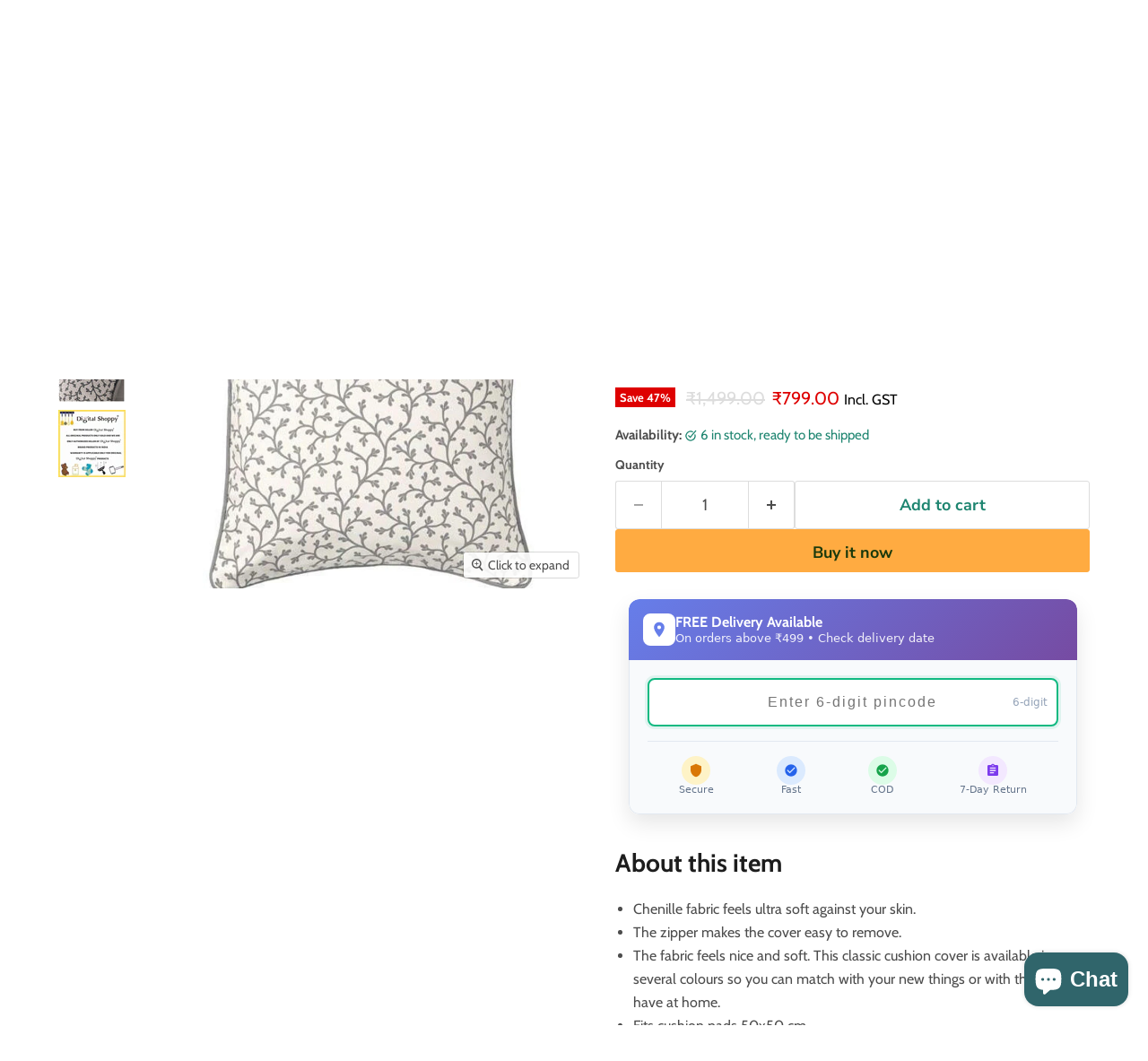

--- FILE ---
content_type: text/html; charset=utf-8
request_url: https://digitalshoppy.in/products/stylish-comfortable-affordable-ikea-cushion-covers-for-home-living-room-bedroom-pillows-decor-options-84
body_size: 67678
content:
<!doctype html>
<html class="no-js no-touch" lang="en">
  <head>
 
<meta charset="utf-8">
    <meta http-equiv="x-ua-compatible" content="IE=edge">

    <link rel="preconnect" href="https://cdn.shopify.com">
    <link rel="preconnect" href="https://fonts.shopifycdn.com">
    <link rel="preconnect" href="https://v.shopify.com">
    <link rel="preconnect" href="https://cdn.shopifycloud.com">

    <title>IKEA Cushion Covers: Add Comfort and Style to Your Home Decor | Digital Shoppy — digitalshoppy.in</title>

    
      <meta name="description" content="Add a pop of color and comfort to your sofa or bed with our IKEA cushion covers. Affordable and stylish options are available. Shop now. Elevate your home decor with our collection of comfortable and stylish IKEA cushion covers. Available in a variety of colors and designs. Shop now.">
    

    
      <link rel="shortcut icon" href="//digitalshoppy.in/cdn/shop/files/favicon_a7b49c5e-4fdb-46be-9100-00b5014357bc_32x32.png?v=1613783378" type="image/png">
    

    
      <link rel="canonical" href="https://digitalshoppy.in/products/stylish-comfortable-affordable-ikea-cushion-covers-for-home-living-room-bedroom-pillows-decor-options-84" />
    

    <meta name="viewport" content="width=device-width">

    
    





<meta property="og:site_name" content="digitalshoppy.in">
<meta property="og:url" content="https://digitalshoppy.in/products/stylish-comfortable-affordable-ikea-cushion-covers-for-home-living-room-bedroom-pillows-decor-options-84">
<meta property="og:title" content="IKEA LUNGÖRT Cushion Cover,50x50 cm (20x20 ) (White/Grey)">
<meta property="og:type" content="product">
<meta property="og:description" content="Add a pop of color and comfort to your sofa or bed with our IKEA cushion covers. Affordable and stylish options are available. Shop now. Elevate your home decor with our collection of comfortable and stylish IKEA cushion covers. Available in a variety of colors and designs. Shop now.">




    
    
    

    
    
    <meta
      property="og:image"
      content="https://digitalshoppy.in/cdn/shop/products/61XMIJv7V_2BS._SL1100_1200x1200.jpg?v=1740669566"
    />
    <meta
      property="og:image:secure_url"
      content="https://digitalshoppy.in/cdn/shop/products/61XMIJv7V_2BS._SL1100_1200x1200.jpg?v=1740669566"
    />
    <meta property="og:image:width" content="1200" />
    <meta property="og:image:height" content="1200" />
    
    
    <meta property="og:image:alt" content="Digital Shoppy IKEA Cushion Cover,50x50 cm (20x20 ) (White/Grey)  -buy Removable, Decorative, Cushion, Pillow, Room decor, Protection, Colors, Patterns, Designs, Easy to clean or replace-30286464" />
  












<meta name="twitter:title" content="IKEA Cushion Covers: Add Comfort and Style to Your Home Decor | Digital Shoppy">
<meta name="twitter:description" content="Add a pop of color and comfort to your sofa or bed with our IKEA cushion covers. Affordable and stylish options are available. Shop now. Elevate your home decor with our collection of comfortable and stylish IKEA cushion covers. Available in a variety of colors and designs. Shop now.">


    
    
    
      
      
      <meta name="twitter:card" content="summary">
    
    
    <meta
      property="twitter:image"
      content="https://digitalshoppy.in/cdn/shop/products/61XMIJv7V_2BS._SL1100_1200x1200_crop_center.jpg?v=1740669566"
    />
    <meta property="twitter:image:width" content="1200" />
    <meta property="twitter:image:height" content="1200" />
    
    
    <meta property="twitter:image:alt" content="Digital Shoppy IKEA Cushion Cover,50x50 cm (20x20 ) (White/Grey)  -buy Removable, Decorative, Cushion, Pillow, Room decor, Protection, Colors, Patterns, Designs, Easy to clean or replace-30286464" />
  



    <link rel="preload" href="//digitalshoppy.in/cdn/fonts/cabin/cabin_n6.c6b1e64927bbec1c65aab7077888fb033480c4f7.woff2" as="font" crossorigin="anonymous">
    <link rel="preload" as="style" href="//digitalshoppy.in/cdn/shop/t/45/assets/theme.css?v=45514735766297286121761112646">

    <script>window.performance && window.performance.mark && window.performance.mark('shopify.content_for_header.start');</script><meta name="google-site-verification" content="qb6KRkMj9ROmiuj5oV5E-F8LOUp5CLFZyXpMwQRoV7s">
<meta id="shopify-digital-wallet" name="shopify-digital-wallet" content="/15674671152/digital_wallets/dialog">
<link rel="alternate" type="application/json+oembed" href="https://digitalshoppy.in/products/stylish-comfortable-affordable-ikea-cushion-covers-for-home-living-room-bedroom-pillows-decor-options-84.oembed">
<script async="async" src="/checkouts/internal/preloads.js?locale=en-IN"></script>
<script id="shopify-features" type="application/json">{"accessToken":"3714b19fc16020f3774dee0397a225a7","betas":["rich-media-storefront-analytics"],"domain":"digitalshoppy.in","predictiveSearch":true,"shopId":15674671152,"locale":"en"}</script>
<script>var Shopify = Shopify || {};
Shopify.shop = "digitalshoppyindia.myshopify.com";
Shopify.locale = "en";
Shopify.currency = {"active":"INR","rate":"1.0"};
Shopify.country = "IN";
Shopify.theme = {"name":"Empire 11.1.3","id":176171024705,"schema_name":"Empire","schema_version":"11.1.3","theme_store_id":838,"role":"main"};
Shopify.theme.handle = "null";
Shopify.theme.style = {"id":null,"handle":null};
Shopify.cdnHost = "digitalshoppy.in/cdn";
Shopify.routes = Shopify.routes || {};
Shopify.routes.root = "/";</script>
<script type="module">!function(o){(o.Shopify=o.Shopify||{}).modules=!0}(window);</script>
<script>!function(o){function n(){var o=[];function n(){o.push(Array.prototype.slice.apply(arguments))}return n.q=o,n}var t=o.Shopify=o.Shopify||{};t.loadFeatures=n(),t.autoloadFeatures=n()}(window);</script>
<script id="shop-js-analytics" type="application/json">{"pageType":"product"}</script>
<script defer="defer" async type="module" src="//digitalshoppy.in/cdn/shopifycloud/shop-js/modules/v2/client.init-shop-cart-sync_BT-GjEfc.en.esm.js"></script>
<script defer="defer" async type="module" src="//digitalshoppy.in/cdn/shopifycloud/shop-js/modules/v2/chunk.common_D58fp_Oc.esm.js"></script>
<script defer="defer" async type="module" src="//digitalshoppy.in/cdn/shopifycloud/shop-js/modules/v2/chunk.modal_xMitdFEc.esm.js"></script>
<script type="module">
  await import("//digitalshoppy.in/cdn/shopifycloud/shop-js/modules/v2/client.init-shop-cart-sync_BT-GjEfc.en.esm.js");
await import("//digitalshoppy.in/cdn/shopifycloud/shop-js/modules/v2/chunk.common_D58fp_Oc.esm.js");
await import("//digitalshoppy.in/cdn/shopifycloud/shop-js/modules/v2/chunk.modal_xMitdFEc.esm.js");

  window.Shopify.SignInWithShop?.initShopCartSync?.({"fedCMEnabled":true,"windoidEnabled":true});

</script>
<script>(function() {
  var isLoaded = false;
  function asyncLoad() {
    if (isLoaded) return;
    isLoaded = true;
    var urls = ["https:\/\/sdks.automizely.com\/conversions\/v1\/conversions.js?app_connection_id=eae05c510ef04006bbe3e80b72d1e940\u0026mapped_org_id=4524db02853687ea5c994a1dcb59070a_v1\u0026shop=digitalshoppyindia.myshopify.com","https:\/\/cdn.shopify.com\/s\/files\/1\/0156\/7467\/1152\/t\/18\/assets\/globo.swatch.init.js?shop=digitalshoppyindia.myshopify.com","https:\/\/cdn.shopify.com\/s\/files\/1\/0156\/7467\/1152\/t\/18\/assets\/globo.swatch.init.js?shop=digitalshoppyindia.myshopify.com","\/\/cdn.shopify.com\/proxy\/859bafd5a27fcf907dbc88c27150ced48061066fa5dc381963b8648ff47d0d9e\/variant-description.herokuapp.com\/scripts\/variant-description-app.js?shop=digitalshoppyindia.myshopify.com\u0026sp-cache-control=cHVibGljLCBtYXgtYWdlPTkwMA","https:\/\/tabs.stationmade.com\/registered-scripts\/tabs-by-station.js?shop=digitalshoppyindia.myshopify.com","\/\/cdn.shopify.com\/proxy\/82ed227410aeda111aadab98d6ea74628fa7095e59d23240b698b88c32324846\/d1639lhkj5l89m.cloudfront.net\/js\/storefront\/uppromote.js?shop=digitalshoppyindia.myshopify.com\u0026sp-cache-control=cHVibGljLCBtYXgtYWdlPTkwMA","https:\/\/sr-cdn.shiprocket.in\/sr-promise\/static\/uc.js?channel_id=4\u0026sr_company_id=78747\u0026shop=digitalshoppyindia.myshopify.com","https:\/\/customer-first-focus.b-cdn.net\/cffOrderifyLoader_min.js?shop=digitalshoppyindia.myshopify.com"];
    for (var i = 0; i < urls.length; i++) {
      var s = document.createElement('script');
      s.type = 'text/javascript';
      s.async = true;
      s.src = urls[i];
      var x = document.getElementsByTagName('script')[0];
      x.parentNode.insertBefore(s, x);
    }
  };
  if(window.attachEvent) {
    window.attachEvent('onload', asyncLoad);
  } else {
    window.addEventListener('load', asyncLoad, false);
  }
})();</script>
<script id="__st">var __st={"a":15674671152,"offset":19800,"reqid":"3787641d-35c5-407d-acb7-f3bb18800ace-1769146621","pageurl":"digitalshoppy.in\/products\/stylish-comfortable-affordable-ikea-cushion-covers-for-home-living-room-bedroom-pillows-decor-options-84","u":"2063f756c40c","p":"product","rtyp":"product","rid":6583485169737};</script>
<script>window.ShopifyPaypalV4VisibilityTracking = true;</script>
<script id="captcha-bootstrap">!function(){'use strict';const t='contact',e='account',n='new_comment',o=[[t,t],['blogs',n],['comments',n],[t,'customer']],c=[[e,'customer_login'],[e,'guest_login'],[e,'recover_customer_password'],[e,'create_customer']],r=t=>t.map((([t,e])=>`form[action*='/${t}']:not([data-nocaptcha='true']) input[name='form_type'][value='${e}']`)).join(','),a=t=>()=>t?[...document.querySelectorAll(t)].map((t=>t.form)):[];function s(){const t=[...o],e=r(t);return a(e)}const i='password',u='form_key',d=['recaptcha-v3-token','g-recaptcha-response','h-captcha-response',i],f=()=>{try{return window.sessionStorage}catch{return}},m='__shopify_v',_=t=>t.elements[u];function p(t,e,n=!1){try{const o=window.sessionStorage,c=JSON.parse(o.getItem(e)),{data:r}=function(t){const{data:e,action:n}=t;return t[m]||n?{data:e,action:n}:{data:t,action:n}}(c);for(const[e,n]of Object.entries(r))t.elements[e]&&(t.elements[e].value=n);n&&o.removeItem(e)}catch(o){console.error('form repopulation failed',{error:o})}}const l='form_type',E='cptcha';function T(t){t.dataset[E]=!0}const w=window,h=w.document,L='Shopify',v='ce_forms',y='captcha';let A=!1;((t,e)=>{const n=(g='f06e6c50-85a8-45c8-87d0-21a2b65856fe',I='https://cdn.shopify.com/shopifycloud/storefront-forms-hcaptcha/ce_storefront_forms_captcha_hcaptcha.v1.5.2.iife.js',D={infoText:'Protected by hCaptcha',privacyText:'Privacy',termsText:'Terms'},(t,e,n)=>{const o=w[L][v],c=o.bindForm;if(c)return c(t,g,e,D).then(n);var r;o.q.push([[t,g,e,D],n]),r=I,A||(h.body.append(Object.assign(h.createElement('script'),{id:'captcha-provider',async:!0,src:r})),A=!0)});var g,I,D;w[L]=w[L]||{},w[L][v]=w[L][v]||{},w[L][v].q=[],w[L][y]=w[L][y]||{},w[L][y].protect=function(t,e){n(t,void 0,e),T(t)},Object.freeze(w[L][y]),function(t,e,n,w,h,L){const[v,y,A,g]=function(t,e,n){const i=e?o:[],u=t?c:[],d=[...i,...u],f=r(d),m=r(i),_=r(d.filter((([t,e])=>n.includes(e))));return[a(f),a(m),a(_),s()]}(w,h,L),I=t=>{const e=t.target;return e instanceof HTMLFormElement?e:e&&e.form},D=t=>v().includes(t);t.addEventListener('submit',(t=>{const e=I(t);if(!e)return;const n=D(e)&&!e.dataset.hcaptchaBound&&!e.dataset.recaptchaBound,o=_(e),c=g().includes(e)&&(!o||!o.value);(n||c)&&t.preventDefault(),c&&!n&&(function(t){try{if(!f())return;!function(t){const e=f();if(!e)return;const n=_(t);if(!n)return;const o=n.value;o&&e.removeItem(o)}(t);const e=Array.from(Array(32),(()=>Math.random().toString(36)[2])).join('');!function(t,e){_(t)||t.append(Object.assign(document.createElement('input'),{type:'hidden',name:u})),t.elements[u].value=e}(t,e),function(t,e){const n=f();if(!n)return;const o=[...t.querySelectorAll(`input[type='${i}']`)].map((({name:t})=>t)),c=[...d,...o],r={};for(const[a,s]of new FormData(t).entries())c.includes(a)||(r[a]=s);n.setItem(e,JSON.stringify({[m]:1,action:t.action,data:r}))}(t,e)}catch(e){console.error('failed to persist form',e)}}(e),e.submit())}));const S=(t,e)=>{t&&!t.dataset[E]&&(n(t,e.some((e=>e===t))),T(t))};for(const o of['focusin','change'])t.addEventListener(o,(t=>{const e=I(t);D(e)&&S(e,y())}));const B=e.get('form_key'),M=e.get(l),P=B&&M;t.addEventListener('DOMContentLoaded',(()=>{const t=y();if(P)for(const e of t)e.elements[l].value===M&&p(e,B);[...new Set([...A(),...v().filter((t=>'true'===t.dataset.shopifyCaptcha))])].forEach((e=>S(e,t)))}))}(h,new URLSearchParams(w.location.search),n,t,e,['guest_login'])})(!0,!0)}();</script>
<script integrity="sha256-4kQ18oKyAcykRKYeNunJcIwy7WH5gtpwJnB7kiuLZ1E=" data-source-attribution="shopify.loadfeatures" defer="defer" src="//digitalshoppy.in/cdn/shopifycloud/storefront/assets/storefront/load_feature-a0a9edcb.js" crossorigin="anonymous"></script>
<script data-source-attribution="shopify.dynamic_checkout.dynamic.init">var Shopify=Shopify||{};Shopify.PaymentButton=Shopify.PaymentButton||{isStorefrontPortableWallets:!0,init:function(){window.Shopify.PaymentButton.init=function(){};var t=document.createElement("script");t.src="https://digitalshoppy.in/cdn/shopifycloud/portable-wallets/latest/portable-wallets.en.js",t.type="module",document.head.appendChild(t)}};
</script>
<script data-source-attribution="shopify.dynamic_checkout.buyer_consent">
  function portableWalletsHideBuyerConsent(e){var t=document.getElementById("shopify-buyer-consent"),n=document.getElementById("shopify-subscription-policy-button");t&&n&&(t.classList.add("hidden"),t.setAttribute("aria-hidden","true"),n.removeEventListener("click",e))}function portableWalletsShowBuyerConsent(e){var t=document.getElementById("shopify-buyer-consent"),n=document.getElementById("shopify-subscription-policy-button");t&&n&&(t.classList.remove("hidden"),t.removeAttribute("aria-hidden"),n.addEventListener("click",e))}window.Shopify?.PaymentButton&&(window.Shopify.PaymentButton.hideBuyerConsent=portableWalletsHideBuyerConsent,window.Shopify.PaymentButton.showBuyerConsent=portableWalletsShowBuyerConsent);
</script>
<script>
  function portableWalletsCleanup(e){e&&e.src&&console.error("Failed to load portable wallets script "+e.src);var t=document.querySelectorAll("shopify-accelerated-checkout .shopify-payment-button__skeleton, shopify-accelerated-checkout-cart .wallet-cart-button__skeleton"),e=document.getElementById("shopify-buyer-consent");for(let e=0;e<t.length;e++)t[e].remove();e&&e.remove()}function portableWalletsNotLoadedAsModule(e){e instanceof ErrorEvent&&"string"==typeof e.message&&e.message.includes("import.meta")&&"string"==typeof e.filename&&e.filename.includes("portable-wallets")&&(window.removeEventListener("error",portableWalletsNotLoadedAsModule),window.Shopify.PaymentButton.failedToLoad=e,"loading"===document.readyState?document.addEventListener("DOMContentLoaded",window.Shopify.PaymentButton.init):window.Shopify.PaymentButton.init())}window.addEventListener("error",portableWalletsNotLoadedAsModule);
</script>

<script type="module" src="https://digitalshoppy.in/cdn/shopifycloud/portable-wallets/latest/portable-wallets.en.js" onError="portableWalletsCleanup(this)" crossorigin="anonymous"></script>
<script nomodule>
  document.addEventListener("DOMContentLoaded", portableWalletsCleanup);
</script>

<link id="shopify-accelerated-checkout-styles" rel="stylesheet" media="screen" href="https://digitalshoppy.in/cdn/shopifycloud/portable-wallets/latest/accelerated-checkout-backwards-compat.css" crossorigin="anonymous">
<style id="shopify-accelerated-checkout-cart">
        #shopify-buyer-consent {
  margin-top: 1em;
  display: inline-block;
  width: 100%;
}

#shopify-buyer-consent.hidden {
  display: none;
}

#shopify-subscription-policy-button {
  background: none;
  border: none;
  padding: 0;
  text-decoration: underline;
  font-size: inherit;
  cursor: pointer;
}

#shopify-subscription-policy-button::before {
  box-shadow: none;
}

      </style>

<script>window.performance && window.performance.mark && window.performance.mark('shopify.content_for_header.end');</script>

    <link href="//digitalshoppy.in/cdn/shop/t/45/assets/theme.css?v=45514735766297286121761112646" rel="stylesheet" type="text/css" media="all" />

    

    
    <script>
      window.Theme = window.Theme || {};
      window.Theme.version = '11.1.3';
      window.Theme.name = 'Empire';
      window.Theme.routes = {
        "root_url": "/",
        "account_url": "/account",
        "account_login_url": "https://shopify.com/15674671152/account?locale=en&region_country=IN",
        "account_logout_url": "/account/logout",
        "account_register_url": "/account/register",
        "account_addresses_url": "/account/addresses",
        "collections_url": "/collections",
        "all_products_collection_url": "/collections/all",
        "search_url": "/search",
        "predictive_search_url": "/search/suggest",
        "cart_url": "/cart",
        "cart_add_url": "/cart/add",
        "cart_change_url": "/cart/change",
        "cart_clear_url": "/cart/clear",
        "product_recommendations_url": "/recommendations/products",
      };
    </script>
    

  <!-- BEGIN app block: shopify://apps/judge-me-reviews/blocks/judgeme_core/61ccd3b1-a9f2-4160-9fe9-4fec8413e5d8 --><!-- Start of Judge.me Core -->






<link rel="dns-prefetch" href="https://cdnwidget.judge.me">
<link rel="dns-prefetch" href="https://cdn.judge.me">
<link rel="dns-prefetch" href="https://cdn1.judge.me">
<link rel="dns-prefetch" href="https://api.judge.me">

<script data-cfasync='false' class='jdgm-settings-script'>window.jdgmSettings={"pagination":5,"disable_web_reviews":false,"badge_no_review_text":"No reviews","badge_n_reviews_text":"{{ n }} review/reviews","badge_star_color":"#ffd700","hide_badge_preview_if_no_reviews":true,"badge_hide_text":false,"enforce_center_preview_badge":false,"widget_title":"Customer Reviews","widget_open_form_text":"Write a review","widget_close_form_text":"Cancel review","widget_refresh_page_text":"Refresh page","widget_summary_text":"Based on {{ number_of_reviews }} review/reviews","widget_no_review_text":"Be the first to write a review","widget_name_field_text":"Display name","widget_verified_name_field_text":"Verified Name (public)","widget_name_placeholder_text":"Display name","widget_required_field_error_text":"This field is required.","widget_email_field_text":"Email address","widget_verified_email_field_text":"Verified Email (private, can not be edited)","widget_email_placeholder_text":"Your email address","widget_email_field_error_text":"Please enter a valid email address.","widget_rating_field_text":"Rating","widget_review_title_field_text":"Review Title","widget_review_title_placeholder_text":"Give your review a title","widget_review_body_field_text":"Review content","widget_review_body_placeholder_text":"Start writing here...","widget_pictures_field_text":"Picture/Video (optional)","widget_submit_review_text":"Submit Review","widget_submit_verified_review_text":"Submit Verified Review","widget_submit_success_msg_with_auto_publish":"Thank you! Please refresh the page in a few moments to see your review. You can remove or edit your review by logging into \u003ca href='https://judge.me/login' target='_blank' rel='nofollow noopener'\u003eJudge.me\u003c/a\u003e","widget_submit_success_msg_no_auto_publish":"Thank you! Your review will be published as soon as it is approved by the shop admin. You can remove or edit your review by logging into \u003ca href='https://judge.me/login' target='_blank' rel='nofollow noopener'\u003eJudge.me\u003c/a\u003e","widget_show_default_reviews_out_of_total_text":"Showing {{ n_reviews_shown }} out of {{ n_reviews }} reviews.","widget_show_all_link_text":"Show all","widget_show_less_link_text":"Show less","widget_author_said_text":"{{ reviewer_name }} said:","widget_days_text":"{{ n }} days ago","widget_weeks_text":"{{ n }} week/weeks ago","widget_months_text":"{{ n }} month/months ago","widget_years_text":"{{ n }} year/years ago","widget_yesterday_text":"Yesterday","widget_today_text":"Today","widget_replied_text":"\u003e\u003e {{ shop_name }} replied:","widget_read_more_text":"Read more","widget_reviewer_name_as_initial":"","widget_rating_filter_color":"#fbcd0a","widget_rating_filter_see_all_text":"See all reviews","widget_sorting_most_recent_text":"Most Recent","widget_sorting_highest_rating_text":"Highest Rating","widget_sorting_lowest_rating_text":"Lowest Rating","widget_sorting_with_pictures_text":"Only Pictures","widget_sorting_most_helpful_text":"Most Helpful","widget_open_question_form_text":"Ask a question","widget_reviews_subtab_text":"Reviews","widget_questions_subtab_text":"Questions","widget_question_label_text":"Question","widget_answer_label_text":"Answer","widget_question_placeholder_text":"Write your question here","widget_submit_question_text":"Submit Question","widget_question_submit_success_text":"Thank you for your question! We will notify you once it gets answered.","widget_star_color":"#ffd700","verified_badge_text":"Verified","verified_badge_bg_color":"","verified_badge_text_color":"","verified_badge_placement":"left-of-reviewer-name","widget_review_max_height":"","widget_hide_border":false,"widget_social_share":false,"widget_thumb":false,"widget_review_location_show":false,"widget_location_format":"","all_reviews_include_out_of_store_products":true,"all_reviews_out_of_store_text":"(out of store)","all_reviews_pagination":100,"all_reviews_product_name_prefix_text":"about","enable_review_pictures":false,"enable_question_anwser":false,"widget_theme":"default","review_date_format":"mm/dd/yyyy","default_sort_method":"most-recent","widget_product_reviews_subtab_text":"Product Reviews","widget_shop_reviews_subtab_text":"Shop Reviews","widget_other_products_reviews_text":"Reviews for other products","widget_store_reviews_subtab_text":"Store reviews","widget_no_store_reviews_text":"This store hasn't received any reviews yet","widget_web_restriction_product_reviews_text":"This product hasn't received any reviews yet","widget_no_items_text":"No items found","widget_show_more_text":"Show more","widget_write_a_store_review_text":"Write a Store Review","widget_other_languages_heading":"Reviews in Other Languages","widget_translate_review_text":"Translate review to {{ language }}","widget_translating_review_text":"Translating...","widget_show_original_translation_text":"Show original ({{ language }})","widget_translate_review_failed_text":"Review couldn't be translated.","widget_translate_review_retry_text":"Retry","widget_translate_review_try_again_later_text":"Try again later","show_product_url_for_grouped_product":false,"widget_sorting_pictures_first_text":"Pictures First","show_pictures_on_all_rev_page_mobile":false,"show_pictures_on_all_rev_page_desktop":false,"floating_tab_hide_mobile_install_preference":false,"floating_tab_button_name":"★ Reviews","floating_tab_title":"Let customers speak for us","floating_tab_button_color":"","floating_tab_button_background_color":"","floating_tab_url":"","floating_tab_url_enabled":false,"floating_tab_tab_style":"text","all_reviews_text_badge_text":"Customers rate us {{ shop.metafields.judgeme.all_reviews_rating | round: 1 }}/5 based on {{ shop.metafields.judgeme.all_reviews_count }} reviews.","all_reviews_text_badge_text_branded_style":"{{ shop.metafields.judgeme.all_reviews_rating | round: 1 }} out of 5 stars based on {{ shop.metafields.judgeme.all_reviews_count }} reviews","is_all_reviews_text_badge_a_link":false,"show_stars_for_all_reviews_text_badge":false,"all_reviews_text_badge_url":"","all_reviews_text_style":"text","all_reviews_text_color_style":"judgeme_brand_color","all_reviews_text_color":"#108474","all_reviews_text_show_jm_brand":true,"featured_carousel_show_header":true,"featured_carousel_title":"Let customers speak for us","testimonials_carousel_title":"Customers are saying","videos_carousel_title":"Real customer stories","cards_carousel_title":"Customers are saying","featured_carousel_count_text":"from {{ n }} reviews","featured_carousel_add_link_to_all_reviews_page":false,"featured_carousel_url":"","featured_carousel_show_images":true,"featured_carousel_autoslide_interval":5,"featured_carousel_arrows_on_the_sides":false,"featured_carousel_height":250,"featured_carousel_width":80,"featured_carousel_image_size":0,"featured_carousel_image_height":250,"featured_carousel_arrow_color":"#eeeeee","verified_count_badge_style":"vintage","verified_count_badge_orientation":"horizontal","verified_count_badge_color_style":"judgeme_brand_color","verified_count_badge_color":"#108474","is_verified_count_badge_a_link":false,"verified_count_badge_url":"","verified_count_badge_show_jm_brand":true,"widget_rating_preset_default":5,"widget_first_sub_tab":"product-reviews","widget_show_histogram":true,"widget_histogram_use_custom_color":false,"widget_pagination_use_custom_color":false,"widget_star_use_custom_color":false,"widget_verified_badge_use_custom_color":false,"widget_write_review_use_custom_color":false,"picture_reminder_submit_button":"Upload Pictures","enable_review_videos":false,"mute_video_by_default":false,"widget_sorting_videos_first_text":"Videos First","widget_review_pending_text":"Pending","featured_carousel_items_for_large_screen":3,"social_share_options_order":"Facebook,Twitter","remove_microdata_snippet":true,"disable_json_ld":false,"enable_json_ld_products":false,"preview_badge_show_question_text":false,"preview_badge_no_question_text":"No questions","preview_badge_n_question_text":"{{ number_of_questions }} question/questions","qa_badge_show_icon":false,"qa_badge_position":"same-row","remove_judgeme_branding":false,"widget_add_search_bar":false,"widget_search_bar_placeholder":"Search","widget_sorting_verified_only_text":"Verified only","featured_carousel_theme":"default","featured_carousel_show_rating":true,"featured_carousel_show_title":true,"featured_carousel_show_body":true,"featured_carousel_show_date":false,"featured_carousel_show_reviewer":true,"featured_carousel_show_product":false,"featured_carousel_header_background_color":"#108474","featured_carousel_header_text_color":"#ffffff","featured_carousel_name_product_separator":"reviewed","featured_carousel_full_star_background":"#108474","featured_carousel_empty_star_background":"#dadada","featured_carousel_vertical_theme_background":"#f9fafb","featured_carousel_verified_badge_enable":false,"featured_carousel_verified_badge_color":"#108474","featured_carousel_border_style":"round","featured_carousel_review_line_length_limit":3,"featured_carousel_more_reviews_button_text":"Read more reviews","featured_carousel_view_product_button_text":"View product","all_reviews_page_load_reviews_on":"scroll","all_reviews_page_load_more_text":"Load More Reviews","disable_fb_tab_reviews":false,"enable_ajax_cdn_cache":false,"widget_public_name_text":"displayed publicly like","default_reviewer_name":"John Smith","default_reviewer_name_has_non_latin":true,"widget_reviewer_anonymous":"Anonymous","medals_widget_title":"Judge.me Review Medals","medals_widget_background_color":"#f9fafb","medals_widget_position":"footer_all_pages","medals_widget_border_color":"#f9fafb","medals_widget_verified_text_position":"left","medals_widget_use_monochromatic_version":false,"medals_widget_elements_color":"#108474","show_reviewer_avatar":true,"widget_invalid_yt_video_url_error_text":"Not a YouTube video URL","widget_max_length_field_error_text":"Please enter no more than {0} characters.","widget_show_country_flag":false,"widget_show_collected_via_shop_app":true,"widget_verified_by_shop_badge_style":"light","widget_verified_by_shop_text":"Verified by Shop","widget_show_photo_gallery":true,"widget_load_with_code_splitting":true,"widget_ugc_install_preference":false,"widget_ugc_title":"Made by us, Shared by you","widget_ugc_subtitle":"Tag us to see your picture featured in our page","widget_ugc_arrows_color":"#ffffff","widget_ugc_primary_button_text":"Buy Now","widget_ugc_primary_button_background_color":"#108474","widget_ugc_primary_button_text_color":"#ffffff","widget_ugc_primary_button_border_width":"0","widget_ugc_primary_button_border_style":"none","widget_ugc_primary_button_border_color":"#108474","widget_ugc_primary_button_border_radius":"25","widget_ugc_secondary_button_text":"Load More","widget_ugc_secondary_button_background_color":"#ffffff","widget_ugc_secondary_button_text_color":"#108474","widget_ugc_secondary_button_border_width":"2","widget_ugc_secondary_button_border_style":"solid","widget_ugc_secondary_button_border_color":"#108474","widget_ugc_secondary_button_border_radius":"25","widget_ugc_reviews_button_text":"View Reviews","widget_ugc_reviews_button_background_color":"#ffffff","widget_ugc_reviews_button_text_color":"#108474","widget_ugc_reviews_button_border_width":"2","widget_ugc_reviews_button_border_style":"solid","widget_ugc_reviews_button_border_color":"#108474","widget_ugc_reviews_button_border_radius":"25","widget_ugc_reviews_button_link_to":"judgeme-reviews-page","widget_ugc_show_post_date":true,"widget_ugc_max_width":"800","widget_rating_metafield_value_type":true,"widget_primary_color":"#108474","widget_enable_secondary_color":false,"widget_secondary_color":"#edf5f5","widget_summary_average_rating_text":"{{ average_rating }} out of 5","widget_media_grid_title":"Customer photos \u0026 videos","widget_media_grid_see_more_text":"See more","widget_round_style":false,"widget_show_product_medals":true,"widget_verified_by_judgeme_text":"Verified by Judge.me","widget_show_store_medals":true,"widget_verified_by_judgeme_text_in_store_medals":"Verified by Judge.me","widget_media_field_exceed_quantity_message":"Sorry, we can only accept {{ max_media }} for one review.","widget_media_field_exceed_limit_message":"{{ file_name }} is too large, please select a {{ media_type }} less than {{ size_limit }}MB.","widget_review_submitted_text":"Review Submitted!","widget_question_submitted_text":"Question Submitted!","widget_close_form_text_question":"Cancel","widget_write_your_answer_here_text":"Write your answer here","widget_enabled_branded_link":true,"widget_show_collected_by_judgeme":false,"widget_reviewer_name_color":"","widget_write_review_text_color":"","widget_write_review_bg_color":"","widget_collected_by_judgeme_text":"collected by Judge.me","widget_pagination_type":"standard","widget_load_more_text":"Load More","widget_load_more_color":"#108474","widget_full_review_text":"Full Review","widget_read_more_reviews_text":"Read More Reviews","widget_read_questions_text":"Read Questions","widget_questions_and_answers_text":"Questions \u0026 Answers","widget_verified_by_text":"Verified by","widget_verified_text":"Verified","widget_number_of_reviews_text":"{{ number_of_reviews }} reviews","widget_back_button_text":"Back","widget_next_button_text":"Next","widget_custom_forms_filter_button":"Filters","custom_forms_style":"vertical","widget_show_review_information":false,"how_reviews_are_collected":"How reviews are collected?","widget_show_review_keywords":false,"widget_gdpr_statement":"How we use your data: We'll only contact you about the review you left, and only if necessary. By submitting your review, you agree to Judge.me's \u003ca href='https://judge.me/terms' target='_blank' rel='nofollow noopener'\u003eterms\u003c/a\u003e, \u003ca href='https://judge.me/privacy' target='_blank' rel='nofollow noopener'\u003eprivacy\u003c/a\u003e and \u003ca href='https://judge.me/content-policy' target='_blank' rel='nofollow noopener'\u003econtent\u003c/a\u003e policies.","widget_multilingual_sorting_enabled":false,"widget_translate_review_content_enabled":false,"widget_translate_review_content_method":"manual","popup_widget_review_selection":"automatically_with_pictures","popup_widget_round_border_style":true,"popup_widget_show_title":true,"popup_widget_show_body":true,"popup_widget_show_reviewer":false,"popup_widget_show_product":true,"popup_widget_show_pictures":true,"popup_widget_use_review_picture":true,"popup_widget_show_on_home_page":true,"popup_widget_show_on_product_page":true,"popup_widget_show_on_collection_page":true,"popup_widget_show_on_cart_page":true,"popup_widget_position":"bottom_left","popup_widget_first_review_delay":5,"popup_widget_duration":5,"popup_widget_interval":5,"popup_widget_review_count":5,"popup_widget_hide_on_mobile":true,"review_snippet_widget_round_border_style":true,"review_snippet_widget_card_color":"#FFFFFF","review_snippet_widget_slider_arrows_background_color":"#FFFFFF","review_snippet_widget_slider_arrows_color":"#000000","review_snippet_widget_star_color":"#108474","show_product_variant":false,"all_reviews_product_variant_label_text":"Variant: ","widget_show_verified_branding":false,"widget_ai_summary_title":"Customers say","widget_ai_summary_disclaimer":"AI-powered review summary based on recent customer reviews","widget_show_ai_summary":false,"widget_show_ai_summary_bg":false,"widget_show_review_title_input":true,"redirect_reviewers_invited_via_email":"review_widget","request_store_review_after_product_review":false,"request_review_other_products_in_order":false,"review_form_color_scheme":"default","review_form_corner_style":"square","review_form_star_color":{},"review_form_text_color":"#333333","review_form_background_color":"#ffffff","review_form_field_background_color":"#fafafa","review_form_button_color":{},"review_form_button_text_color":"#ffffff","review_form_modal_overlay_color":"#000000","review_content_screen_title_text":"How would you rate this product?","review_content_introduction_text":"We would love it if you would share a bit about your experience.","store_review_form_title_text":"How would you rate this store?","store_review_form_introduction_text":"We would love it if you would share a bit about your experience.","show_review_guidance_text":true,"one_star_review_guidance_text":"Poor","five_star_review_guidance_text":"Great","customer_information_screen_title_text":"About you","customer_information_introduction_text":"Please tell us more about you.","custom_questions_screen_title_text":"Your experience in more detail","custom_questions_introduction_text":"Here are a few questions to help us understand more about your experience.","review_submitted_screen_title_text":"Thanks for your review!","review_submitted_screen_thank_you_text":"We are processing it and it will appear on the store soon.","review_submitted_screen_email_verification_text":"Please confirm your email by clicking the link we just sent you. This helps us keep reviews authentic.","review_submitted_request_store_review_text":"Would you like to share your experience of shopping with us?","review_submitted_review_other_products_text":"Would you like to review these products?","store_review_screen_title_text":"Would you like to share your experience of shopping with us?","store_review_introduction_text":"We value your feedback and use it to improve. Please share any thoughts or suggestions you have.","reviewer_media_screen_title_picture_text":"Share a picture","reviewer_media_introduction_picture_text":"Upload a photo to support your review.","reviewer_media_screen_title_video_text":"Share a video","reviewer_media_introduction_video_text":"Upload a video to support your review.","reviewer_media_screen_title_picture_or_video_text":"Share a picture or video","reviewer_media_introduction_picture_or_video_text":"Upload a photo or video to support your review.","reviewer_media_youtube_url_text":"Paste your Youtube URL here","advanced_settings_next_step_button_text":"Next","advanced_settings_close_review_button_text":"Close","modal_write_review_flow":false,"write_review_flow_required_text":"Required","write_review_flow_privacy_message_text":"We respect your privacy.","write_review_flow_anonymous_text":"Post review as anonymous","write_review_flow_visibility_text":"This won't be visible to other customers.","write_review_flow_multiple_selection_help_text":"Select as many as you like","write_review_flow_single_selection_help_text":"Select one option","write_review_flow_required_field_error_text":"This field is required","write_review_flow_invalid_email_error_text":"Please enter a valid email address","write_review_flow_max_length_error_text":"Max. {{ max_length }} characters.","write_review_flow_media_upload_text":"\u003cb\u003eClick to upload\u003c/b\u003e or drag and drop","write_review_flow_gdpr_statement":"We'll only contact you about your review if necessary. By submitting your review, you agree to our \u003ca href='https://judge.me/terms' target='_blank' rel='nofollow noopener'\u003eterms and conditions\u003c/a\u003e and \u003ca href='https://judge.me/privacy' target='_blank' rel='nofollow noopener'\u003eprivacy policy\u003c/a\u003e.","rating_only_reviews_enabled":false,"show_negative_reviews_help_screen":false,"new_review_flow_help_screen_rating_threshold":3,"negative_review_resolution_screen_title_text":"Tell us more","negative_review_resolution_text":"Your experience matters to us. If there were issues with your purchase, we're here to help. Feel free to reach out to us, we'd love the opportunity to make things right.","negative_review_resolution_button_text":"Contact us","negative_review_resolution_proceed_with_review_text":"Leave a review","negative_review_resolution_subject":"Issue with purchase from {{ shop_name }}.{{ order_name }}","preview_badge_collection_page_install_status":false,"widget_review_custom_css":"","preview_badge_custom_css":"","preview_badge_stars_count":"5-stars","featured_carousel_custom_css":"","floating_tab_custom_css":"","all_reviews_widget_custom_css":"","medals_widget_custom_css":"","verified_badge_custom_css":"","all_reviews_text_custom_css":"","transparency_badges_collected_via_store_invite":false,"transparency_badges_from_another_provider":false,"transparency_badges_collected_from_store_visitor":false,"transparency_badges_collected_by_verified_review_provider":false,"transparency_badges_earned_reward":false,"transparency_badges_collected_via_store_invite_text":"Review collected via store invitation","transparency_badges_from_another_provider_text":"Review collected from another provider","transparency_badges_collected_from_store_visitor_text":"Review collected from a store visitor","transparency_badges_written_in_google_text":"Review written in Google","transparency_badges_written_in_etsy_text":"Review written in Etsy","transparency_badges_written_in_shop_app_text":"Review written in Shop App","transparency_badges_earned_reward_text":"Review earned a reward for future purchase","product_review_widget_per_page":10,"widget_store_review_label_text":"Review about the store","checkout_comment_extension_title_on_product_page":"Customer Comments","checkout_comment_extension_num_latest_comment_show":5,"checkout_comment_extension_format":"name_and_timestamp","checkout_comment_customer_name":"last_initial","checkout_comment_comment_notification":true,"preview_badge_collection_page_install_preference":true,"preview_badge_home_page_install_preference":false,"preview_badge_product_page_install_preference":true,"review_widget_install_preference":"","review_carousel_install_preference":false,"floating_reviews_tab_install_preference":"none","verified_reviews_count_badge_install_preference":false,"all_reviews_text_install_preference":false,"review_widget_best_location":true,"judgeme_medals_install_preference":false,"review_widget_revamp_enabled":false,"review_widget_qna_enabled":false,"review_widget_header_theme":"minimal","review_widget_widget_title_enabled":true,"review_widget_header_text_size":"medium","review_widget_header_text_weight":"regular","review_widget_average_rating_style":"compact","review_widget_bar_chart_enabled":true,"review_widget_bar_chart_type":"numbers","review_widget_bar_chart_style":"standard","review_widget_expanded_media_gallery_enabled":false,"review_widget_reviews_section_theme":"standard","review_widget_image_style":"thumbnails","review_widget_review_image_ratio":"square","review_widget_stars_size":"medium","review_widget_verified_badge":"standard_text","review_widget_review_title_text_size":"medium","review_widget_review_text_size":"medium","review_widget_review_text_length":"medium","review_widget_number_of_columns_desktop":3,"review_widget_carousel_transition_speed":5,"review_widget_custom_questions_answers_display":"always","review_widget_button_text_color":"#FFFFFF","review_widget_text_color":"#000000","review_widget_lighter_text_color":"#7B7B7B","review_widget_corner_styling":"soft","review_widget_review_word_singular":"review","review_widget_review_word_plural":"reviews","review_widget_voting_label":"Helpful?","review_widget_shop_reply_label":"Reply from {{ shop_name }}:","review_widget_filters_title":"Filters","qna_widget_question_word_singular":"Question","qna_widget_question_word_plural":"Questions","qna_widget_answer_reply_label":"Answer from {{ answerer_name }}:","qna_content_screen_title_text":"Ask a question about this product","qna_widget_question_required_field_error_text":"Please enter your question.","qna_widget_flow_gdpr_statement":"We'll only contact you about your question if necessary. By submitting your question, you agree to our \u003ca href='https://judge.me/terms' target='_blank' rel='nofollow noopener'\u003eterms and conditions\u003c/a\u003e and \u003ca href='https://judge.me/privacy' target='_blank' rel='nofollow noopener'\u003eprivacy policy\u003c/a\u003e.","qna_widget_question_submitted_text":"Thanks for your question!","qna_widget_close_form_text_question":"Close","qna_widget_question_submit_success_text":"We’ll notify you by email when your question is answered.","all_reviews_widget_v2025_enabled":false,"all_reviews_widget_v2025_header_theme":"default","all_reviews_widget_v2025_widget_title_enabled":true,"all_reviews_widget_v2025_header_text_size":"medium","all_reviews_widget_v2025_header_text_weight":"regular","all_reviews_widget_v2025_average_rating_style":"compact","all_reviews_widget_v2025_bar_chart_enabled":true,"all_reviews_widget_v2025_bar_chart_type":"numbers","all_reviews_widget_v2025_bar_chart_style":"standard","all_reviews_widget_v2025_expanded_media_gallery_enabled":false,"all_reviews_widget_v2025_show_store_medals":true,"all_reviews_widget_v2025_show_photo_gallery":true,"all_reviews_widget_v2025_show_review_keywords":false,"all_reviews_widget_v2025_show_ai_summary":false,"all_reviews_widget_v2025_show_ai_summary_bg":false,"all_reviews_widget_v2025_add_search_bar":false,"all_reviews_widget_v2025_default_sort_method":"most-recent","all_reviews_widget_v2025_reviews_per_page":10,"all_reviews_widget_v2025_reviews_section_theme":"default","all_reviews_widget_v2025_image_style":"thumbnails","all_reviews_widget_v2025_review_image_ratio":"square","all_reviews_widget_v2025_stars_size":"medium","all_reviews_widget_v2025_verified_badge":"bold_badge","all_reviews_widget_v2025_review_title_text_size":"medium","all_reviews_widget_v2025_review_text_size":"medium","all_reviews_widget_v2025_review_text_length":"medium","all_reviews_widget_v2025_number_of_columns_desktop":3,"all_reviews_widget_v2025_carousel_transition_speed":5,"all_reviews_widget_v2025_custom_questions_answers_display":"always","all_reviews_widget_v2025_show_product_variant":false,"all_reviews_widget_v2025_show_reviewer_avatar":true,"all_reviews_widget_v2025_reviewer_name_as_initial":"","all_reviews_widget_v2025_review_location_show":false,"all_reviews_widget_v2025_location_format":"","all_reviews_widget_v2025_show_country_flag":false,"all_reviews_widget_v2025_verified_by_shop_badge_style":"light","all_reviews_widget_v2025_social_share":false,"all_reviews_widget_v2025_social_share_options_order":"Facebook,Twitter,LinkedIn,Pinterest","all_reviews_widget_v2025_pagination_type":"standard","all_reviews_widget_v2025_button_text_color":"#FFFFFF","all_reviews_widget_v2025_text_color":"#000000","all_reviews_widget_v2025_lighter_text_color":"#7B7B7B","all_reviews_widget_v2025_corner_styling":"soft","all_reviews_widget_v2025_title":"Customer reviews","all_reviews_widget_v2025_ai_summary_title":"Customers say about this store","all_reviews_widget_v2025_no_review_text":"Be the first to write a review","platform":"shopify","branding_url":"https://app.judge.me/reviews/stores/digitalshoppy.in","branding_text":"Powered by Judge.me","locale":"en","reply_name":"digitalshoppy.in","widget_version":"2.1","footer":true,"autopublish":true,"review_dates":true,"enable_custom_form":false,"shop_use_review_site":true,"shop_locale":"en","enable_multi_locales_translations":true,"show_review_title_input":true,"review_verification_email_status":"always","can_be_branded":false,"reply_name_text":"digitalshoppy.in"};</script> <style class='jdgm-settings-style'>.jdgm-xx{left:0}:not(.jdgm-prev-badge__stars)>.jdgm-star{color:#ffd700}.jdgm-histogram .jdgm-star.jdgm-star{color:#ffd700}.jdgm-preview-badge .jdgm-star.jdgm-star{color:#ffd700}.jdgm-histogram .jdgm-histogram__bar-content{background:#fbcd0a}.jdgm-histogram .jdgm-histogram__bar:after{background:#fbcd0a}.jdgm-prev-badge[data-average-rating='0.00']{display:none !important}.jdgm-author-all-initials{display:none !important}.jdgm-author-last-initial{display:none !important}.jdgm-rev-widg__title{visibility:hidden}.jdgm-rev-widg__summary-text{visibility:hidden}.jdgm-prev-badge__text{visibility:hidden}.jdgm-rev__replier:before{content:'digitalshoppy.in'}.jdgm-rev__prod-link-prefix:before{content:'about'}.jdgm-rev__variant-label:before{content:'Variant: '}.jdgm-rev__out-of-store-text:before{content:'(out of store)'}@media only screen and (min-width: 768px){.jdgm-rev__pics .jdgm-rev_all-rev-page-picture-separator,.jdgm-rev__pics .jdgm-rev__product-picture{display:none}}@media only screen and (max-width: 768px){.jdgm-rev__pics .jdgm-rev_all-rev-page-picture-separator,.jdgm-rev__pics .jdgm-rev__product-picture{display:none}}.jdgm-preview-badge[data-template="index"]{display:none !important}.jdgm-verified-count-badget[data-from-snippet="true"]{display:none !important}.jdgm-carousel-wrapper[data-from-snippet="true"]{display:none !important}.jdgm-all-reviews-text[data-from-snippet="true"]{display:none !important}.jdgm-medals-section[data-from-snippet="true"]{display:none !important}.jdgm-ugc-media-wrapper[data-from-snippet="true"]{display:none !important}.jdgm-rev__transparency-badge[data-badge-type="review_collected_via_store_invitation"]{display:none !important}.jdgm-rev__transparency-badge[data-badge-type="review_collected_from_another_provider"]{display:none !important}.jdgm-rev__transparency-badge[data-badge-type="review_collected_from_store_visitor"]{display:none !important}.jdgm-rev__transparency-badge[data-badge-type="review_written_in_etsy"]{display:none !important}.jdgm-rev__transparency-badge[data-badge-type="review_written_in_google_business"]{display:none !important}.jdgm-rev__transparency-badge[data-badge-type="review_written_in_shop_app"]{display:none !important}.jdgm-rev__transparency-badge[data-badge-type="review_earned_for_future_purchase"]{display:none !important}
</style> <style class='jdgm-settings-style'></style>

  
  
  
  <style class='jdgm-miracle-styles'>
  @-webkit-keyframes jdgm-spin{0%{-webkit-transform:rotate(0deg);-ms-transform:rotate(0deg);transform:rotate(0deg)}100%{-webkit-transform:rotate(359deg);-ms-transform:rotate(359deg);transform:rotate(359deg)}}@keyframes jdgm-spin{0%{-webkit-transform:rotate(0deg);-ms-transform:rotate(0deg);transform:rotate(0deg)}100%{-webkit-transform:rotate(359deg);-ms-transform:rotate(359deg);transform:rotate(359deg)}}@font-face{font-family:'JudgemeStar';src:url("[data-uri]") format("woff");font-weight:normal;font-style:normal}.jdgm-star{font-family:'JudgemeStar';display:inline !important;text-decoration:none !important;padding:0 4px 0 0 !important;margin:0 !important;font-weight:bold;opacity:1;-webkit-font-smoothing:antialiased;-moz-osx-font-smoothing:grayscale}.jdgm-star:hover{opacity:1}.jdgm-star:last-of-type{padding:0 !important}.jdgm-star.jdgm--on:before{content:"\e000"}.jdgm-star.jdgm--off:before{content:"\e001"}.jdgm-star.jdgm--half:before{content:"\e002"}.jdgm-widget *{margin:0;line-height:1.4;-webkit-box-sizing:border-box;-moz-box-sizing:border-box;box-sizing:border-box;-webkit-overflow-scrolling:touch}.jdgm-hidden{display:none !important;visibility:hidden !important}.jdgm-temp-hidden{display:none}.jdgm-spinner{width:40px;height:40px;margin:auto;border-radius:50%;border-top:2px solid #eee;border-right:2px solid #eee;border-bottom:2px solid #eee;border-left:2px solid #ccc;-webkit-animation:jdgm-spin 0.8s infinite linear;animation:jdgm-spin 0.8s infinite linear}.jdgm-prev-badge{display:block !important}

</style>


  
  
   


<script data-cfasync='false' class='jdgm-script'>
!function(e){window.jdgm=window.jdgm||{},jdgm.CDN_HOST="https://cdnwidget.judge.me/",jdgm.CDN_HOST_ALT="https://cdn2.judge.me/cdn/widget_frontend/",jdgm.API_HOST="https://api.judge.me/",jdgm.CDN_BASE_URL="https://cdn.shopify.com/extensions/019be6a6-320f-7c73-92c7-4f8bef39e89f/judgeme-extensions-312/assets/",
jdgm.docReady=function(d){(e.attachEvent?"complete"===e.readyState:"loading"!==e.readyState)?
setTimeout(d,0):e.addEventListener("DOMContentLoaded",d)},jdgm.loadCSS=function(d,t,o,a){
!o&&jdgm.loadCSS.requestedUrls.indexOf(d)>=0||(jdgm.loadCSS.requestedUrls.push(d),
(a=e.createElement("link")).rel="stylesheet",a.class="jdgm-stylesheet",a.media="nope!",
a.href=d,a.onload=function(){this.media="all",t&&setTimeout(t)},e.body.appendChild(a))},
jdgm.loadCSS.requestedUrls=[],jdgm.loadJS=function(e,d){var t=new XMLHttpRequest;
t.onreadystatechange=function(){4===t.readyState&&(Function(t.response)(),d&&d(t.response))},
t.open("GET",e),t.onerror=function(){if(e.indexOf(jdgm.CDN_HOST)===0&&jdgm.CDN_HOST_ALT!==jdgm.CDN_HOST){var f=e.replace(jdgm.CDN_HOST,jdgm.CDN_HOST_ALT);jdgm.loadJS(f,d)}},t.send()},jdgm.docReady((function(){(window.jdgmLoadCSS||e.querySelectorAll(
".jdgm-widget, .jdgm-all-reviews-page").length>0)&&(jdgmSettings.widget_load_with_code_splitting?
parseFloat(jdgmSettings.widget_version)>=3?jdgm.loadCSS(jdgm.CDN_HOST+"widget_v3/base.css"):
jdgm.loadCSS(jdgm.CDN_HOST+"widget/base.css"):jdgm.loadCSS(jdgm.CDN_HOST+"shopify_v2.css"),
jdgm.loadJS(jdgm.CDN_HOST+"loa"+"der.js"))}))}(document);
</script>
<noscript><link rel="stylesheet" type="text/css" media="all" href="https://cdnwidget.judge.me/shopify_v2.css"></noscript>

<!-- BEGIN app snippet: theme_fix_tags --><script>
  (function() {
    var jdgmThemeFixes = null;
    if (!jdgmThemeFixes) return;
    var thisThemeFix = jdgmThemeFixes[Shopify.theme.id];
    if (!thisThemeFix) return;

    if (thisThemeFix.html) {
      document.addEventListener("DOMContentLoaded", function() {
        var htmlDiv = document.createElement('div');
        htmlDiv.classList.add('jdgm-theme-fix-html');
        htmlDiv.innerHTML = thisThemeFix.html;
        document.body.append(htmlDiv);
      });
    };

    if (thisThemeFix.css) {
      var styleTag = document.createElement('style');
      styleTag.classList.add('jdgm-theme-fix-style');
      styleTag.innerHTML = thisThemeFix.css;
      document.head.append(styleTag);
    };

    if (thisThemeFix.js) {
      var scriptTag = document.createElement('script');
      scriptTag.classList.add('jdgm-theme-fix-script');
      scriptTag.innerHTML = thisThemeFix.js;
      document.head.append(scriptTag);
    };
  })();
</script>
<!-- END app snippet -->
<!-- End of Judge.me Core -->



<!-- END app block --><!-- BEGIN app block: shopify://apps/variant-title-king/blocks/starapps-vtk-embed/b9b7a642-58c3-4fe1-8f1b-ed3e502da04b -->
<script >
    window.vtkData = function() {return {"shop":{"shopify_domain":"digitalshoppyindia.myshopify.com","enable":true,"default_language":"en"},"app_setting":{"template":"{product_title} {variant_name}","title_selector":null,"template_compiled":["{product_title}","{variant_name}"],"value_seperator":"{space}-{space}","products_updated":true,"collection_title_selector":"","products_deleted_at":null,"product_data_source":"js"},"product_options":[],"storefront_access_token":null};}
</script>
<script src=https://cdn.shopify.com/extensions/019a53d4-c1ea-7fb2-998c-0a892b8b43c3/variant_title_king-14/assets/variant-title-king.min.js async></script>

<!-- END app block --><!-- BEGIN app block: shopify://apps/tabs-studio/blocks/global_embed_block/19980fb9-f2ca-4ada-ad36-c0364c3318b8 -->
<style id="tabs-by-station-custom-styles">
  .station-tabs .station-tabs-link.is-active{font-weight:600 !important;}.station-tabs .station-tabs-tab.is-active{font-weight:600 !important;}.station-tabs .station-tabs-link{border-width:0 0 2px !important;padding:0 0 6px !important;margin:0 26px 14px 0 !important;}.station-tabs .station-tabs-tab{border-width:0 0 2px !important;padding:0 0 6px !important;margin:0 26px 14px 0 !important;}.station-tabs.mod-full-width .station-tabs-link, .station-tabs-tabset.mod-vertical .station-tabs-link{padding:14px 0 !important;margin:0 !important;}.station-tabs.mod-full-width .station-tabs-tab, .station-tabs-tabset.mod-vertical .station-tabs-tab{padding:14px 0 !important;margin:0 !important;}.station-tabs .station-tabs-content-inner{margin:12px 0 0 !important;}.station-tabs.mod-full-width .station-tabs-content-inner, .station-tabs-tabset.mod-vertical .station-tabs-content-inner{margin:24px 0 10px !important;}.station-tabs .station-tabs-tabcontent{margin:12px 0 0 !important;}.station-tabs.mod-full-width .station-tabs-tabcontent, .station-tabs-tabset.mod-vertical .station-tabs-tabcontent{margin:24px 0 10px !important;}
  
</style>

<script id="station-tabs-data-json" type="application/json">{
  "globalAbove": null,
  "globalBelow": null,
  "proTabsHTML": "",
  "productTitle": "IKEA LUNGÖRT Cushion Cover,50x50 cm (20x20 ) (White\/Grey)",
  "productDescription": "\u003ch1 class=\"a-size-base-plus a-text-bold\" data-mce-fragment=\"1\"\u003eAbout this item\u003cbr\u003e\n\u003c\/h1\u003e\n\u003cul class=\"a-unordered-list a-vertical a-spacing-mini\" data-mce-fragment=\"1\"\u003e\n\u003cli data-mce-fragment=\"1\"\u003e\u003cspan class=\"a-list-item\" data-mce-fragment=\"1\"\u003eChenille fabric feels ultra soft against your skin.\u003c\/span\u003e\u003c\/li\u003e\n\u003cli data-mce-fragment=\"1\"\u003e\u003cspan class=\"a-list-item\" data-mce-fragment=\"1\"\u003eThe zipper makes the cover easy to remove.\u003c\/span\u003e\u003c\/li\u003e\n\u003cli data-mce-fragment=\"1\"\u003e\u003cspan class=\"a-list-item\" data-mce-fragment=\"1\"\u003eThe fabric feels nice and soft. This classic cushion cover is available in several colours so you can match with your new things or with the look you have at home.\u003c\/span\u003e\u003c\/li\u003e\n\u003cli data-mce-fragment=\"1\"\u003e\u003cspan class=\"a-list-item\" data-mce-fragment=\"1\"\u003eFits cushion pads 50x50 cm.\u003c\/span\u003e\u003c\/li\u003e\n\u003cli data-mce-fragment=\"1\"\u003e\u003cspan class=\"a-list-item\" data-mce-fragment=\"1\"\u003ePackage : Pack Of 1\u003c\/span\u003e\u003c\/li\u003e\n\u003c\/ul\u003e\n\u003ch2 class=\"default\"\u003eMaterial \u0026amp; Care:\u003c\/h2\u003e\n\u003cdiv id=\"productDescription\" class=\"a-section a-spacing-small\"\u003e\n\u003cp\u003e\u003cstrong\u003eMaterials :\u003c\/strong\u003e\u003cbr\u003e90 % polyester (100% recycled), 10% nylon\u003c\/p\u003e\n\u003cp\u003e\u003cstrong\u003e Care:\u003c\/strong\u003e\u003cbr\u003eMachine wash, max 40°C, normal process.\u003cbr\u003eDo not bleach.\u003cbr\u003eTumble drying, low temperature (max 60°C).\u003cbr\u003eIron, max 110°C.\u003cbr\u003eDo not dryclean.\u003cbr\u003e\u003cstrong\u003eProduct size\u003c\/strong\u003e\u003cbr\u003eLength: 50 cm (20 \")\u003cbr\u003eWidth: 50 cm (20 \")\u003c\/p\u003e\n\u003cp\u003e\u003cbr\u003eThe fabric feels nice and soft. This classic cushion cover is available in several colours so you can match with your new things or with the look you have at home.\u003c\/p\u003e\n\u003ch2 data-mce-fragment=\"1\"\u003eProduct details\u003c\/h2\u003e\n\u003ctable role=\"presentation\" class=\"a-keyvalue prodDetTable\" id=\"productDetails_techSpec_section_1\"\u003e\n\u003ctbody\u003e\n\u003ctr\u003e\n\u003cth class=\"a-color-secondary a-size-base prodDetSectionEntry\"\u003eColor\u003c\/th\u003e\n\u003ctd class=\"a-size-base\"\u003eWHITE GREY\u003c\/td\u003e\n\u003c\/tr\u003e\n\u003ctr\u003e\n\u003cth class=\"a-color-secondary a-size-base prodDetSectionEntry\"\u003eProduct Dimensions\u003c\/th\u003e\n\u003ctd class=\"a-size-base\"\u003e\u003cspan\u003e‎50 x 50 x 2 cm; 170 Grams\u003c\/span\u003e\u003c\/td\u003e\n\u003c\/tr\u003e\n\u003ctr\u003e\n\u003cth class=\"a-color-secondary a-size-base prodDetSectionEntry\"\u003eShipping Weight\u003c\/th\u003e\n\u003ctd class=\"a-size-base\"\u003e\u003cspan class=\"a-text-bold\"\u003e‎\u003cspan data-mce-fragment=\"1\"\u003e170 g\u003c\/span\u003e\u003c\/span\u003e\u003c\/td\u003e\n\u003c\/tr\u003e\n\u003ctr\u003e\n\u003cth class=\"a-color-secondary a-size-base prodDetSectionEntry\"\u003eItem Part Number\u003c\/th\u003e\n\u003ctd class=\"a-size-base\"\u003e80312521\u003c\/td\u003e\n\u003c\/tr\u003e\n\u003ctr\u003e\n\u003cth class=\"a-color-secondary a-size-base prodDetSectionEntry\"\u003ePrimary material\u003c\/th\u003e\n\u003ctd class=\"a-size-base\"\u003e\n\u003cspan\u003e100% cotton\u003c\/span\u003e\u003cbr\u003e\n\u003c\/td\u003e\n\u003c\/tr\u003e\n\u003ctr\u003e\n\u003cth class=\"a-color-secondary a-size-base prodDetSectionEntry\"\u003eCountry of Origin \u003cbr\u003e\n\u003c\/th\u003e\n\u003ctd class=\"a-size-base\"\u003e\u003cspan\u003eChina\u003c\/span\u003e\u003c\/td\u003e\n\u003c\/tr\u003e\n\u003ctr\u003e\n\u003cth class=\"a-color-secondary a-size-base prodDetSectionEntry\"\u003eWhat is in the box?\u003c\/th\u003e\n\u003ctd class=\"a-size-base\"\u003eSet Of 1\u003c\/td\u003e\n\u003c\/tr\u003e\n\u003c\/tbody\u003e\n\u003c\/table\u003e\n\u003cp\u003e \u003cbr\u003e\u003c\/p\u003e\n\u003cp\u003e \u003c\/p\u003e\n\u003c\/div\u003e",
  "icons": []
}</script>

<script>
  document.documentElement.classList.add('tabsst-loading');
  document.addEventListener('stationTabsLegacyAPILoaded', function(e) {
    e.detail.isLegacy = true;
    });

  document.addEventListener('stationTabsAPIReady', function(e) {
    var Tabs = e.detail;

    if (Tabs.appSettings) {
      Tabs.appSettings = {"default_tab":false,"default_tab_title":"Description","show_stop_element":true,"layout":"breakpoint","layout_breakpoint":768,"deep_links":false,"clean_content_level":"basic_tags","open_first_tab":true,"allow_multiple_open":false,"remove_empty_tabs":false,"default_tab_translations":null,"start_tab_element":"h2"};
      Tabs.appSettings = {lang: 'en'};

      Tabs.appSettings = {
        indicatorType: "chevrons",
        indicatorPlacement: "after"
      };
    }

    if (Tabs.isLegacy) { return; }
          Tabs.init(null, {
            initializeDescription: true,
            fallback: true
          });
  });

  
</script>

<svg style="display:none" aria-hidden="true">
  <defs>
    
  </defs>
</svg>

<!-- END app block --><script src="https://cdn.shopify.com/extensions/019be6a6-320f-7c73-92c7-4f8bef39e89f/judgeme-extensions-312/assets/loader.js" type="text/javascript" defer="defer"></script>
<script src="https://cdn.shopify.com/extensions/e8878072-2f6b-4e89-8082-94b04320908d/inbox-1254/assets/inbox-chat-loader.js" type="text/javascript" defer="defer"></script>
<script src="https://cdn.shopify.com/extensions/019bc76a-106b-751f-9c25-43ddd98bfc27/tabs-studio-27/assets/s3340b1d9cf54.js" type="text/javascript" defer="defer"></script>
<link href="https://cdn.shopify.com/extensions/019bc76a-106b-751f-9c25-43ddd98bfc27/tabs-studio-27/assets/ccf2dff1a1a65.css" rel="stylesheet" type="text/css" media="all">
<link href="https://monorail-edge.shopifysvc.com" rel="dns-prefetch">
<script>(function(){if ("sendBeacon" in navigator && "performance" in window) {try {var session_token_from_headers = performance.getEntriesByType('navigation')[0].serverTiming.find(x => x.name == '_s').description;} catch {var session_token_from_headers = undefined;}var session_cookie_matches = document.cookie.match(/_shopify_s=([^;]*)/);var session_token_from_cookie = session_cookie_matches && session_cookie_matches.length === 2 ? session_cookie_matches[1] : "";var session_token = session_token_from_headers || session_token_from_cookie || "";function handle_abandonment_event(e) {var entries = performance.getEntries().filter(function(entry) {return /monorail-edge.shopifysvc.com/.test(entry.name);});if (!window.abandonment_tracked && entries.length === 0) {window.abandonment_tracked = true;var currentMs = Date.now();var navigation_start = performance.timing.navigationStart;var payload = {shop_id: 15674671152,url: window.location.href,navigation_start,duration: currentMs - navigation_start,session_token,page_type: "product"};window.navigator.sendBeacon("https://monorail-edge.shopifysvc.com/v1/produce", JSON.stringify({schema_id: "online_store_buyer_site_abandonment/1.1",payload: payload,metadata: {event_created_at_ms: currentMs,event_sent_at_ms: currentMs}}));}}window.addEventListener('pagehide', handle_abandonment_event);}}());</script>
<script id="web-pixels-manager-setup">(function e(e,d,r,n,o){if(void 0===o&&(o={}),!Boolean(null===(a=null===(i=window.Shopify)||void 0===i?void 0:i.analytics)||void 0===a?void 0:a.replayQueue)){var i,a;window.Shopify=window.Shopify||{};var t=window.Shopify;t.analytics=t.analytics||{};var s=t.analytics;s.replayQueue=[],s.publish=function(e,d,r){return s.replayQueue.push([e,d,r]),!0};try{self.performance.mark("wpm:start")}catch(e){}var l=function(){var e={modern:/Edge?\/(1{2}[4-9]|1[2-9]\d|[2-9]\d{2}|\d{4,})\.\d+(\.\d+|)|Firefox\/(1{2}[4-9]|1[2-9]\d|[2-9]\d{2}|\d{4,})\.\d+(\.\d+|)|Chrom(ium|e)\/(9{2}|\d{3,})\.\d+(\.\d+|)|(Maci|X1{2}).+ Version\/(15\.\d+|(1[6-9]|[2-9]\d|\d{3,})\.\d+)([,.]\d+|)( \(\w+\)|)( Mobile\/\w+|) Safari\/|Chrome.+OPR\/(9{2}|\d{3,})\.\d+\.\d+|(CPU[ +]OS|iPhone[ +]OS|CPU[ +]iPhone|CPU IPhone OS|CPU iPad OS)[ +]+(15[._]\d+|(1[6-9]|[2-9]\d|\d{3,})[._]\d+)([._]\d+|)|Android:?[ /-](13[3-9]|1[4-9]\d|[2-9]\d{2}|\d{4,})(\.\d+|)(\.\d+|)|Android.+Firefox\/(13[5-9]|1[4-9]\d|[2-9]\d{2}|\d{4,})\.\d+(\.\d+|)|Android.+Chrom(ium|e)\/(13[3-9]|1[4-9]\d|[2-9]\d{2}|\d{4,})\.\d+(\.\d+|)|SamsungBrowser\/([2-9]\d|\d{3,})\.\d+/,legacy:/Edge?\/(1[6-9]|[2-9]\d|\d{3,})\.\d+(\.\d+|)|Firefox\/(5[4-9]|[6-9]\d|\d{3,})\.\d+(\.\d+|)|Chrom(ium|e)\/(5[1-9]|[6-9]\d|\d{3,})\.\d+(\.\d+|)([\d.]+$|.*Safari\/(?![\d.]+ Edge\/[\d.]+$))|(Maci|X1{2}).+ Version\/(10\.\d+|(1[1-9]|[2-9]\d|\d{3,})\.\d+)([,.]\d+|)( \(\w+\)|)( Mobile\/\w+|) Safari\/|Chrome.+OPR\/(3[89]|[4-9]\d|\d{3,})\.\d+\.\d+|(CPU[ +]OS|iPhone[ +]OS|CPU[ +]iPhone|CPU IPhone OS|CPU iPad OS)[ +]+(10[._]\d+|(1[1-9]|[2-9]\d|\d{3,})[._]\d+)([._]\d+|)|Android:?[ /-](13[3-9]|1[4-9]\d|[2-9]\d{2}|\d{4,})(\.\d+|)(\.\d+|)|Mobile Safari.+OPR\/([89]\d|\d{3,})\.\d+\.\d+|Android.+Firefox\/(13[5-9]|1[4-9]\d|[2-9]\d{2}|\d{4,})\.\d+(\.\d+|)|Android.+Chrom(ium|e)\/(13[3-9]|1[4-9]\d|[2-9]\d{2}|\d{4,})\.\d+(\.\d+|)|Android.+(UC? ?Browser|UCWEB|U3)[ /]?(15\.([5-9]|\d{2,})|(1[6-9]|[2-9]\d|\d{3,})\.\d+)\.\d+|SamsungBrowser\/(5\.\d+|([6-9]|\d{2,})\.\d+)|Android.+MQ{2}Browser\/(14(\.(9|\d{2,})|)|(1[5-9]|[2-9]\d|\d{3,})(\.\d+|))(\.\d+|)|K[Aa][Ii]OS\/(3\.\d+|([4-9]|\d{2,})\.\d+)(\.\d+|)/},d=e.modern,r=e.legacy,n=navigator.userAgent;return n.match(d)?"modern":n.match(r)?"legacy":"unknown"}(),u="modern"===l?"modern":"legacy",c=(null!=n?n:{modern:"",legacy:""})[u],f=function(e){return[e.baseUrl,"/wpm","/b",e.hashVersion,"modern"===e.buildTarget?"m":"l",".js"].join("")}({baseUrl:d,hashVersion:r,buildTarget:u}),m=function(e){var d=e.version,r=e.bundleTarget,n=e.surface,o=e.pageUrl,i=e.monorailEndpoint;return{emit:function(e){var a=e.status,t=e.errorMsg,s=(new Date).getTime(),l=JSON.stringify({metadata:{event_sent_at_ms:s},events:[{schema_id:"web_pixels_manager_load/3.1",payload:{version:d,bundle_target:r,page_url:o,status:a,surface:n,error_msg:t},metadata:{event_created_at_ms:s}}]});if(!i)return console&&console.warn&&console.warn("[Web Pixels Manager] No Monorail endpoint provided, skipping logging."),!1;try{return self.navigator.sendBeacon.bind(self.navigator)(i,l)}catch(e){}var u=new XMLHttpRequest;try{return u.open("POST",i,!0),u.setRequestHeader("Content-Type","text/plain"),u.send(l),!0}catch(e){return console&&console.warn&&console.warn("[Web Pixels Manager] Got an unhandled error while logging to Monorail."),!1}}}}({version:r,bundleTarget:l,surface:e.surface,pageUrl:self.location.href,monorailEndpoint:e.monorailEndpoint});try{o.browserTarget=l,function(e){var d=e.src,r=e.async,n=void 0===r||r,o=e.onload,i=e.onerror,a=e.sri,t=e.scriptDataAttributes,s=void 0===t?{}:t,l=document.createElement("script"),u=document.querySelector("head"),c=document.querySelector("body");if(l.async=n,l.src=d,a&&(l.integrity=a,l.crossOrigin="anonymous"),s)for(var f in s)if(Object.prototype.hasOwnProperty.call(s,f))try{l.dataset[f]=s[f]}catch(e){}if(o&&l.addEventListener("load",o),i&&l.addEventListener("error",i),u)u.appendChild(l);else{if(!c)throw new Error("Did not find a head or body element to append the script");c.appendChild(l)}}({src:f,async:!0,onload:function(){if(!function(){var e,d;return Boolean(null===(d=null===(e=window.Shopify)||void 0===e?void 0:e.analytics)||void 0===d?void 0:d.initialized)}()){var d=window.webPixelsManager.init(e)||void 0;if(d){var r=window.Shopify.analytics;r.replayQueue.forEach((function(e){var r=e[0],n=e[1],o=e[2];d.publishCustomEvent(r,n,o)})),r.replayQueue=[],r.publish=d.publishCustomEvent,r.visitor=d.visitor,r.initialized=!0}}},onerror:function(){return m.emit({status:"failed",errorMsg:"".concat(f," has failed to load")})},sri:function(e){var d=/^sha384-[A-Za-z0-9+/=]+$/;return"string"==typeof e&&d.test(e)}(c)?c:"",scriptDataAttributes:o}),m.emit({status:"loading"})}catch(e){m.emit({status:"failed",errorMsg:(null==e?void 0:e.message)||"Unknown error"})}}})({shopId: 15674671152,storefrontBaseUrl: "https://digitalshoppy.in",extensionsBaseUrl: "https://extensions.shopifycdn.com/cdn/shopifycloud/web-pixels-manager",monorailEndpoint: "https://monorail-edge.shopifysvc.com/unstable/produce_batch",surface: "storefront-renderer",enabledBetaFlags: ["2dca8a86"],webPixelsConfigList: [{"id":"1513455937","configuration":"{\"webPixelName\":\"Judge.me\"}","eventPayloadVersion":"v1","runtimeContext":"STRICT","scriptVersion":"34ad157958823915625854214640f0bf","type":"APP","apiClientId":683015,"privacyPurposes":["ANALYTICS"],"dataSharingAdjustments":{"protectedCustomerApprovalScopes":["read_customer_email","read_customer_name","read_customer_personal_data","read_customer_phone"]}},{"id":"1464435009","configuration":"{\"hashed_organization_id\":\"4524db02853687ea5c994a1dcb59070a_v1\",\"app_key\":\"digitalshoppyindia\",\"allow_collect_personal_data\":\"true\"}","eventPayloadVersion":"v1","runtimeContext":"STRICT","scriptVersion":"6f6660f15c595d517f203f6e1abcb171","type":"APP","apiClientId":2814809,"privacyPurposes":["ANALYTICS","MARKETING","SALE_OF_DATA"],"dataSharingAdjustments":{"protectedCustomerApprovalScopes":["read_customer_address","read_customer_email","read_customer_name","read_customer_personal_data","read_customer_phone"]}},{"id":"1286603073","configuration":"{\"shopId\":\"197469\",\"env\":\"production\",\"metaData\":\"[]\"}","eventPayloadVersion":"v1","runtimeContext":"STRICT","scriptVersion":"c5d4d7bbb4a4a4292a8a7b5334af7e3d","type":"APP","apiClientId":2773553,"privacyPurposes":[],"dataSharingAdjustments":{"protectedCustomerApprovalScopes":["read_customer_address","read_customer_email","read_customer_name","read_customer_personal_data","read_customer_phone"]}},{"id":"814055745","configuration":"{\"config\":\"{\\\"pixel_id\\\":\\\"G-C4MNQH4PJW\\\",\\\"target_country\\\":\\\"IN\\\",\\\"gtag_events\\\":[{\\\"type\\\":\\\"begin_checkout\\\",\\\"action_label\\\":[\\\"G-C4MNQH4PJW\\\",\\\"AW-11367942830\\\/Oj7fCJzT9-oYEK6V1Kwq\\\"]},{\\\"type\\\":\\\"search\\\",\\\"action_label\\\":[\\\"G-C4MNQH4PJW\\\",\\\"AW-11367942830\\\/9fKNCJbT9-oYEK6V1Kwq\\\"]},{\\\"type\\\":\\\"view_item\\\",\\\"action_label\\\":[\\\"G-C4MNQH4PJW\\\",\\\"AW-11367942830\\\/0HzVCJPT9-oYEK6V1Kwq\\\",\\\"MC-8K9RJ3NCKJ\\\"]},{\\\"type\\\":\\\"purchase\\\",\\\"action_label\\\":[\\\"G-C4MNQH4PJW\\\",\\\"AW-11367942830\\\/uL11CI3T9-oYEK6V1Kwq\\\",\\\"MC-8K9RJ3NCKJ\\\"]},{\\\"type\\\":\\\"page_view\\\",\\\"action_label\\\":[\\\"G-C4MNQH4PJW\\\",\\\"AW-11367942830\\\/Y27RCJDT9-oYEK6V1Kwq\\\",\\\"MC-8K9RJ3NCKJ\\\"]},{\\\"type\\\":\\\"add_payment_info\\\",\\\"action_label\\\":[\\\"G-C4MNQH4PJW\\\",\\\"AW-11367942830\\\/4r65CJ_T9-oYEK6V1Kwq\\\"]},{\\\"type\\\":\\\"add_to_cart\\\",\\\"action_label\\\":[\\\"G-C4MNQH4PJW\\\",\\\"AW-11367942830\\\/UFDTCJnT9-oYEK6V1Kwq\\\"]}],\\\"enable_monitoring_mode\\\":false}\"}","eventPayloadVersion":"v1","runtimeContext":"OPEN","scriptVersion":"b2a88bafab3e21179ed38636efcd8a93","type":"APP","apiClientId":1780363,"privacyPurposes":[],"dataSharingAdjustments":{"protectedCustomerApprovalScopes":["read_customer_address","read_customer_email","read_customer_name","read_customer_personal_data","read_customer_phone"]}},{"id":"138805569","eventPayloadVersion":"v1","runtimeContext":"LAX","scriptVersion":"1","type":"CUSTOM","privacyPurposes":["MARKETING"],"name":"Meta pixel (migrated)"},{"id":"shopify-app-pixel","configuration":"{}","eventPayloadVersion":"v1","runtimeContext":"STRICT","scriptVersion":"0450","apiClientId":"shopify-pixel","type":"APP","privacyPurposes":["ANALYTICS","MARKETING"]},{"id":"shopify-custom-pixel","eventPayloadVersion":"v1","runtimeContext":"LAX","scriptVersion":"0450","apiClientId":"shopify-pixel","type":"CUSTOM","privacyPurposes":["ANALYTICS","MARKETING"]}],isMerchantRequest: false,initData: {"shop":{"name":"digitalshoppy.in","paymentSettings":{"currencyCode":"INR"},"myshopifyDomain":"digitalshoppyindia.myshopify.com","countryCode":"IN","storefrontUrl":"https:\/\/digitalshoppy.in"},"customer":null,"cart":null,"checkout":null,"productVariants":[{"price":{"amount":799.0,"currencyCode":"INR"},"product":{"title":"IKEA LUNGÖRT Cushion Cover,50x50 cm (20x20 ) (White\/Grey)","vendor":"Digital Shoppy","id":"6583485169737","untranslatedTitle":"IKEA LUNGÖRT Cushion Cover,50x50 cm (20x20 ) (White\/Grey)","url":"\/products\/stylish-comfortable-affordable-ikea-cushion-covers-for-home-living-room-bedroom-pillows-decor-options-84","type":"IKEA"},"id":"39350123659337","image":{"src":"\/\/digitalshoppy.in\/cdn\/shop\/products\/61XMIJv7V_2BS._SL1100.jpg?v=1740669566"},"sku":"DS000005488","title":"Default Title","untranslatedTitle":"Default Title"}],"purchasingCompany":null},},"https://digitalshoppy.in/cdn","fcfee988w5aeb613cpc8e4bc33m6693e112",{"modern":"","legacy":""},{"shopId":"15674671152","storefrontBaseUrl":"https:\/\/digitalshoppy.in","extensionBaseUrl":"https:\/\/extensions.shopifycdn.com\/cdn\/shopifycloud\/web-pixels-manager","surface":"storefront-renderer","enabledBetaFlags":"[\"2dca8a86\"]","isMerchantRequest":"false","hashVersion":"fcfee988w5aeb613cpc8e4bc33m6693e112","publish":"custom","events":"[[\"page_viewed\",{}],[\"product_viewed\",{\"productVariant\":{\"price\":{\"amount\":799.0,\"currencyCode\":\"INR\"},\"product\":{\"title\":\"IKEA LUNGÖRT Cushion Cover,50x50 cm (20x20 ) (White\/Grey)\",\"vendor\":\"Digital Shoppy\",\"id\":\"6583485169737\",\"untranslatedTitle\":\"IKEA LUNGÖRT Cushion Cover,50x50 cm (20x20 ) (White\/Grey)\",\"url\":\"\/products\/stylish-comfortable-affordable-ikea-cushion-covers-for-home-living-room-bedroom-pillows-decor-options-84\",\"type\":\"IKEA\"},\"id\":\"39350123659337\",\"image\":{\"src\":\"\/\/digitalshoppy.in\/cdn\/shop\/products\/61XMIJv7V_2BS._SL1100.jpg?v=1740669566\"},\"sku\":\"DS000005488\",\"title\":\"Default Title\",\"untranslatedTitle\":\"Default Title\"}}]]"});</script><script>
  window.ShopifyAnalytics = window.ShopifyAnalytics || {};
  window.ShopifyAnalytics.meta = window.ShopifyAnalytics.meta || {};
  window.ShopifyAnalytics.meta.currency = 'INR';
  var meta = {"product":{"id":6583485169737,"gid":"gid:\/\/shopify\/Product\/6583485169737","vendor":"Digital Shoppy","type":"IKEA","handle":"stylish-comfortable-affordable-ikea-cushion-covers-for-home-living-room-bedroom-pillows-decor-options-84","variants":[{"id":39350123659337,"price":79900,"name":"IKEA LUNGÖRT Cushion Cover,50x50 cm (20x20 ) (White\/Grey)","public_title":null,"sku":"DS000005488"}],"remote":false},"page":{"pageType":"product","resourceType":"product","resourceId":6583485169737,"requestId":"3787641d-35c5-407d-acb7-f3bb18800ace-1769146621"}};
  for (var attr in meta) {
    window.ShopifyAnalytics.meta[attr] = meta[attr];
  }
</script>
<script class="analytics">
  (function () {
    var customDocumentWrite = function(content) {
      var jquery = null;

      if (window.jQuery) {
        jquery = window.jQuery;
      } else if (window.Checkout && window.Checkout.$) {
        jquery = window.Checkout.$;
      }

      if (jquery) {
        jquery('body').append(content);
      }
    };

    var hasLoggedConversion = function(token) {
      if (token) {
        return document.cookie.indexOf('loggedConversion=' + token) !== -1;
      }
      return false;
    }

    var setCookieIfConversion = function(token) {
      if (token) {
        var twoMonthsFromNow = new Date(Date.now());
        twoMonthsFromNow.setMonth(twoMonthsFromNow.getMonth() + 2);

        document.cookie = 'loggedConversion=' + token + '; expires=' + twoMonthsFromNow;
      }
    }

    var trekkie = window.ShopifyAnalytics.lib = window.trekkie = window.trekkie || [];
    if (trekkie.integrations) {
      return;
    }
    trekkie.methods = [
      'identify',
      'page',
      'ready',
      'track',
      'trackForm',
      'trackLink'
    ];
    trekkie.factory = function(method) {
      return function() {
        var args = Array.prototype.slice.call(arguments);
        args.unshift(method);
        trekkie.push(args);
        return trekkie;
      };
    };
    for (var i = 0; i < trekkie.methods.length; i++) {
      var key = trekkie.methods[i];
      trekkie[key] = trekkie.factory(key);
    }
    trekkie.load = function(config) {
      trekkie.config = config || {};
      trekkie.config.initialDocumentCookie = document.cookie;
      var first = document.getElementsByTagName('script')[0];
      var script = document.createElement('script');
      script.type = 'text/javascript';
      script.onerror = function(e) {
        var scriptFallback = document.createElement('script');
        scriptFallback.type = 'text/javascript';
        scriptFallback.onerror = function(error) {
                var Monorail = {
      produce: function produce(monorailDomain, schemaId, payload) {
        var currentMs = new Date().getTime();
        var event = {
          schema_id: schemaId,
          payload: payload,
          metadata: {
            event_created_at_ms: currentMs,
            event_sent_at_ms: currentMs
          }
        };
        return Monorail.sendRequest("https://" + monorailDomain + "/v1/produce", JSON.stringify(event));
      },
      sendRequest: function sendRequest(endpointUrl, payload) {
        // Try the sendBeacon API
        if (window && window.navigator && typeof window.navigator.sendBeacon === 'function' && typeof window.Blob === 'function' && !Monorail.isIos12()) {
          var blobData = new window.Blob([payload], {
            type: 'text/plain'
          });

          if (window.navigator.sendBeacon(endpointUrl, blobData)) {
            return true;
          } // sendBeacon was not successful

        } // XHR beacon

        var xhr = new XMLHttpRequest();

        try {
          xhr.open('POST', endpointUrl);
          xhr.setRequestHeader('Content-Type', 'text/plain');
          xhr.send(payload);
        } catch (e) {
          console.log(e);
        }

        return false;
      },
      isIos12: function isIos12() {
        return window.navigator.userAgent.lastIndexOf('iPhone; CPU iPhone OS 12_') !== -1 || window.navigator.userAgent.lastIndexOf('iPad; CPU OS 12_') !== -1;
      }
    };
    Monorail.produce('monorail-edge.shopifysvc.com',
      'trekkie_storefront_load_errors/1.1',
      {shop_id: 15674671152,
      theme_id: 176171024705,
      app_name: "storefront",
      context_url: window.location.href,
      source_url: "//digitalshoppy.in/cdn/s/trekkie.storefront.8d95595f799fbf7e1d32231b9a28fd43b70c67d3.min.js"});

        };
        scriptFallback.async = true;
        scriptFallback.src = '//digitalshoppy.in/cdn/s/trekkie.storefront.8d95595f799fbf7e1d32231b9a28fd43b70c67d3.min.js';
        first.parentNode.insertBefore(scriptFallback, first);
      };
      script.async = true;
      script.src = '//digitalshoppy.in/cdn/s/trekkie.storefront.8d95595f799fbf7e1d32231b9a28fd43b70c67d3.min.js';
      first.parentNode.insertBefore(script, first);
    };
    trekkie.load(
      {"Trekkie":{"appName":"storefront","development":false,"defaultAttributes":{"shopId":15674671152,"isMerchantRequest":null,"themeId":176171024705,"themeCityHash":"14099624941650763733","contentLanguage":"en","currency":"INR","eventMetadataId":"0a01e3ce-6a33-4878-acf0-188816448718"},"isServerSideCookieWritingEnabled":true,"monorailRegion":"shop_domain","enabledBetaFlags":["65f19447"]},"Session Attribution":{},"S2S":{"facebookCapiEnabled":false,"source":"trekkie-storefront-renderer","apiClientId":580111}}
    );

    var loaded = false;
    trekkie.ready(function() {
      if (loaded) return;
      loaded = true;

      window.ShopifyAnalytics.lib = window.trekkie;

      var originalDocumentWrite = document.write;
      document.write = customDocumentWrite;
      try { window.ShopifyAnalytics.merchantGoogleAnalytics.call(this); } catch(error) {};
      document.write = originalDocumentWrite;

      window.ShopifyAnalytics.lib.page(null,{"pageType":"product","resourceType":"product","resourceId":6583485169737,"requestId":"3787641d-35c5-407d-acb7-f3bb18800ace-1769146621","shopifyEmitted":true});

      var match = window.location.pathname.match(/checkouts\/(.+)\/(thank_you|post_purchase)/)
      var token = match? match[1]: undefined;
      if (!hasLoggedConversion(token)) {
        setCookieIfConversion(token);
        window.ShopifyAnalytics.lib.track("Viewed Product",{"currency":"INR","variantId":39350123659337,"productId":6583485169737,"productGid":"gid:\/\/shopify\/Product\/6583485169737","name":"IKEA LUNGÖRT Cushion Cover,50x50 cm (20x20 ) (White\/Grey)","price":"799.00","sku":"DS000005488","brand":"Digital Shoppy","variant":null,"category":"IKEA","nonInteraction":true,"remote":false},undefined,undefined,{"shopifyEmitted":true});
      window.ShopifyAnalytics.lib.track("monorail:\/\/trekkie_storefront_viewed_product\/1.1",{"currency":"INR","variantId":39350123659337,"productId":6583485169737,"productGid":"gid:\/\/shopify\/Product\/6583485169737","name":"IKEA LUNGÖRT Cushion Cover,50x50 cm (20x20 ) (White\/Grey)","price":"799.00","sku":"DS000005488","brand":"Digital Shoppy","variant":null,"category":"IKEA","nonInteraction":true,"remote":false,"referer":"https:\/\/digitalshoppy.in\/products\/stylish-comfortable-affordable-ikea-cushion-covers-for-home-living-room-bedroom-pillows-decor-options-84"});
      }
    });


        var eventsListenerScript = document.createElement('script');
        eventsListenerScript.async = true;
        eventsListenerScript.src = "//digitalshoppy.in/cdn/shopifycloud/storefront/assets/shop_events_listener-3da45d37.js";
        document.getElementsByTagName('head')[0].appendChild(eventsListenerScript);

})();</script>
  <script>
  if (!window.ga || (window.ga && typeof window.ga !== 'function')) {
    window.ga = function ga() {
      (window.ga.q = window.ga.q || []).push(arguments);
      if (window.Shopify && window.Shopify.analytics && typeof window.Shopify.analytics.publish === 'function') {
        window.Shopify.analytics.publish("ga_stub_called", {}, {sendTo: "google_osp_migration"});
      }
      console.error("Shopify's Google Analytics stub called with:", Array.from(arguments), "\nSee https://help.shopify.com/manual/promoting-marketing/pixels/pixel-migration#google for more information.");
    };
    if (window.Shopify && window.Shopify.analytics && typeof window.Shopify.analytics.publish === 'function') {
      window.Shopify.analytics.publish("ga_stub_initialized", {}, {sendTo: "google_osp_migration"});
    }
  }
</script>
<script
  defer
  src="https://digitalshoppy.in/cdn/shopifycloud/perf-kit/shopify-perf-kit-3.0.4.min.js"
  data-application="storefront-renderer"
  data-shop-id="15674671152"
  data-render-region="gcp-us-central1"
  data-page-type="product"
  data-theme-instance-id="176171024705"
  data-theme-name="Empire"
  data-theme-version="11.1.3"
  data-monorail-region="shop_domain"
  data-resource-timing-sampling-rate="10"
  data-shs="true"
  data-shs-beacon="true"
  data-shs-export-with-fetch="true"
  data-shs-logs-sample-rate="1"
  data-shs-beacon-endpoint="https://digitalshoppy.in/api/collect"
></script>
</head>

  <body class="template-product" data-instant-allow-query-string data-reduce-animations>
    <script>
      document.documentElement.className=document.documentElement.className.replace(/\bno-js\b/,'js');
      if(window.Shopify&&window.Shopify.designMode)document.documentElement.className+=' in-theme-editor';
      if(('ontouchstart' in window)||window.DocumentTouch&&document instanceof DocumentTouch)document.documentElement.className=document.documentElement.className.replace(/\bno-touch\b/,'has-touch');
    </script>

    
    <svg
      class="icon-star-reference"
      aria-hidden="true"
      focusable="false"
      role="presentation"
      xmlns="http://www.w3.org/2000/svg" width="20" height="20" viewBox="3 3 17 17" fill="none"
    >
      <symbol id="icon-star">
        <rect class="icon-star-background" width="20" height="20" fill="currentColor"/>
        <path d="M10 3L12.163 7.60778L17 8.35121L13.5 11.9359L14.326 17L10 14.6078L5.674 17L6.5 11.9359L3 8.35121L7.837 7.60778L10 3Z" stroke="currentColor" stroke-width="2" stroke-linecap="round" stroke-linejoin="round" fill="none"/>
      </symbol>
      <clipPath id="icon-star-clip">
        <path d="M10 3L12.163 7.60778L17 8.35121L13.5 11.9359L14.326 17L10 14.6078L5.674 17L6.5 11.9359L3 8.35121L7.837 7.60778L10 3Z" stroke="currentColor" stroke-width="2" stroke-linecap="round" stroke-linejoin="round"/>
      </clipPath>
    </svg>
    


    <a class="skip-to-main" href="#site-main">Skip to content</a>

    <!-- BEGIN sections: header-group -->
<div id="shopify-section-sections--24166438273345__announcement-bar" class="shopify-section shopify-section-group-header-group site-announcement"><script
  type="application/json"
  data-section-id="sections--24166438273345__announcement-bar"
  data-section-type="static-announcement">
</script>









  
    <div
      class="
        announcement-bar
        
      "
      style="
        color: #1d1d1d;
        background: #ffffff;
      "
      data-announcement-bar
    >
      

      
        <div class="announcement-bar-text">
          Serving 19000+ Pin codes |  5% Discount on purchase of any 2 units use code "DS5"
        </div>
      

      <div class="announcement-bar-text-mobile">
        
          5% Discount on purchase of any 2 units use code "DS5"
        
      </div>
    </div>
  


</div><div id="shopify-section-sections--24166438273345__header" class="shopify-section shopify-section-group-header-group site-header-wrapper">


<script
  type="application/json"
  data-section-id="sections--24166438273345__header"
  data-section-type="static-header"
  data-section-data>
  {
    "settings": {
      "sticky_header": false,
      "has_box_shadow": false,
      "live_search": {
        "enable": true,
        "money_format": "₹{{amount}} ",
        "show_mobile_search_bar": true
      }
    }
  }
</script>





<style data-shopify>
  .site-logo {
    max-width: 218px;
  }

  .site-logo-image {
    max-height: 76px;
  }
</style>

<header
  class="site-header site-header-nav--open"
  role="banner"
  data-site-header
>
  <div
    class="
      site-header-main
      
    "
    data-site-header-main
    
    
      data-site-header-mobile-search-bar
    
  >
    <button class="site-header-menu-toggle" data-menu-toggle>
      <div class="site-header-menu-toggle--button" tabindex="-1">
        <span class="toggle-icon--bar toggle-icon--bar-top"></span>
        <span class="toggle-icon--bar toggle-icon--bar-middle"></span>
        <span class="toggle-icon--bar toggle-icon--bar-bottom"></span>
        <span class="visually-hidden">Menu</span>
      </div>
    </button>

    

    <div
      class="
        site-header-main-content
        
      "
    >
      <div class="site-header-logo">
        <a
          class="site-logo"
          href="/">
          
            
            

            

  

  <img
    
      src="//digitalshoppy.in/cdn/shop/files/ezgif.com-gif-maker_4_306x114.png?v=1615548388"
    
    alt=""

    
      data-rimg
      srcset="//digitalshoppy.in/cdn/shop/files/ezgif.com-gif-maker_4_306x114.png?v=1615548388 1x"
    

    class="site-logo-image"
    style="
        object-fit:cover;object-position:50.0% 50.0%;
      
"
    
  >




          
        </a>
      </div>

      





<div class="live-search" data-live-search><form
    class="
      live-search-form
      form-fields-inline
      
    "
    action="/search"
    method="get"
    role="search"
    aria-label="Product"
    data-live-search-form
  >
    <div class="form-field no-label"><span class="form-field-select-wrapper live-search-filter-wrapper">
          <select
            class="live-search-filter"
            id="live-search-filter"
            data-live-search-filter
            data-filter-all="All categories"
          >
            
            <option value="" selected>All categories</option>
            <option value="" disabled>------</option>
            
              

<option value="product_type:100W Data Cable">100W Data Cable</option>
<option value="product_type:3-piece bedlinen set for cot">3-piece bedlinen set for cot</option>
<option value="product_type:3-piece dish sponge set">3-piece dish sponge set</option>
<option value="product_type:3-piece easel and accessories">3-piece easel and accessories</option>
<option value="product_type:3M MASKS">3M MASKS</option>
<option value="product_type:Accessories stand">Accessories stand</option>
<option value="product_type:Accessory bag">Accessory bag</option>
<option value="product_type:adapter case">adapter case</option>
<option value="product_type:Adjustable organiser for drawer">Adjustable organiser for drawer</option>
<option value="product_type:Air Purifier">Air Purifier</option>
<option value="product_type:AirTag Holder">AirTag Holder</option>
<option value="product_type:Alarm clock">Alarm clock</option>
<option value="product_type:ALIVER">ALIVER</option>
<option value="product_type:Ankle Fixation Brace">Ankle Fixation Brace</option>
<option value="product_type:Ankle Socks">Ankle Socks</option>
<option value="product_type:Ankle Support">Ankle Support</option>
<option value="product_type:Antenna Mounts &amp; Brackets">Antenna Mounts & Brackets</option>
<option value="product_type:anti snore">anti snore</option>
<option value="product_type:Anti-collision Non-slip socks">Anti-collision Non-slip socks</option>
<option value="product_type:Anti-scald Clip">Anti-scald Clip</option>
<option value="product_type:Anti-scalding Clip">Anti-scalding Clip</option>
<option value="product_type:Anti-Slip Stickers">Anti-Slip Stickers</option>
<option value="product_type:Anti-slip underlay">Anti-slip underlay</option>
<option value="product_type:Anti-UV Cuffs">Anti-UV Cuffs</option>
<option value="product_type:Apparel Accessories">Apparel Accessories</option>
<option value="product_type:Aprons">Aprons</option>
<option value="product_type:Arm Bag">Arm Bag</option>
<option value="product_type:Arm Guard">Arm Guard</option>
<option value="product_type:Arm Single Shoulder Jib Support Belt Protector">Arm Single Shoulder Jib Support Belt Protector</option>
<option value="product_type:Arm Slimming">Arm Slimming</option>
<option value="product_type:armchair">armchair</option>
<option value="product_type:Armchair and footstool">Armchair and footstool</option>
<option value="product_type:artficial potted plant">artficial potted plant</option>
<option value="product_type:Artificial bouquet">Artificial bouquet</option>
<option value="product_type:Artificial Flora">Artificial Flora</option>
<option value="product_type:Artificial flower">Artificial flower</option>
<option value="product_type:Artificial garland">Artificial garland</option>
<option value="product_type:Artificial plant">Artificial plant</option>
<option value="product_type:Artificial potted plant">Artificial potted plant</option>
<option value="product_type:artificial potted plants">artificial potted plants</option>
<option value="product_type:artificial wreath">artificial wreath</option>
<option value="product_type:Baby Carrier Accessories">Baby Carrier Accessories</option>
<option value="product_type:Baby chair cover">Baby chair cover</option>
<option value="product_type:Baby chair cushions">Baby chair cushions</option>
<option value="product_type:Baby Mobile Accessories">Baby Mobile Accessories</option>
<option value="product_type:Baby Protective Wear">Baby Protective Wear</option>
<option value="product_type:Baby Safety">Baby Safety</option>
<option value="product_type:baby textiles">baby textiles</option>
<option value="product_type:Baby Wrist Strap">Baby Wrist Strap</option>
<option value="product_type:Babycare mat">Babycare mat</option>
<option value="product_type:BACK PACK">BACK PACK</option>
<option value="product_type:Back Support Belt">Back Support Belt</option>
<option value="product_type:Backpack">Backpack</option>
<option value="product_type:Backpacks">Backpacks</option>
<option value="product_type:Bag">Bag</option>
<option value="product_type:bag belt">bag belt</option>
<option value="product_type:Baking Cup">Baking Cup</option>
<option value="product_type:baking mat">baking mat</option>
<option value="product_type:Baking mould">Baking mould</option>
<option value="product_type:Baking mould,">Baking mould,</option>
<option value="product_type:Baking tools">Baking tools</option>
<option value="product_type:balcony table">balcony table</option>
<option value="product_type:Ball storage">Ball storage</option>
<option value="product_type:Bandage">Bandage</option>
<option value="product_type:barbecue">barbecue</option>
<option value="product_type:barbecue tool set">barbecue tool set</option>
<option value="product_type:basin">basin</option>
<option value="product_type:Basket">Basket</option>
<option value="product_type:Basketball">Basketball</option>
<option value="product_type:Baskets">Baskets</option>
<option value="product_type:Bath Mat">Bath Mat</option>
<option value="product_type:Bath Mats &amp; Rugs">Bath Mats & Rugs</option>
<option value="product_type:Bath Scrubber">Bath Scrubber</option>
<option value="product_type:bath sheet">bath sheet</option>
<option value="product_type:Bath Sponges &amp; Loofahs">Bath Sponges & Loofahs</option>
<option value="product_type:bath textiles">bath textiles</option>
<option value="product_type:Bath towel">Bath towel</option>
<option value="product_type:Bath towel,">Bath towel,</option>
<option value="product_type:Bath Towels &amp; Washcloths">Bath Towels & Washcloths</option>
<option value="product_type:bathmat">bathmat</option>
<option value="product_type:Bathroom Accessories">Bathroom Accessories</option>
<option value="product_type:Bathroom Accessory Sets">Bathroom Accessory Sets</option>
<option value="product_type:bathroom set">bathroom set</option>
<option value="product_type:Bathroom Suites">Bathroom Suites</option>
<option value="product_type:bathtub mat">bathtub mat</option>
<option value="product_type:Batteries">Batteries</option>
<option value="product_type:battery chargers">battery chargers</option>
<option value="product_type:bauble">bauble</option>
<option value="product_type:baubles">baubles</option>
<option value="product_type:beach towel">beach towel</option>
<option value="product_type:Beads">Beads</option>
<option value="product_type:Beakers">Beakers</option>
<option value="product_type:Beauty">Beauty</option>
<option value="product_type:Beauty and Health">Beauty and Health</option>
<option value="product_type:Bed canopy">Bed canopy</option>
<option value="product_type:bed pocket">bed pocket</option>
<option value="product_type:Bed Sheets">Bed Sheets</option>
<option value="product_type:bed tent">bed tent</option>
<option value="product_type:BED TRAY">BED TRAY</option>
<option value="product_type:Bedding">Bedding</option>
<option value="product_type:bedlinen">bedlinen</option>
<option value="product_type:Beds &amp; Accessories">Beds & Accessories</option>
<option value="product_type:bedsheet">bedsheet</option>
<option value="product_type:bedside table">bedside table</option>
<option value="product_type:Bedspread">Bedspread</option>
<option value="product_type:beer bottle opener">beer bottle opener</option>
<option value="product_type:Beer Glasses">Beer Glasses</option>
<option value="product_type:Belt">Belt</option>
<option value="product_type:bench">bench</option>
<option value="product_type:Bench towel">Bench towel</option>
<option value="product_type:Bib">Bib</option>
<option value="product_type:Big Toe Valgus Patch">Big Toe Valgus Patch</option>
<option value="product_type:Bin with basket">Bin with basket</option>
<option value="product_type:Bin with Lid">Bin with Lid</option>
<option value="product_type:Binder Clips">Binder Clips</option>
<option value="product_type:Binders">Binders</option>
<option value="product_type:bins">bins</option>
<option value="product_type:Birthday Candles">Birthday Candles</option>
<option value="product_type:blakent">blakent</option>
<option value="product_type:Blankets">Blankets</option>
<option value="product_type:Blind cleaning brush">Blind cleaning brush</option>
<option value="product_type:blinder">blinder</option>
<option value="product_type:Block-out curtain">Block-out curtain</option>
<option value="product_type:Block-out roller blind">Block-out roller blind</option>
<option value="product_type:Block-Out roller Blinds">Block-Out roller Blinds</option>
<option value="product_type:Body puff">Body puff</option>
<option value="product_type:bolster">bolster</option>
<option value="product_type:Bolster Case">Bolster Case</option>
<option value="product_type:book cases">book cases</option>
<option value="product_type:book organiser">book organiser</option>
<option value="product_type:Bookcases &amp; Standing Shelves">Bookcases & Standing Shelves</option>
<option value="product_type:Books">Books</option>
<option value="product_type:Bottle">Bottle</option>
<option value="product_type:Bottle Can Opener">Bottle Can Opener</option>
<option value="product_type:Bottle Caps">Bottle Caps</option>
<option value="product_type:Bottle Openers">Bottle Openers</option>
<option value="product_type:Bottle with pour">Bottle with pour</option>
<option value="product_type:Bottle with stopper">Bottle with stopper</option>
<option value="product_type:bouquet">bouquet</option>
<option value="product_type:bowl">bowl</option>
<option value="product_type:Bowls">Bowls</option>
<option value="product_type:Box">Box</option>
<option value="product_type:box for tissues">box for tissues</option>
<option value="product_type:Box with Compartment">Box with Compartment</option>
<option value="product_type:Box with compartments">Box with compartments</option>
<option value="product_type:box with lid">box with lid</option>
<option value="product_type:boxing glove">boxing glove</option>
<option value="product_type:Brace Support">Brace Support</option>
<option value="product_type:Bracelets">Bracelets</option>
<option value="product_type:Bracket">Bracket</option>
<option value="product_type:Bread Split Baking Tool">Bread Split Baking Tool</option>
<option value="product_type:Breadmakers">Breadmakers</option>
<option value="product_type:Breakfast Making">Breakfast Making</option>
<option value="product_type:brooch">brooch</option>
<option value="product_type:brush">brush</option>
<option value="product_type:brush head">brush head</option>
<option value="product_type:Brush Scraping">Brush Scraping</option>
<option value="product_type:bucket">bucket</option>
<option value="product_type:butter scraper">butter scraper</option>
<option value="product_type:cabinet">cabinet</option>
<option value="product_type:Cabinet Knobs &amp; Handles">Cabinet Knobs & Handles</option>
<option value="product_type:cabinet shelving">cabinet shelving</option>
<option value="product_type:Cabinets &amp; Storage">Cabinets & Storage</option>
<option value="product_type:Cable management box">Cable management box</option>
<option value="product_type:Cable Organizer Clips">Cable Organizer Clips</option>
<option value="product_type:CABLE TIE">CABLE TIE</option>
<option value="product_type:Cables">Cables</option>
<option value="product_type:cahir">cahir</option>
<option value="product_type:cake">cake</option>
<option value="product_type:cake mould">cake mould</option>
<option value="product_type:Cake Scraper">Cake Scraper</option>
<option value="product_type:cake stand">cake stand</option>
<option value="product_type:Camera Battery Chargers">Camera Battery Chargers</option>
<option value="product_type:candle">candle</option>
<option value="product_type:Candle dish">Candle dish</option>
<option value="product_type:Candle dish,">Candle dish,</option>
<option value="product_type:candle holders">candle holders</option>
<option value="product_type:Candles">Candles</option>
<option value="product_type:Candlestick">Candlestick</option>
<option value="product_type:Candlestick/candle holder">Candlestick/candle holder</option>
<option value="product_type:Candy Buckets">Candy Buckets</option>
<option value="product_type:cap">cap</option>
<option value="product_type:Cap Screw">Cap Screw</option>
<option value="product_type:car holder">car holder</option>
<option value="product_type:Card Games">Card Games</option>
<option value="product_type:Care Pads">Care Pads</option>
<option value="product_type:carrie bag">carrie bag</option>
<option value="product_type:Carrier bag">Carrier bag</option>
<option value="product_type:Cat house">Cat house</option>
<option value="product_type:CEELING LIGHTS">CEELING LIGHTS</option>
<option value="product_type:Ceiling light And LED bulb">Ceiling light And LED bulb</option>
<option value="product_type:Ceiling spotlight">Ceiling spotlight</option>
<option value="product_type:Ceiling Track">Ceiling Track</option>
<option value="product_type:Celing Light">Celing Light</option>
<option value="product_type:Chain Bracelet Set">Chain Bracelet Set</option>
<option value="product_type:chain lights">chain lights</option>
<option value="product_type:CHAIR">CHAIR</option>
<option value="product_type:Chair &amp; Sofa Cushions">Chair & Sofa Cushions</option>
<option value="product_type:Chair cover">Chair cover</option>
<option value="product_type:Chair cushion">Chair cushion</option>
<option value="product_type:chair cushions">chair cushions</option>
<option value="product_type:Chair frame, swivel">Chair frame, swivel</option>
<option value="product_type:chair pad">chair pad</option>
<option value="product_type:Chairs">Chairs</option>
<option value="product_type:Chandelier">Chandelier</option>
<option value="product_type:changing accessories">changing accessories</option>
<option value="product_type:Charms &amp; Pendants">Charms & Pendants</option>
<option value="product_type:chest of drawers">chest of drawers</option>
<option value="product_type:chewing device">chewing device</option>
<option value="product_type:children storage">children storage</option>
<option value="product_type:children toys">children toys</option>
<option value="product_type:Children&#39;s chair">Children's chair</option>
<option value="product_type:Children&#39;s Ear Scoop Set">Children's Ear Scoop Set</option>
<option value="product_type:Children&#39;s potty">Children's potty</option>
<option value="product_type:Children&#39;s stool">Children's stool</option>
<option value="product_type:Children&#39;s Tableware">Children's Tableware</option>
<option value="product_type:Chin Strap">Chin Strap</option>
<option value="product_type:Chopping Board">Chopping Board</option>
<option value="product_type:Chopsticks">Chopsticks</option>
<option value="product_type:christmas decoration">christmas decoration</option>
<option value="product_type:Christmas stocking">Christmas stocking</option>
<option value="product_type:Christmas Tree">Christmas Tree</option>
<option value="product_type:Christmas Tree Skirts">Christmas Tree Skirts</option>
<option value="product_type:Clasps &amp; Hooks">Clasps & Hooks</option>
<option value="product_type:Claws">Claws</option>
<option value="product_type:Cleaning Brush">Cleaning Brush</option>
<option value="product_type:cleaning gloves">cleaning gloves</option>
<option value="product_type:cleaning pads">cleaning pads</option>
<option value="product_type:Cleaning Pen">Cleaning Pen</option>
<option value="product_type:Cleansing Brush">Cleansing Brush</option>
<option value="product_type:Clip">Clip</option>
<option value="product_type:Clip Guard">Clip Guard</option>
<option value="product_type:Clip lock for box">Clip lock for box</option>
<option value="product_type:Clip-on basket">Clip-on basket</option>
<option value="product_type:Clip-on rack">Clip-on rack</option>
<option value="product_type:Clock">Clock</option>
<option value="product_type:Cloth Napkins">Cloth Napkins</option>
<option value="product_type:Clothes cover">Clothes cover</option>
<option value="product_type:clothes peg">clothes peg</option>
<option value="product_type:Clothes rail">Clothes rail</option>
<option value="product_type:Clothing &amp; Closet Storage">Clothing & Closet Storage</option>
<option value="product_type:Clothing Accessories">Clothing Accessories</option>
<option value="product_type:Clothing Display Racks">Clothing Display Racks</option>
<option value="product_type:cloths cover">cloths cover</option>
<option value="product_type:Coaster">Coaster</option>
<option value="product_type:coat stand">coat stand</option>
<option value="product_type:Cocktail &amp; Barware Tool Sets">Cocktail & Barware Tool Sets</option>
<option value="product_type:Coffe mug">Coffe mug</option>
<option value="product_type:Coffee &amp; Tea Cups">Coffee & Tea Cups</option>
<option value="product_type:Coffee &amp; Tea Saucers">Coffee & Tea Saucers</option>
<option value="product_type:Coffee Grinder">Coffee Grinder</option>
<option value="product_type:Coffee Maker Water Filters">Coffee Maker Water Filters</option>
<option value="product_type:Coffee Servers &amp; Tea Pots">Coffee Servers & Tea Pots</option>
<option value="product_type:Coffee Spoon">Coffee Spoon</option>
<option value="product_type:coffee table">coffee table</option>
<option value="product_type:Coffee Tables">Coffee Tables</option>
<option value="product_type:Coffee/Tea Maker">Coffee/Tea Maker</option>
<option value="product_type:Coin Purse">Coin Purse</option>
<option value="product_type:Colander">Colander</option>
<option value="product_type:Colanders &amp; Strainers">Colanders & Strainers</option>
<option value="product_type:Comb">Comb</option>
<option value="product_type:container">container</option>
<option value="product_type:container with lid">container with lid</option>
<option value="product_type:container with suction cup">container with suction cup</option>
<option value="product_type:Cookie Jars">Cookie Jars</option>
<option value="product_type:Cookie press">Cookie press</option>
<option value="product_type:Cooking tweezers">Cooking tweezers</option>
<option value="product_type:Cookware">Cookware</option>
<option value="product_type:Cookware Sets">Cookware Sets</option>
<option value="product_type:Cool bags">Cool bags</option>
<option value="product_type:Cooling bag">Cooling bag</option>
<option value="product_type:COOLING TOWEL">COOLING TOWEL</option>
<option value="product_type:Cord Manager">Cord Manager</option>
<option value="product_type:Cord set">Cord set</option>
<option value="product_type:Cord set for bulb">Cord set for bulb</option>
<option value="product_type:corn peeler">corn peeler</option>
<option value="product_type:Corner basket">Corner basket</option>
<option value="product_type:Corner Guard">Corner Guard</option>
<option value="product_type:Corner panel">Corner panel</option>
<option value="product_type:Corner Protector">Corner Protector</option>
<option value="product_type:Cosmetic Bag">Cosmetic Bag</option>
<option value="product_type:Cot">Cot</option>
<option value="product_type:countertop rack">countertop rack</option>
<option value="product_type:Cover cap">Cover cap</option>
<option value="product_type:Crepe-/Pancake pan">Crepe-/Pancake pan</option>
<option value="product_type:cross bamboo mat">cross bamboo mat</option>
<option value="product_type:Cup and saucer">Cup and saucer</option>
<option value="product_type:Cupcakes">Cupcakes</option>
<option value="product_type:curtain">curtain</option>
<option value="product_type:Curtain &amp; Drape Rods">Curtain & Drape Rods</option>
<option value="product_type:Curtain blinds">Curtain blinds</option>
<option value="product_type:Curtain Holdbacks &amp; Tassels">Curtain Holdbacks & Tassels</option>
<option value="product_type:curtain ring">curtain ring</option>
<option value="product_type:Curtain ring with clip and hook">Curtain ring with clip and hook</option>
<option value="product_type:Curtain Rod">Curtain Rod</option>
<option value="product_type:Curtain rod set">Curtain rod set</option>
<option value="product_type:Curtain rods">Curtain rods</option>
<option value="product_type:Curtain wire">Curtain wire</option>
<option value="product_type:Curtains">Curtains</option>
<option value="product_type:Cushion">Cushion</option>
<option value="product_type:Cushion cover">Cushion cover</option>
<option value="product_type:Cushion cover,">Cushion cover,</option>
<option value="product_type:Cushion covers">Cushion covers</option>
<option value="product_type:cushion pad">cushion pad</option>
<option value="product_type:cushion pillow">cushion pillow</option>
<option value="product_type:Cutlery">Cutlery</option>
<option value="product_type:Cutlery set">Cutlery set</option>
<option value="product_type:Cutlery stand">Cutlery stand</option>
<option value="product_type:cutlery tray">cutlery tray</option>
<option value="product_type:dart game">dart game</option>
<option value="product_type:Dcoration stickers">Dcoration stickers</option>
<option value="product_type:dead skin removal">dead skin removal</option>
<option value="product_type:Decor">Decor</option>
<option value="product_type:Decoration">Decoration</option>
<option value="product_type:Decoration bauble">Decoration bauble</option>
<option value="product_type:DECORATION BOWL">DECORATION BOWL</option>
<option value="product_type:decoration flower">decoration flower</option>
<option value="product_type:Decoration peacock">Decoration peacock</option>
<option value="product_type:decoration tree">decoration tree</option>
<option value="product_type:Decoration, bauble">Decoration, bauble</option>
<option value="product_type:Decorative Bottles">Decorative Bottles</option>
<option value="product_type:Decorative bowl">Decorative bowl</option>
<option value="product_type:Decorative Bowls">Decorative Bowls</option>
<option value="product_type:Decorative Jars">Decorative Jars</option>
<option value="product_type:Decorative Plates">Decorative Plates</option>
<option value="product_type:Decorative Stickers">Decorative Stickers</option>
<option value="product_type:Decorative Trays">Decorative Trays</option>
<option value="product_type:Deep Fryer Accessories">Deep Fryer Accessories</option>
<option value="product_type:deep plate">deep plate</option>
<option value="product_type:deep plates">deep plates</option>
<option value="product_type:Deep-fry skimmer">Deep-fry skimmer</option>
<option value="product_type:Dental Care">Dental Care</option>
<option value="product_type:dental patchs">dental patchs</option>
<option value="product_type:Deorative vases">Deorative vases</option>
<option value="product_type:Desk divider">Desk divider</option>
<option value="product_type:desk lamp">desk lamp</option>
<option value="product_type:Desk organiser">Desk organiser</option>
<option value="product_type:Desk Organizers">Desk Organizers</option>
<option value="product_type:Desk Pads &amp; Blotters">Desk Pads & Blotters</option>
<option value="product_type:Desks">Desks</option>
<option value="product_type:Desktop shelf">Desktop shelf</option>
<option value="product_type:Digital Shoppy">Digital Shoppy</option>
<option value="product_type:Dinner ware">Dinner ware</option>
<option value="product_type:Dinnerware Set">Dinnerware Set</option>
<option value="product_type:Dinnerware Sets">Dinnerware Sets</option>
<option value="product_type:dish drainer">dish drainer</option>
<option value="product_type:Dish drying mat">Dish drying mat</option>
<option value="product_type:Dish Racks &amp; Drain Boards">Dish Racks & Drain Boards</option>
<option value="product_type:Dish-washing brush">Dish-washing brush</option>
<option value="product_type:disp for fridge">disp for fridge</option>
<option value="product_type:Dispenser Pump">Dispenser Pump</option>
<option value="product_type:Display box">Display box</option>
<option value="product_type:display shelf">display shelf</option>
<option value="product_type:Divider for Pull-Out Tray">Divider for Pull-Out Tray</option>
<option value="product_type:Dog Leg Brace">Dog Leg Brace</option>
<option value="product_type:Dog Leg Support">Dog Leg Support</option>
<option value="product_type:Dog Supplies">Dog Supplies</option>
<option value="product_type:Doll&#39;s furniture">Doll's furniture</option>
<option value="product_type:door">door</option>
<option value="product_type:Door Closer">Door Closer</option>
<option value="product_type:Door Knobs &amp; Handles">Door Knobs & Handles</option>
<option value="product_type:Door mat">Door mat</option>
<option value="product_type:Door Mats">Door Mats</option>
<option value="product_type:door set">door set</option>
<option value="product_type:Door Stopper">Door Stopper</option>
<option value="product_type:Dough Cutter">Dough Cutter</option>
<option value="product_type:Drain Filter">Drain Filter</option>
<option value="product_type:Drain Filter Basket">Drain Filter Basket</option>
<option value="product_type:draw rod">draw rod</option>
<option value="product_type:Drawer &amp; Shelf Liners">Drawer & Shelf Liners</option>
<option value="product_type:Drawer front">Drawer front</option>
<option value="product_type:Drawer front, Frame with a box on wheels">Drawer front, Frame with a box on wheels</option>
<option value="product_type:Drawer mat">Drawer mat</option>
<option value="product_type:Drawer organiser,">Drawer organiser,</option>
<option value="product_type:Drawer organisers">Drawer organisers</option>
<option value="product_type:Drawer Slides">Drawer Slides</option>
<option value="product_type:drawer unit">drawer unit</option>
<option value="product_type:Drawer/Cabinet Catch">Drawer/Cabinet Catch</option>
<option value="product_type:Drawing &amp; Painting Kits">Drawing & Painting Kits</option>
<option value="product_type:Drill Dust Cover">Drill Dust Cover</option>
<option value="product_type:drill set">drill set</option>
<option value="product_type:Drill template">Drill template</option>
<option value="product_type:drinking GLASS">drinking GLASS</option>
<option value="product_type:Drinkware">Drinkware</option>
<option value="product_type:Drip Coffee Makers">Drip Coffee Makers</option>
<option value="product_type:driver">driver</option>
<option value="product_type:Dry Food jar with lid">Dry Food jar with lid</option>
<option value="product_type:dumpling">dumpling</option>
<option value="product_type:Dustpans">Dustpans</option>
<option value="product_type:duvet">duvet</option>
<option value="product_type:Duvet cover">Duvet cover</option>
<option value="product_type:Duvet cover and 2 pillowcases">Duvet cover and 2 pillowcases</option>
<option value="product_type:Duvet cover and pillowcase">Duvet cover and pillowcase</option>
<option value="product_type:Duvet cover and pillowcases">Duvet cover and pillowcases</option>
<option value="product_type:Duvet Covers">Duvet Covers</option>
<option value="product_type:Ear Care">Ear Care</option>
<option value="product_type:Ear Protection Plugs">Ear Protection Plugs</option>
<option value="product_type:ear ring">ear ring</option>
<option value="product_type:Ear Scoop Set">Ear Scoop Set</option>
<option value="product_type:ear wax">ear wax</option>
<option value="product_type:Earphone Buckle">Earphone Buckle</option>
<option value="product_type:Earplugs">Earplugs</option>
<option value="product_type:Earrings">Earrings</option>
<option value="product_type:eating">eating</option>
<option value="product_type:eating set">eating set</option>
<option value="product_type:Egg Mould">Egg Mould</option>
<option value="product_type:egg slicer">egg slicer</option>
<option value="product_type:egg topper">egg topper</option>
<option value="product_type:Electronic Counting Model Spring Grip Silicone">Electronic Counting Model Spring Grip Silicone</option>
<option value="product_type:End protector,">End protector,</option>
<option value="product_type:Exercise Arm Fitness Equipment">Exercise Arm Fitness Equipment</option>
<option value="product_type:Exercise mat">Exercise mat</option>
<option value="product_type:Exercise ring">Exercise ring</option>
<option value="product_type:Extra shelf">Extra shelf</option>
<option value="product_type:eye lash">eye lash</option>
<option value="product_type:eye liner">eye liner</option>
<option value="product_type:Eye Makeup">Eye Makeup</option>
<option value="product_type:Eyebrow">Eyebrow</option>
<option value="product_type:Eyebrow Enhancers">Eyebrow Enhancers</option>
<option value="product_type:Eyebrow Remover">Eyebrow Remover</option>
<option value="product_type:Eyebrow Stencils">Eyebrow Stencils</option>
<option value="product_type:Eyebrow trimmer set">Eyebrow trimmer set</option>
<option value="product_type:eyelash">eyelash</option>
<option value="product_type:eyelash brush">eyelash brush</option>
<option value="product_type:eyelash curler">eyelash curler</option>
<option value="product_type:Eyelash Curlers">Eyelash Curlers</option>
<option value="product_type:Eyeliner Stamp">Eyeliner Stamp</option>
<option value="product_type:eyesight glasses myopia">eyesight glasses myopia</option>
<option value="product_type:Face Makeup">Face Makeup</option>
<option value="product_type:Face Mirrors">Face Mirrors</option>
<option value="product_type:Face Slimming Device">Face Slimming Device</option>
<option value="product_type:Face Slimming Mask">Face Slimming Mask</option>
<option value="product_type:Face Sprayer">Face Sprayer</option>
<option value="product_type:Facial">Facial</option>
<option value="product_type:Facial Cleansing Brush">Facial Cleansing Brush</option>
<option value="product_type:Facial Pore Cleaning Brush">Facial Pore Cleaning Brush</option>
<option value="product_type:Finger Bone Joint Protective Belt Support">Finger Bone Joint Protective Belt Support</option>
<option value="product_type:Finger Cots">Finger Cots</option>
<option value="product_type:finger cover">finger cover</option>
<option value="product_type:Finger Grip Device">Finger Grip Device</option>
<option value="product_type:finger guard">finger guard</option>
<option value="product_type:Finger Protection Cover">Finger Protection Cover</option>
<option value="product_type:Finger trainer">Finger trainer</option>
<option value="product_type:finials">finials</option>
<option value="product_type:fitted sheet">fitted sheet</option>
<option value="product_type:Fixator For Quilt Sheets">Fixator For Quilt Sheets</option>
<option value="product_type:FLASK">FLASK</option>
<option value="product_type:Flasks">Flasks</option>
<option value="product_type:flat mop">flat mop</option>
<option value="product_type:Flat pan">Flat pan</option>
<option value="product_type:Flat sheet">Flat sheet</option>
<option value="product_type:Flat sheet and pillowcase">Flat sheet and pillowcase</option>
<option value="product_type:Flood &amp; Spot Lights">Flood & Spot Lights</option>
<option value="product_type:Floor Chairs">Floor Chairs</option>
<option value="product_type:Floor Cushion">Floor Cushion</option>
<option value="product_type:Floor lamp">Floor lamp</option>
<option value="product_type:floor protectors">floor protectors</option>
<option value="product_type:Floor squeegee">Floor squeegee</option>
<option value="product_type:flower">flower</option>
<option value="product_type:Flower Box">Flower Box</option>
<option value="product_type:Flowers">Flowers</option>
<option value="product_type:Foldable Pan Mat">Foldable Pan Mat</option>
<option value="product_type:Folding chair">Folding chair</option>
<option value="product_type:Folding Chairs &amp; Stools">Folding Chairs & Stools</option>
<option value="product_type:food container">food container</option>
<option value="product_type:food cover">food cover</option>
<option value="product_type:Food cover in frame">Food cover in frame</option>
<option value="product_type:Food Dehydrator Trays">Food Dehydrator Trays</option>
<option value="product_type:Food Graters &amp; Zesters">Food Graters & Zesters</option>
<option value="product_type:Food Peelers &amp; Corers">Food Peelers & Corers</option>
<option value="product_type:Food protector">Food protector</option>
<option value="product_type:Food slicer">Food slicer</option>
<option value="product_type:Food Steamers">Food Steamers</option>
<option value="product_type:Food Storage">Food Storage</option>
<option value="product_type:Food Storage Bags">Food Storage Bags</option>
<option value="product_type:Food Storage Box">Food Storage Box</option>
<option value="product_type:Food Storage Containers">Food Storage Containers</option>
<option value="product_type:Food waste strainer.">Food waste strainer.</option>
<option value="product_type:Foot Care">Foot Care</option>
<option value="product_type:foot cover">foot cover</option>
<option value="product_type:Foot Cushions">Foot Cushions</option>
<option value="product_type:Foot Protector">Foot Protector</option>
<option value="product_type:FOOT STOOL COVER">FOOT STOOL COVER</option>
<option value="product_type:FOOTSTOOL">FOOTSTOOL</option>
<option value="product_type:FOOTSTOOL WITH COVER">FOOTSTOOL WITH COVER</option>
<option value="product_type:footware">footware</option>
<option value="product_type:Fork Set">Fork Set</option>
<option value="product_type:Frame">Frame</option>
<option value="product_type:fruit peelar">fruit peelar</option>
<option value="product_type:Fruit Sauces">Fruit Sauces</option>
<option value="product_type:Frying Pan">Frying Pan</option>
<option value="product_type:Funnels">Funnels</option>
<option value="product_type:Furniture">Furniture</option>
<option value="product_type:Furniture Floor Protectors">Furniture Floor Protectors</option>
<option value="product_type:Furniture leg">Furniture leg</option>
<option value="product_type:Fusible Tape">Fusible Tape</option>
<option value="product_type:gaming mouse pad">gaming mouse pad</option>
<option value="product_type:Garden Kneepad Hassock">Garden Kneepad Hassock</option>
<option value="product_type:Gardening Accessories">Gardening Accessories</option>
<option value="product_type:Garlic Peeler">Garlic Peeler</option>
<option value="product_type:Garlic Press">Garlic Press</option>
<option value="product_type:gasket">gasket</option>
<option value="product_type:Gift Bags">Gift Bags</option>
<option value="product_type:Gift Box">Gift Box</option>
<option value="product_type:Gift Boxes &amp; Tins">Gift Boxes & Tins</option>
<option value="product_type:Gift tags">Gift tags</option>
<option value="product_type:gift wrap roll">gift wrap roll</option>
<option value="product_type:Gift Wrapping">Gift Wrapping</option>
<option value="product_type:Glass">Glass</option>
<option value="product_type:glass dome">glass dome</option>
<option value="product_type:Glass rack">Glass rack</option>
<option value="product_type:glass shelf">glass shelf</option>
<option value="product_type:Glassware">Glassware</option>
<option value="product_type:Glove">Glove</option>
<option value="product_type:Gloves">Gloves</option>
<option value="product_type:Gloves &amp; Mittens">Gloves & Mittens</option>
<option value="product_type:goblet">goblet</option>
<option value="product_type:Grater">Grater</option>
<option value="product_type:greenhouse">greenhouse</option>
<option value="product_type:Griddles &amp; Grill Pans">Griddles & Grill Pans</option>
<option value="product_type:grill cleaning brush">grill cleaning brush</option>
<option value="product_type:Grinders">Grinders</option>
<option value="product_type:Grindstone">Grindstone</option>
<option value="product_type:Grocery Bag Handle Hook">Grocery Bag Handle Hook</option>
<option value="product_type:Guard">Guard</option>
<option value="product_type:Gym Gloves">Gym Gloves</option>
<option value="product_type:Hair Care">Hair Care</option>
<option value="product_type:Hair clip">Hair clip</option>
<option value="product_type:Hair Removal">Hair Removal</option>
<option value="product_type:Hair Removal brush">Hair Removal brush</option>
<option value="product_type:Hair Remover">Hair Remover</option>
<option value="product_type:Hair Trimmer">Hair Trimmer</option>
<option value="product_type:Hamburger">Hamburger</option>
<option value="product_type:Hand Grip Tool">Hand Grip Tool</option>
<option value="product_type:hand shower">hand shower</option>
<option value="product_type:hand towel">hand towel</option>
<option value="product_type:Hand towel,">Hand towel,</option>
<option value="product_type:Hand-Painted">Hand-Painted</option>
<option value="product_type:Handbag &amp; Wallet Accessories">Handbag & Wallet Accessories</option>
<option value="product_type:Handbags">Handbags</option>
<option value="product_type:Handle">Handle</option>
<option value="product_type:Handrails &amp; Railing Systems">Handrails & Railing Systems</option>
<option value="product_type:handtowels">handtowels</option>
<option value="product_type:Hang dryer">Hang dryer</option>
<option value="product_type:Hang Gliders">Hang Gliders</option>
<option value="product_type:Hanger with Clip">Hanger with Clip</option>
<option value="product_type:Hangers">Hangers</option>
<option value="product_type:Hanging decoration">Hanging decoration</option>
<option value="product_type:Hanging organiser">Hanging organiser</option>
<option value="product_type:Hanging organizer">Hanging organizer</option>
<option value="product_type:Hanging planter">Hanging planter</option>
<option value="product_type:hanging rack">hanging rack</option>
<option value="product_type:Hanging storage">Hanging storage</option>
<option value="product_type:Hanging Storage Bag">Hanging Storage Bag</option>
<option value="product_type:Hat rack">Hat rack</option>
<option value="product_type:Hats">Hats</option>
<option value="product_type:head band">head band</option>
<option value="product_type:headband">headband</option>
<option value="product_type:health">health</option>
<option value="product_type:Health Care">Health Care</option>
<option value="product_type:HEALTH_PERSONAL_CARE">HEALTH_PERSONAL_CARE</option>
<option value="product_type:Hearing">Hearing</option>
<option value="product_type:hinge">hinge</option>
<option value="product_type:Hinges">Hinges</option>
<option value="product_type:Hoists, Cranes &amp; Trolleys">Hoists, Cranes & Trolleys</option>
<option value="product_type:Holder">Holder</option>
<option value="product_type:Holiday Ornament Hooks">Holiday Ornament Hooks</option>
<option value="product_type:Holiday Ornaments">Holiday Ornaments</option>
<option value="product_type:home">home</option>
<option value="product_type:Home Appliances">Home Appliances</option>
<option value="product_type:Home Fragrances">Home Fragrances</option>
<option value="product_type:Home StorageWall">Home StorageWall</option>
<option value="product_type:Hook">Hook</option>
<option value="product_type:Hook and Loop Fasteners">Hook and Loop Fasteners</option>
<option value="product_type:Hooks">Hooks</option>
<option value="product_type:Hooks, Buckles &amp; Fasteners">Hooks, Buckles & Fasteners</option>
<option value="product_type:Hourglasses">Hourglasses</option>
<option value="product_type:Household Cleaning Supplies">Household Cleaning Supplies</option>
<option value="product_type:Household Storage Bags">Household Storage Bags</option>
<option value="product_type:Household Storage Drawers">Household Storage Drawers</option>
<option value="product_type:Ice Cube Trays">Ice Cube Trays</option>
<option value="product_type:ice lolly">ice lolly</option>
<option value="product_type:Ice pack">Ice pack</option>
<option value="product_type:ice tray">ice tray</option>
<option value="product_type:Ice-cream scoop">Ice-cream scoop</option>
<option value="product_type:ikea">ikea</option>
<option value="product_type:Ikea decoration">Ikea decoration</option>
<option value="product_type:IKEA Tray">IKEA Tray</option>
<option value="product_type:Industrial Storage Accessories">Industrial Storage Accessories</option>
<option value="product_type:Insert for box">Insert for box</option>
<option value="product_type:Insert for jewellery">Insert for jewellery</option>
<option value="product_type:Insert with compartments">Insert with compartments</option>
<option value="product_type:Insert with door,">Insert with door,</option>
<option value="product_type:Insert with drawers">Insert with drawers</option>
<option value="product_type:Insole">Insole</option>
<option value="product_type:ironboard">ironboard</option>
<option value="product_type:jar opener">jar opener</option>
<option value="product_type:jar with lid">jar with lid</option>
<option value="product_type:jawline">jawline</option>
<option value="product_type:JEWELRY">JEWELRY</option>
<option value="product_type:JEWELRY &amp; ACCESSORIES">JEWELRY & ACCESSORIES</option>
<option value="product_type:Jug with lid">Jug with lid</option>
<option value="product_type:Kadai">Kadai</option>
<option value="product_type:Keychain">Keychain</option>
<option value="product_type:Kitchen &amp; Dining">Kitchen & Dining</option>
<option value="product_type:Kitchen &amp; Dining Furniture Sets">Kitchen & Dining Furniture Sets</option>
<option value="product_type:Kitchen Appliance Accessories">Kitchen Appliance Accessories</option>
<option value="product_type:Kitchen Appliances">Kitchen Appliances</option>
<option value="product_type:Kitchen Cabinets">Kitchen Cabinets</option>
<option value="product_type:kitchen cleaning scraper">kitchen cleaning scraper</option>
<option value="product_type:Kitchen countertop organiser">Kitchen countertop organiser</option>
<option value="product_type:Kitchen Essentials">Kitchen Essentials</option>
<option value="product_type:Kitchen Knives">Kitchen Knives</option>
<option value="product_type:Kitchen Organizers">Kitchen Organizers</option>
<option value="product_type:kitchen plate">kitchen plate</option>
<option value="product_type:KITCHEN PRODUCTS">KITCHEN PRODUCTS</option>
<option value="product_type:Kitchen roll holder">Kitchen roll holder</option>
<option value="product_type:Kitchen Textiles">Kitchen Textiles</option>
<option value="product_type:Kitchen Tools &amp; Utensils">Kitchen Tools & Utensils</option>
<option value="product_type:Kitchen Towels">Kitchen Towels</option>
<option value="product_type:Kitchen Ware">Kitchen Ware</option>
<option value="product_type:kitchenware">kitchenware</option>
<option value="product_type:Knee Pads">Knee Pads</option>
<option value="product_type:knife">knife</option>
<option value="product_type:Knife Blocks &amp; Holders">Knife Blocks & Holders</option>
<option value="product_type:knife holder">knife holder</option>
<option value="product_type:knife set">knife set</option>
<option value="product_type:knife sharpner">knife sharpner</option>
<option value="product_type:Knob">Knob</option>
<option value="product_type:Knob handles">Knob handles</option>
<option value="product_type:Labels &amp; Tags">Labels & Tags</option>
<option value="product_type:Lacing Beads">Lacing Beads</option>
<option value="product_type:Ladders">Ladders</option>
<option value="product_type:Ladle">Ladle</option>
<option value="product_type:lamp base">lamp base</option>
<option value="product_type:lamp shade">lamp shade</option>
<option value="product_type:Lamp Shades">Lamp Shades</option>
<option value="product_type:Lamps">Lamps</option>
<option value="product_type:Lantern">Lantern</option>
<option value="product_type:lantern for tea light">lantern for tea light</option>
<option value="product_type:Lantern for tealight">Lantern for tealight</option>
<option value="product_type:Lantern for tealight,">Lantern for tealight,</option>
<option value="product_type:Lanterns">Lanterns</option>
<option value="product_type:laptop stand">laptop stand</option>
<option value="product_type:Laptop support">Laptop support</option>
<option value="product_type:large peg">large peg</option>
<option value="product_type:Laser">Laser</option>
<option value="product_type:Laundry Appliances">Laundry Appliances</option>
<option value="product_type:Laundry Baskets">Laundry Baskets</option>
<option value="product_type:led block candle">led block candle</option>
<option value="product_type:LED bulb">LED bulb</option>
<option value="product_type:led bulbs">led bulbs</option>
<option value="product_type:led cabinet">led cabinet</option>
<option value="product_type:LED Cabinet Light">LED Cabinet Light</option>
<option value="product_type:LED Candles">LED Candles</option>
<option value="product_type:LED ceiling lamp">LED ceiling lamp</option>
<option value="product_type:LED decoration lighting">LED decoration lighting</option>
<option value="product_type:LED desk lamp">LED desk lamp</option>
<option value="product_type:LED lamp">LED lamp</option>
<option value="product_type:LED Light Bulbs">LED Light Bulbs</option>
<option value="product_type:led lighting">led lighting</option>
<option value="product_type:LED Lighting Chain With 12 Lights">LED Lighting Chain With 12 Lights</option>
<option value="product_type:LED lighting strip">LED lighting strip</option>
<option value="product_type:LED LIGHTS">LED LIGHTS</option>
<option value="product_type:led lightstrip">led lightstrip</option>
<option value="product_type:LED mobile lamp with wireless charging">LED mobile lamp with wireless charging</option>
<option value="product_type:LED Night Light">LED Night Light</option>
<option value="product_type:LED pendant lamp">LED pendant lamp</option>
<option value="product_type:LED pillar candle">LED pillar candle</option>
<option value="product_type:LED santa claus">LED santa claus</option>
<option value="product_type:LED Signs">LED Signs</option>
<option value="product_type:LED solar-powered lighting">LED solar-powered lighting</option>
<option value="product_type:LED STRIP">LED STRIP</option>
<option value="product_type:LED USB Lamp">LED USB Lamp</option>
<option value="product_type:LED wall lamp">LED wall lamp</option>
<option value="product_type:LED wardrobe lighting">LED wardrobe lighting</option>
<option value="product_type:LED Work Lamp">LED Work Lamp</option>
<option value="product_type:Legs">Legs</option>
<option value="product_type:LEN">LEN</option>
<option value="product_type:letter tray">letter tray</option>
<option value="product_type:lid">lid</option>
<option value="product_type:lid stand">lid stand</option>
<option value="product_type:Lifting Hooks, Clamps &amp; Shackles">Lifting Hooks, Clamps & Shackles</option>
<option value="product_type:Light Bulbs">Light Bulbs</option>
<option value="product_type:Lighting">Lighting</option>
<option value="product_type:Lighting Accessories">Lighting Accessories</option>
<option value="product_type:Lighting Fixtures">Lighting Fixtures</option>
<option value="product_type:Linens &amp; Bedding">Linens & Bedding</option>
<option value="product_type:Lint Remover">Lint Remover</option>
<option value="product_type:lint roller">lint roller</option>
<option value="product_type:Loaf tin">Loaf tin</option>
<option value="product_type:Long Tube Leg Gaurd Set">Long Tube Leg Gaurd Set</option>
<option value="product_type:luch box">luch box</option>
<option value="product_type:lumbar cushion">lumbar cushion</option>
<option value="product_type:luncg bag">luncg bag</option>
<option value="product_type:Lunch bag">Lunch bag</option>
<option value="product_type:Lunch Boxes">Lunch Boxes</option>
<option value="product_type:Magazine File">Magazine File</option>
<option value="product_type:magazine holders">magazine holders</option>
<option value="product_type:Magnetic Cable Clip">Magnetic Cable Clip</option>
<option value="product_type:Magnetic Phone Holder">Magnetic Phone Holder</option>
<option value="product_type:Magnetic Therapy">Magnetic Therapy</option>
<option value="product_type:MAKE_UP">MAKE_UP</option>
<option value="product_type:Makeup">Makeup</option>
<option value="product_type:makeup brush">makeup brush</option>
<option value="product_type:makeupbrush holder">makeupbrush holder</option>
<option value="product_type:Manicure tool template">Manicure tool template</option>
<option value="product_type:MASCARA">MASCARA</option>
<option value="product_type:Masher">Masher</option>
<option value="product_type:mask">mask</option>
<option value="product_type:Masks">Masks</option>
<option value="product_type:Massage">Massage</option>
<option value="product_type:massage stick">massage stick</option>
<option value="product_type:Massager">Massager</option>
<option value="product_type:Mat">Mat</option>
<option value="product_type:Mattress protector">Mattress protector</option>
<option value="product_type:Mattress Protectors">Mattress Protectors</option>
<option value="product_type:Mattresses">Mattresses</option>
<option value="product_type:Measuring Cups &amp; Spoons">Measuring Cups & Spoons</option>
<option value="product_type:measuring tape">measuring tape</option>
<option value="product_type:Meat Hammer">Meat Hammer</option>
<option value="product_type:meat press">meat press</option>
<option value="product_type:Media Storage Cabinets &amp; Racks">Media Storage Cabinets & Racks</option>
<option value="product_type:Medical Masks">Medical Masks</option>
<option value="product_type:Memo Board">Memo Board</option>
<option value="product_type:Mesh storage box">Mesh storage box</option>
<option value="product_type:Messenger Bag">Messenger Bag</option>
<option value="product_type:Microfiber cloth">Microfiber cloth</option>
<option value="product_type:Microwave lid">Microwave lid</option>
<option value="product_type:mirror">mirror</option>
<option value="product_type:Mirror cabinet">Mirror cabinet</option>
<option value="product_type:Mirrors">Mirrors</option>
<option value="product_type:Mist nozzle">Mist nozzle</option>
<option value="product_type:Mixing bowl">Mixing bowl</option>
<option value="product_type:Mixing Bowls">Mixing Bowls</option>
<option value="product_type:mobile holder">mobile holder</option>
<option value="product_type:Mobile Phone Accessories">Mobile Phone Accessories</option>
<option value="product_type:Mobile Phone Pockets">Mobile Phone Pockets</option>
<option value="product_type:Mobile Phone Stands">Mobile Phone Stands</option>
<option value="product_type:Mobile stand">Mobile stand</option>
<option value="product_type:mold">mold</option>
<option value="product_type:moniter stand">moniter stand</option>
<option value="product_type:MONITOR STAND">MONITOR STAND</option>
<option value="product_type:Mops">Mops</option>
<option value="product_type:Motion Sensor">Motion Sensor</option>
<option value="product_type:Mouse">Mouse</option>
<option value="product_type:Mouse Pads">Mouse Pads</option>
<option value="product_type:Muffin &amp; Cupcake Makers">Muffin & Cupcake Makers</option>
<option value="product_type:Muffin &amp; Pastry Pans">Muffin & Pastry Pans</option>
<option value="product_type:mug">mug</option>
<option value="product_type:mug holder">mug holder</option>
<option value="product_type:Mug with Lid">Mug with Lid</option>
<option value="product_type:Mugs">Mugs</option>
<option value="product_type:Multifunctional Portable Beauty Tool">Multifunctional Portable Beauty Tool</option>
<option value="product_type:Multifunctional Walnut Clip">Multifunctional Walnut Clip</option>
<option value="product_type:nai patch">nai patch</option>
<option value="product_type:Nail Art Styling Tools">Nail Art Styling Tools</option>
<option value="product_type:Nail Clipper">Nail Clipper</option>
<option value="product_type:nail correction">nail correction</option>
<option value="product_type:Nail File">Nail File</option>
<option value="product_type:Nail tool">Nail tool</option>
<option value="product_type:Nails">Nails</option>
<option value="product_type:Napkin Holders &amp; Dispensers">Napkin Holders & Dispensers</option>
<option value="product_type:Nasal Aspirators">Nasal Aspirators</option>
<option value="product_type:Nasal Cleansing Device">Nasal Cleansing Device</option>
<option value="product_type:nasal strips">nasal strips</option>
<option value="product_type:neck pillow">neck pillow</option>
<option value="product_type:Necklace">Necklace</option>
<option value="product_type:Needle">Needle</option>
<option value="product_type:Needle, Pin &amp; Hook Organizers">Needle, Pin & Hook Organizers</option>
<option value="product_type:Nest of table">Nest of table</option>
<option value="product_type:Net">Net</option>
<option value="product_type:net bag">net bag</option>
<option value="product_type:NOSE CLIP">NOSE CLIP</option>
<option value="product_type:Nose Massager">Nose Massager</option>
<option value="product_type:Nose Shaping Devices">Nose Shaping Devices</option>
<option value="product_type:Nursing Pillow Covers">Nursing Pillow Covers</option>
<option value="product_type:Nursing Pillows">Nursing Pillows</option>
<option value="product_type:Office Furniture">Office Furniture</option>
<option value="product_type:oil food folder">oil food folder</option>
<option value="product_type:Oil/vinegar bottle">Oil/vinegar bottle</option>
<option value="product_type:Onion Chopper">Onion Chopper</option>
<option value="product_type:open toe socks">open toe socks</option>
<option value="product_type:Orchestral String Instrument Strings">Orchestral String Instrument Strings</option>
<option value="product_type:organiser">organiser</option>
<option value="product_type:Ornament">Ornament</option>
<option value="product_type:Outdoor Storage Boxes">Outdoor Storage Boxes</option>
<option value="product_type:Outdoor Tables">Outdoor Tables</option>
<option value="product_type:Outdoor Umbrella &amp; Sunshade Accessories">Outdoor Umbrella & Sunshade Accessories</option>
<option value="product_type:Oven Dish">Oven Dish</option>
<option value="product_type:Oven glove">Oven glove</option>
<option value="product_type:Oven Mitts &amp; Pot Holders">Oven Mitts & Pot Holders</option>
<option value="product_type:pan">pan</option>
<option value="product_type:Pandent Lamp">Pandent Lamp</option>
<option value="product_type:paper bag">paper bag</option>
<option value="product_type:paper cutter">paper cutter</option>
<option value="product_type:Paper Handling">Paper Handling</option>
<option value="product_type:Paper napkin">Paper napkin</option>
<option value="product_type:Paper Napkins">Paper Napkins</option>
<option value="product_type:paper roll holder">paper roll holder</option>
<option value="product_type:Parasol cover">Parasol cover</option>
<option value="product_type:Pasta Makers">Pasta Makers</option>
<option value="product_type:pastry cutler">pastry cutler</option>
<option value="product_type:pastry cutter">pastry cutter</option>
<option value="product_type:Patch">Patch</option>
<option value="product_type:Patch Panels">Patch Panels</option>
<option value="product_type:Pedal Bin">Pedal Bin</option>
<option value="product_type:Pedestal mat">Pedestal mat</option>
<option value="product_type:Pedicure">Pedicure</option>
<option value="product_type:Pedicure Razor">Pedicure Razor</option>
<option value="product_type:peeler">peeler</option>
<option value="product_type:peg board">peg board</option>
<option value="product_type:Pegboard Accessories">Pegboard Accessories</option>
<option value="product_type:pegs">pegs</option>
<option value="product_type:Pen cup">Pen cup</option>
<option value="product_type:Pen Grip Trainer">Pen Grip Trainer</option>
<option value="product_type:pen holder">pen holder</option>
<option value="product_type:pencil case">pencil case</option>
<option value="product_type:Pendant lamp">Pendant lamp</option>
<option value="product_type:Personal Care">Personal Care</option>
<option value="product_type:Pet Ankle Sock">Pet Ankle Sock</option>
<option value="product_type:Pet bed">Pet bed</option>
<option value="product_type:Pet bowl">Pet bowl</option>
<option value="product_type:Pet cushion">Pet cushion</option>
<option value="product_type:Phone Holder">Phone Holder</option>
<option value="product_type:photo frame">photo frame</option>
<option value="product_type:photo frames">photo frames</option>
<option value="product_type:Picnic Blankets">Picnic Blankets</option>
<option value="product_type:Picture Frames">Picture Frames</option>
<option value="product_type:Picture ledge">Picture ledge</option>
<option value="product_type:Pie &amp; Quiche Pans">Pie & Quiche Pans</option>
<option value="product_type:pillar candle holder">pillar candle holder</option>
<option value="product_type:Pillow cases">Pillow cases</option>
<option value="product_type:Pillowcase">Pillowcase</option>
<option value="product_type:Pillowcases &amp; Shams">Pillowcases & Shams</option>
<option value="product_type:Pillows">Pillows</option>
<option value="product_type:Pillows cover">Pillows cover</option>
<option value="product_type:Piping Tool">Piping Tool</option>
<option value="product_type:Piping tool set">Piping tool set</option>
<option value="product_type:Pizza Cutter">Pizza Cutter</option>
<option value="product_type:Pizza Cutters">Pizza Cutters</option>
<option value="product_type:place mat">place mat</option>
<option value="product_type:placemat">placemat</option>
<option value="product_type:Placemats">Placemats</option>
<option value="product_type:plant">plant</option>
<option value="product_type:plant container">plant container</option>
<option value="product_type:plant hanger">plant hanger</option>
<option value="product_type:Plant mister">Plant mister</option>
<option value="product_type:Plant Pot">Plant Pot</option>
<option value="product_type:Plant Stands">Plant Stands</option>
<option value="product_type:Plant Watering Sensor">Plant Watering Sensor</option>
<option value="product_type:plant with pot">plant with pot</option>
<option value="product_type:Planting Bag">Planting Bag</option>
<option value="product_type:plantpot">plantpot</option>
<option value="product_type:plate">plate</option>
<option value="product_type:Plate holder">Plate holder</option>
<option value="product_type:Plates">Plates</option>
<option value="product_type:Pleated blind">Pleated blind</option>
<option value="product_type:Pocket">Pocket</option>
<option value="product_type:Portable Fanny Bag">Portable Fanny Bag</option>
<option value="product_type:Portable Small Air Fan">Portable Small Air Fan</option>
<option value="product_type:poste">poste</option>
<option value="product_type:Poster">Poster</option>
<option value="product_type:Pot &amp; Pan Lids">Pot & Pan Lids</option>
<option value="product_type:pot holders">pot holders</option>
<option value="product_type:Pot stand">Pot stand</option>
<option value="product_type:pot stands">pot stands</option>
<option value="product_type:pot with lid">pot with lid</option>
<option value="product_type:Potato Masher">Potato Masher</option>
<option value="product_type:Potpourri">Potpourri</option>
<option value="product_type:Potting mat">Potting mat</option>
<option value="product_type:Pouch">Pouch</option>
<option value="product_type:Pourer">Pourer</option>
<option value="product_type:Power">Power</option>
<option value="product_type:Power Adapter &amp; Charger Accessories">Power Adapter & Charger Accessories</option>
<option value="product_type:Puncher">Puncher</option>
<option value="product_type:Purse">Purse</option>
<option value="product_type:Push opener">Push opener</option>
<option value="product_type:Quilts &amp; Comforters">Quilts & Comforters</option>
<option value="product_type:Rack with 3 hooks">Rack with 3 hooks</option>
<option value="product_type:Rack with 5 hooks">Rack with 5 hooks</option>
<option value="product_type:Rack with 6 knobs">Rack with 6 knobs</option>
<option value="product_type:Rack with suction">Rack with suction</option>
<option value="product_type:Rails">Rails</option>
<option value="product_type:Rain Suits">Rain Suits</option>
<option value="product_type:Rattle">Rattle</option>
<option value="product_type:Rattles">Rattles</option>
<option value="product_type:rechargable battries">rechargable battries</option>
<option value="product_type:Rectangular box">Rectangular box</option>
<option value="product_type:Reflective snapband">Reflective snapband</option>
<option value="product_type:Reflective Tag">Reflective Tag</option>
<option value="product_type:Remote control">Remote control</option>
<option value="product_type:Remote Controls">Remote Controls</option>
<option value="product_type:Remover">Remover</option>
<option value="product_type:Resealable bag">Resealable bag</option>
<option value="product_type:resealable bags">resealable bags</option>
<option value="product_type:Ribbon &amp; Streamer Toys">Ribbon & Streamer Toys</option>
<option value="product_type:ring">ring</option>
<option value="product_type:Ring light with phone holder">Ring light with phone holder</option>
<option value="product_type:Rings">Rings</option>
<option value="product_type:Roll and roll holder">Roll and roll holder</option>
<option value="product_type:Roll Mould">Roll Mould</option>
<option value="product_type:roller blind">roller blind</option>
<option value="product_type:Rolling pin">Rolling pin</option>
<option value="product_type:Rotary Scraper">Rotary Scraper</option>
<option value="product_type:Rug">Rug</option>
<option value="product_type:Rugs">Rugs</option>
<option value="product_type:Running Belt">Running Belt</option>
<option value="product_type:Safety">Safety</option>
<option value="product_type:Salad Blender">Salad Blender</option>
<option value="product_type:Salad Mixes">Salad Mixes</option>
<option value="product_type:Salt &amp; Pepper Shakers">Salt & Pepper Shakers</option>
<option value="product_type:Salt/pepper">Salt/pepper</option>
<option value="product_type:santa claus">santa claus</option>
<option value="product_type:santa claus hat">santa claus hat</option>
<option value="product_type:Saucepan with lid">Saucepan with lid</option>
<option value="product_type:Saucepans">Saucepans</option>
<option value="product_type:Sauté Pans">Sauté Pans</option>
<option value="product_type:Scarf">Scarf</option>
<option value="product_type:scented candle">scented candle</option>
<option value="product_type:Scented tealight">Scented tealight</option>
<option value="product_type:scissor">scissor</option>
<option value="product_type:Scissors">Scissors</option>
<option value="product_type:Screen Cleaner">Screen Cleaner</option>
<option value="product_type:screw">screw</option>
<option value="product_type:Screwdriver">Screwdriver</option>
<option value="product_type:Scrubbing">Scrubbing</option>
<option value="product_type:Scrubbing Brush">Scrubbing Brush</option>
<option value="product_type:SCRUBBING PAD">SCRUBBING PAD</option>
<option value="product_type:Scrubs">Scrubs</option>
<option value="product_type:Sealing clip">Sealing clip</option>
<option value="product_type:Sealing Machine">Sealing Machine</option>
<option value="product_type:Secateurs">Secateurs</option>
<option value="product_type:selving unit">selving unit</option>
<option value="product_type:sensor">sensor</option>
<option value="product_type:Serveware">Serveware</option>
<option value="product_type:serving bowl">serving bowl</option>
<option value="product_type:Serving Bowl With Lid">Serving Bowl With Lid</option>
<option value="product_type:Serving Pitchers &amp; Carafes">Serving Pitchers & Carafes</option>
<option value="product_type:serving plate">serving plate</option>
<option value="product_type:Serving Platters">Serving Platters</option>
<option value="product_type:serving set">serving set</option>
<option value="product_type:Serving Stand">Serving Stand</option>
<option value="product_type:Serving Trays">Serving Trays</option>
<option value="product_type:sewing tool">sewing tool</option>
<option value="product_type:Shampoo Bottle">Shampoo Bottle</option>
<option value="product_type:Sheer curtains">Sheer curtains</option>
<option value="product_type:Sheet">Sheet</option>
<option value="product_type:Shelf">Shelf</option>
<option value="product_type:Shelving">Shelving</option>
<option value="product_type:Shelving Accessories">Shelving Accessories</option>
<option value="product_type:Shink drainer">Shink drainer</option>
<option value="product_type:Shoe Accessories">Shoe Accessories</option>
<option value="product_type:Shoe box">Shoe box</option>
<option value="product_type:shoe horn">shoe horn</option>
<option value="product_type:Shoe mat">Shoe mat</option>
<option value="product_type:Shoe pad">Shoe pad</option>
<option value="product_type:Shoe Racks &amp; Organizers">Shoe Racks & Organizers</option>
<option value="product_type:Shoe Storage Box">Shoe Storage Box</option>
<option value="product_type:Shoelaces">Shoelaces</option>
<option value="product_type:Shoes">Shoes</option>
<option value="product_type:shoes protective gear">shoes protective gear</option>
<option value="product_type:Shortcut">Shortcut</option>
<option value="product_type:shoulder supporter">shoulder supporter</option>
<option value="product_type:Shovel">Shovel</option>
<option value="product_type:showe curtain">showe curtain</option>
<option value="product_type:Shower">Shower</option>
<option value="product_type:Shower Bases">Shower Bases</option>
<option value="product_type:shower cap">shower cap</option>
<option value="product_type:Shower Curtains">Shower Curtains</option>
<option value="product_type:Shower Heads">Shower Heads</option>
<option value="product_type:Shower hose">Shower hose</option>
<option value="product_type:shower mat">shower mat</option>
<option value="product_type:Shower Parts">Shower Parts</option>
<option value="product_type:Shower shelf">Shower shelf</option>
<option value="product_type:SIDE PLATE">SIDE PLATE</option>
<option value="product_type:side plates">side plates</option>
<option value="product_type:Side Table">Side Table</option>
<option value="product_type:Sideplate">Sideplate</option>
<option value="product_type:sifter">sifter</option>
<option value="product_type:Silicone Anti-scalding Clip Plate Holder">Silicone Anti-scalding Clip Plate Holder</option>
<option value="product_type:Silicone Lace Socks">Silicone Lace Socks</option>
<option value="product_type:sink">sink</option>
<option value="product_type:sink clip">sink clip</option>
<option value="product_type:Sink Drain Rack">Sink Drain Rack</option>
<option value="product_type:Sink Drain Strainer">Sink Drain Strainer</option>
<option value="product_type:sink tap">sink tap</option>
<option value="product_type:Skewers">Skewers</option>
<option value="product_type:Skillets &amp; Frying Pans">Skillets & Frying Pans</option>
<option value="product_type:Skimmer">Skimmer</option>
<option value="product_type:Sleep Aid Patch">Sleep Aid Patch</option>
<option value="product_type:Sleep Blackout Eye Mask">Sleep Blackout Eye Mask</option>
<option value="product_type:slicer">slicer</option>
<option value="product_type:Sliding organiser">Sliding organiser</option>
<option value="product_type:slipper">slipper</option>
<option value="product_type:Slippers">Slippers</option>
<option value="product_type:snack bowl">snack bowl</option>
<option value="product_type:snack container">snack container</option>
<option value="product_type:Snoring And Nasal Congestion">Snoring And Nasal Congestion</option>
<option value="product_type:Soap dish">Soap dish</option>
<option value="product_type:Soap Dishes &amp; Holders">Soap Dishes & Holders</option>
<option value="product_type:Soap dispencer">Soap dispencer</option>
<option value="product_type:soap dispenser">soap dispenser</option>
<option value="product_type:Socks">Socks</option>
<option value="product_type:sofa leg">sofa leg</option>
<option value="product_type:Soft closing device">Soft closing device</option>
<option value="product_type:Soft opening/closing device">Soft opening/closing device</option>
<option value="product_type:SOFT TOY">SOFT TOY</option>
<option value="product_type:Solar Powered LED">Solar Powered LED</option>
<option value="product_type:Sound absorbing panel">Sound absorbing panel</option>
<option value="product_type:SOUP FUNNEL">SOUP FUNNEL</option>
<option value="product_type:Soup ladle">Soup ladle</option>
<option value="product_type:spa accessories">spa accessories</option>
<option value="product_type:spatula">spatula</option>
<option value="product_type:Spatulas">Spatulas</option>
<option value="product_type:Special Effects Lighting">Special Effects Lighting</option>
<option value="product_type:Spice Grinders">Spice Grinders</option>
<option value="product_type:spice jar">spice jar</option>
<option value="product_type:spice mill">spice mill</option>
<option value="product_type:Spice Organizers">Spice Organizers</option>
<option value="product_type:Spirit Level">Spirit Level</option>
<option value="product_type:splatter screen">splatter screen</option>
<option value="product_type:splint">splint</option>
<option value="product_type:Sponge for sponge mop">Sponge for sponge mop</option>
<option value="product_type:Spoon">Spoon</option>
<option value="product_type:spoong">spoong</option>
<option value="product_type:Spoons">Spoons</option>
<option value="product_type:SPORTING_GOODS">SPORTING_GOODS</option>
<option value="product_type:Sports">Sports</option>
<option value="product_type:SPOTLIGHT">SPOTLIGHT</option>
<option value="product_type:spray">spray</option>
<option value="product_type:spray bottle">spray bottle</option>
<option value="product_type:spray shower head">spray shower head</option>
<option value="product_type:Springform pan">Springform pan</option>
<option value="product_type:Springs">Springs</option>
<option value="product_type:squeeze bottle">squeeze bottle</option>
<option value="product_type:Squeezer">Squeezer</option>
<option value="product_type:srtorage bag">srtorage bag</option>
<option value="product_type:Stainless steel anti-scalding clip">Stainless steel anti-scalding clip</option>
<option value="product_type:Star base">Star base</option>
<option value="product_type:Stem Remover">Stem Remover</option>
<option value="product_type:Step stool">Step stool</option>
<option value="product_type:Stock Pots">Stock Pots</option>
<option value="product_type:stool">stool</option>
<option value="product_type:Stool cover">Stool cover</option>
<option value="product_type:stool-A">stool-A</option>
<option value="product_type:stopper">stopper</option>
<option value="product_type:storage">storage</option>
<option value="product_type:Storage &amp; Organization">Storage & Organization</option>
<option value="product_type:Storage Bag">Storage Bag</option>
<option value="product_type:Storage Bags">Storage Bags</option>
<option value="product_type:Storage basket">Storage basket</option>
<option value="product_type:Storage basket,">Storage basket,</option>
<option value="product_type:Storage Box">Storage Box</option>
<option value="product_type:storage box with lid">storage box with lid</option>
<option value="product_type:Storage Boxes">Storage Boxes</option>
<option value="product_type:Storage case">Storage case</option>
<option value="product_type:Storage Devices">Storage Devices</option>
<option value="product_type:Storage Hooks &amp; Racks">Storage Hooks & Racks</option>
<option value="product_type:Storage Rack">Storage Rack</option>
<option value="product_type:Storage System Unit">Storage System Unit</option>
<option value="product_type:Storage trunk">Storage trunk</option>
<option value="product_type:Storage unit on castors">Storage unit on castors</option>
<option value="product_type:Storage with 5 compartments">Storage with 5 compartments</option>
<option value="product_type:Stovetop Kettles">Stovetop Kettles</option>
<option value="product_type:STRAW">STRAW</option>
<option value="product_type:Study lamp">Study lamp</option>
<option value="product_type:suction cup">suction cup</option>
<option value="product_type:Sugar shaker">Sugar shaker</option>
<option value="product_type:Sunglasses">Sunglasses</option>
<option value="product_type:supply cord">supply cord</option>
<option value="product_type:Support">Support</option>
<option value="product_type:Supporting cushion">Supporting cushion</option>
<option value="product_type:Susan">Susan</option>
<option value="product_type:Suspension Rail">Suspension Rail</option>
<option value="product_type:Swimming gaiters float">Swimming gaiters float</option>
<option value="product_type:Swimwear">Swimwear</option>
<option value="product_type:Swing Trainer">Swing Trainer</option>
<option value="product_type:Table Accessories">Table Accessories</option>
<option value="product_type:Table cloth">Table cloth</option>
<option value="product_type:table hook">table hook</option>
<option value="product_type:Table lamp">Table lamp</option>
<option value="product_type:Table lamp,">Table lamp,</option>
<option value="product_type:Table Legs">Table Legs</option>
<option value="product_type:Table Runners">Table Runners</option>
<option value="product_type:table top">table top</option>
<option value="product_type:Table Ware">Table Ware</option>
<option value="product_type:Table-runner">Table-runner</option>
<option value="product_type:Tablecloth">Tablecloth</option>
<option value="product_type:Tablecloths">Tablecloths</option>
<option value="product_type:Tables">Tables</option>
<option value="product_type:Tablet stand">Tablet stand</option>
<option value="product_type:Tablet Support Stand">Tablet Support Stand</option>
<option value="product_type:Tableware">Tableware</option>
<option value="product_type:tape">tape</option>
<option value="product_type:tattoo pen">tattoo pen</option>
<option value="product_type:tea">tea</option>
<option value="product_type:Tea Light Holder">Tea Light Holder</option>
<option value="product_type:tea towel">tea towel</option>
<option value="product_type:teainfuser">teainfuser</option>
<option value="product_type:tealight holder">tealight holder</option>
<option value="product_type:Teapot">Teapot</option>
<option value="product_type:Teeth">Teeth</option>
<option value="product_type:Teeth Strips">Teeth Strips</option>
<option value="product_type:Tent">Tent</option>
<option value="product_type:Throw">Throw</option>
<option value="product_type:Throw Pillows">Throw Pillows</option>
<option value="product_type:Throws">Throws</option>
<option value="product_type:Timer">Timer</option>
<option value="product_type:tin with lid">tin with lid</option>
<option value="product_type:tissue paper">tissue paper</option>
<option value="product_type:Toaster Taco Shell Maker">Toaster Taco Shell Maker</option>
<option value="product_type:toe bone corrector">toe bone corrector</option>
<option value="product_type:Toe protector">Toe protector</option>
<option value="product_type:Toe separator">Toe separator</option>
<option value="product_type:Toe Spacers">Toe Spacers</option>
<option value="product_type:Toilet Brushes &amp; Holders">Toilet Brushes & Holders</option>
<option value="product_type:Toilet Paper Holders">Toilet Paper Holders</option>
<option value="product_type:toilet roll holder">toilet roll holder</option>
<option value="product_type:toilet seat">toilet seat</option>
<option value="product_type:Toiletry bag">Toiletry bag</option>
<option value="product_type:Tongs">Tongs</option>
<option value="product_type:TOOL SET">TOOL SET</option>
<option value="product_type:Tool Sockets">Tool Sockets</option>
<option value="product_type:Tooth">Tooth</option>
<option value="product_type:Toothbrush">Toothbrush</option>
<option value="product_type:Toothbrush holder">Toothbrush holder</option>
<option value="product_type:Toothbrush Holders">Toothbrush Holders</option>
<option value="product_type:top rail">top rail</option>
<option value="product_type:top star">top star</option>
<option value="product_type:Tortoise">Tortoise</option>
<option value="product_type:touch top bin">touch top bin</option>
<option value="product_type:towel holder">towel holder</option>
<option value="product_type:Towel Racks &amp; Holders">Towel Racks & Holders</option>
<option value="product_type:Towel Rail">Towel Rail</option>
<option value="product_type:Towel rail,">Towel rail,</option>
<option value="product_type:towel stand">towel stand</option>
<option value="product_type:Towels">Towels</option>
<option value="product_type:Toys">Toys</option>
<option value="product_type:toys &amp; games">toys & games</option>
<option value="product_type:Training beaker">Training beaker</option>
<option value="product_type:transparent box">transparent box</option>
<option value="product_type:trap">trap</option>
<option value="product_type:Travel Make Up Storage">Travel Make Up Storage</option>
<option value="product_type:travel mug">travel mug</option>
<option value="product_type:Travel pillow">Travel pillow</option>
<option value="product_type:Travel Pouches">Travel Pouches</option>
<option value="product_type:Travel Storage Bag">Travel Storage Bag</option>
<option value="product_type:Tray">Tray</option>
<option value="product_type:tray table">tray table</option>
<option value="product_type:tray with compartments">tray with compartments</option>
<option value="product_type:TrayTable">TrayTable</option>
<option value="product_type:Tree ornament">Tree ornament</option>
<option value="product_type:Triple cord set">Triple cord set</option>
<option value="product_type:Trivets">Trivets</option>
<option value="product_type:Trolley">Trolley</option>
<option value="product_type:Trouser Hanger">Trouser Hanger</option>
<option value="product_type:turner">turner</option>
<option value="product_type:Turntable Accessories">Turntable Accessories</option>
<option value="product_type:TV STAND">TV STAND</option>
<option value="product_type:Tweezer">Tweezer</option>
<option value="product_type:Tweezers">Tweezers</option>
<option value="product_type:U-shaped Table Number Plate">U-shaped Table Number Plate</option>
<option value="product_type:underframe">underframe</option>
<option value="product_type:Underframe for table top">Underframe for table top</option>
<option value="product_type:USB anchor">USB anchor</option>
<option value="product_type:USB CHARGER">USB CHARGER</option>
<option value="product_type:USB Charger with clamp">USB Charger with clamp</option>
<option value="product_type:USB Cord">USB Cord</option>
<option value="product_type:Utensil &amp; Flatware Trays">Utensil & Flatware Trays</option>
<option value="product_type:Utility Hooks">Utility Hooks</option>
<option value="product_type:v shape mask">v shape mask</option>
<option value="product_type:vaccum bag">vaccum bag</option>
<option value="product_type:Vacuum Coffee Makers">Vacuum Coffee Makers</option>
<option value="product_type:vacuum flask">vacuum flask</option>
<option value="product_type:Vacuum Sealers">Vacuum Sealers</option>
<option value="product_type:Vacuums">Vacuums</option>
<option value="product_type:vase">vase</option>
<option value="product_type:Vase/watering can">Vase/watering can</option>
<option value="product_type:Vases">Vases</option>
<option value="product_type:Vegetable Cutter">Vegetable Cutter</option>
<option value="product_type:Vegetable Peeler">Vegetable Peeler</option>
<option value="product_type:Vegetable Peeler Stainless Steel">Vegetable Peeler Stainless Steel</option>
<option value="product_type:Vegetable slicer">Vegetable slicer</option>
<option value="product_type:vegitable cleaning brush">vegitable cleaning brush</option>
<option value="product_type:Vehicle Headrest Hangers &amp; Hooks">Vehicle Headrest Hangers & Hooks</option>
<option value="product_type:Venetian blind">Venetian blind</option>
<option value="product_type:Vertical hook rack">Vertical hook rack</option>
<option value="product_type:waist bag">waist bag</option>
<option value="product_type:Waist support">Waist support</option>
<option value="product_type:Wall Bracket for TV">Wall Bracket for TV</option>
<option value="product_type:Wall decoration">Wall decoration</option>
<option value="product_type:wall grid">wall grid</option>
<option value="product_type:Wall hook">Wall hook</option>
<option value="product_type:wall lamp">wall lamp</option>
<option value="product_type:Wall news paper">Wall news paper</option>
<option value="product_type:Wall oragnizer">Wall oragnizer</option>
<option value="product_type:Wall organiser">Wall organiser</option>
<option value="product_type:Wall Organizing Container">Wall Organizing Container</option>
<option value="product_type:wall shelf">wall shelf</option>
<option value="product_type:Wall shelf with suction cup">Wall shelf with suction cup</option>
<option value="product_type:Wall Shelves &amp; Ledges">Wall Shelves & Ledges</option>
<option value="product_type:wall storage">wall storage</option>
<option value="product_type:WALLET">WALLET</option>
<option value="product_type:wash cloth">wash cloth</option>
<option value="product_type:wash tub">wash tub</option>
<option value="product_type:Wash-basin cabinet">Wash-basin cabinet</option>
<option value="product_type:Wash-tub">Wash-tub</option>
<option value="product_type:washcloth">washcloth</option>
<option value="product_type:washing glove">washing glove</option>
<option value="product_type:Washing-up">Washing-up</option>
<option value="product_type:Waste bin">Waste bin</option>
<option value="product_type:Wastebin">Wastebin</option>
<option value="product_type:water bottle">water bottle</option>
<option value="product_type:water bottle carrier bag">water bottle carrier bag</option>
<option value="product_type:Water Sprinkler Pad">Water Sprinkler Pad</option>
<option value="product_type:watering can">watering can</option>
<option value="product_type:Watering Cans">Watering Cans</option>
<option value="product_type:Whisk">Whisk</option>
<option value="product_type:Whisks">Whisks</option>
<option value="product_type:Whiteboard pen">Whiteboard pen</option>
<option value="product_type:Window Blinds &amp; Shades">Window Blinds & Shades</option>
<option value="product_type:Window Lock">Window Lock</option>
<option value="product_type:Wine Bottle Stopper">Wine Bottle Stopper</option>
<option value="product_type:Wine Carrier Bags">Wine Carrier Bags</option>
<option value="product_type:WINE GLASS">WINE GLASS</option>
<option value="product_type:Wine Racks">Wine Racks</option>
<option value="product_type:Wiper">Wiper</option>
<option value="product_type:Wireless dimmer">Wireless dimmer</option>
<option value="product_type:Wok with lid">Wok with lid</option>
<option value="product_type:Women Yoga Scocks">Women Yoga Scocks</option>
<option value="product_type:Wooden Blocks">Wooden Blocks</option>
<option value="product_type:Work lamp">Work lamp</option>
<option value="product_type:Wreaths &amp; Garlands">Wreaths & Garlands</option>
<option value="product_type:wrist band">wrist band</option>
<option value="product_type:Wrist Brace">Wrist Brace</option>
<option value="product_type:Wrist Strap">Wrist Strap</option>
<option value="product_type:Wrist Support">Wrist Support</option>
<option value="product_type:Wristband">Wristband</option>
<option value="product_type:yoga socks">yoga socks</option>
<option value="product_type:zester">zester</option>
            
          </select>

          <label
            class="
              live-search-filter-label
              form-field-select
            "
            for="live-search-filter"
            data-live-search-filter-label
          >All categories
</label>
          <svg
  aria-hidden="true"
  focusable="false"
  role="presentation"
  width="8"
  height="6"
  viewBox="0 0 8 6"
  fill="none"
  xmlns="http://www.w3.org/2000/svg"
  class="icon-chevron-down"
>
<path class="icon-chevron-down-left" d="M4 4.5L7 1.5" stroke="currentColor" stroke-width="1.25" stroke-linecap="square"/>
<path class="icon-chevron-down-right" d="M4 4.5L1 1.5" stroke="currentColor" stroke-width="1.25" stroke-linecap="square"/>
</svg>

        </span><input
        class="form-field-input live-search-form-field"
        type="text"
        name="q"
        aria-label="Search"
        placeholder="What are you looking for?"
        
        autocomplete="off"
        data-live-search-input
      >
      <button
        class="live-search-takeover-cancel"
        type="button"
        data-live-search-takeover-cancel>
        Cancel
      </button>

      <button
        class="live-search-button"
        type="submit"
        aria-label="Search"
        data-live-search-submit
      >
        <span class="search-icon search-icon--inactive">
          <svg
  aria-hidden="true"
  focusable="false"
  role="presentation"
  xmlns="http://www.w3.org/2000/svg"
  width="23"
  height="24"
  fill="none"
  viewBox="0 0 23 24"
>
  <path d="M21 21L15.5 15.5" stroke="currentColor" stroke-width="2" stroke-linecap="round"/>
  <circle cx="10" cy="9" r="8" stroke="currentColor" stroke-width="2"/>
</svg>

        </span>
        <span class="search-icon search-icon--active">
          <svg
  aria-hidden="true"
  focusable="false"
  role="presentation"
  width="26"
  height="26"
  viewBox="0 0 26 26"
  xmlns="http://www.w3.org/2000/svg"
>
  <g fill-rule="nonzero" fill="currentColor">
    <path d="M13 26C5.82 26 0 20.18 0 13S5.82 0 13 0s13 5.82 13 13-5.82 13-13 13zm0-3.852a9.148 9.148 0 1 0 0-18.296 9.148 9.148 0 0 0 0 18.296z" opacity=".29"/><path d="M13 26c7.18 0 13-5.82 13-13a1.926 1.926 0 0 0-3.852 0A9.148 9.148 0 0 1 13 22.148 1.926 1.926 0 0 0 13 26z"/>
  </g>
</svg>
        </span>
      </button>
    </div>

    <div class="search-flydown" data-live-search-flydown>
      <div class="search-flydown--placeholder" data-live-search-placeholder>
        <div class="search-flydown--product-items">
          
            <a class="search-flydown--product search-flydown--product" href="#">
              
                <div class="search-flydown--product-image">
                  <svg class="placeholder--image placeholder--content-image" xmlns="http://www.w3.org/2000/svg" viewBox="0 0 525.5 525.5"><path d="M324.5 212.7H203c-1.6 0-2.8 1.3-2.8 2.8V308c0 1.6 1.3 2.8 2.8 2.8h121.6c1.6 0 2.8-1.3 2.8-2.8v-92.5c0-1.6-1.3-2.8-2.9-2.8zm1.1 95.3c0 .6-.5 1.1-1.1 1.1H203c-.6 0-1.1-.5-1.1-1.1v-92.5c0-.6.5-1.1 1.1-1.1h121.6c.6 0 1.1.5 1.1 1.1V308z"/><path d="M210.4 299.5H240v.1s.1 0 .2-.1h75.2v-76.2h-105v76.2zm1.8-7.2l20-20c1.6-1.6 3.8-2.5 6.1-2.5s4.5.9 6.1 2.5l1.5 1.5 16.8 16.8c-12.9 3.3-20.7 6.3-22.8 7.2h-27.7v-5.5zm101.5-10.1c-20.1 1.7-36.7 4.8-49.1 7.9l-16.9-16.9 26.3-26.3c1.6-1.6 3.8-2.5 6.1-2.5s4.5.9 6.1 2.5l27.5 27.5v7.8zm-68.9 15.5c9.7-3.5 33.9-10.9 68.9-13.8v13.8h-68.9zm68.9-72.7v46.8l-26.2-26.2c-1.9-1.9-4.5-3-7.3-3s-5.4 1.1-7.3 3l-26.3 26.3-.9-.9c-1.9-1.9-4.5-3-7.3-3s-5.4 1.1-7.3 3l-18.8 18.8V225h101.4z"/><path d="M232.8 254c4.6 0 8.3-3.7 8.3-8.3s-3.7-8.3-8.3-8.3-8.3 3.7-8.3 8.3 3.7 8.3 8.3 8.3zm0-14.9c3.6 0 6.6 2.9 6.6 6.6s-2.9 6.6-6.6 6.6-6.6-2.9-6.6-6.6 3-6.6 6.6-6.6z"/></svg>
                </div>
              

              <div class="search-flydown--product-text">
                <span class="search-flydown--product-title placeholder--content-text"></span>
                <span class="search-flydown--product-price placeholder--content-text"></span>
              </div>
            </a>
          
            <a class="search-flydown--product search-flydown--product" href="#">
              
                <div class="search-flydown--product-image">
                  <svg class="placeholder--image placeholder--content-image" xmlns="http://www.w3.org/2000/svg" viewBox="0 0 525.5 525.5"><path d="M324.5 212.7H203c-1.6 0-2.8 1.3-2.8 2.8V308c0 1.6 1.3 2.8 2.8 2.8h121.6c1.6 0 2.8-1.3 2.8-2.8v-92.5c0-1.6-1.3-2.8-2.9-2.8zm1.1 95.3c0 .6-.5 1.1-1.1 1.1H203c-.6 0-1.1-.5-1.1-1.1v-92.5c0-.6.5-1.1 1.1-1.1h121.6c.6 0 1.1.5 1.1 1.1V308z"/><path d="M210.4 299.5H240v.1s.1 0 .2-.1h75.2v-76.2h-105v76.2zm1.8-7.2l20-20c1.6-1.6 3.8-2.5 6.1-2.5s4.5.9 6.1 2.5l1.5 1.5 16.8 16.8c-12.9 3.3-20.7 6.3-22.8 7.2h-27.7v-5.5zm101.5-10.1c-20.1 1.7-36.7 4.8-49.1 7.9l-16.9-16.9 26.3-26.3c1.6-1.6 3.8-2.5 6.1-2.5s4.5.9 6.1 2.5l27.5 27.5v7.8zm-68.9 15.5c9.7-3.5 33.9-10.9 68.9-13.8v13.8h-68.9zm68.9-72.7v46.8l-26.2-26.2c-1.9-1.9-4.5-3-7.3-3s-5.4 1.1-7.3 3l-26.3 26.3-.9-.9c-1.9-1.9-4.5-3-7.3-3s-5.4 1.1-7.3 3l-18.8 18.8V225h101.4z"/><path d="M232.8 254c4.6 0 8.3-3.7 8.3-8.3s-3.7-8.3-8.3-8.3-8.3 3.7-8.3 8.3 3.7 8.3 8.3 8.3zm0-14.9c3.6 0 6.6 2.9 6.6 6.6s-2.9 6.6-6.6 6.6-6.6-2.9-6.6-6.6 3-6.6 6.6-6.6z"/></svg>
                </div>
              

              <div class="search-flydown--product-text">
                <span class="search-flydown--product-title placeholder--content-text"></span>
                <span class="search-flydown--product-price placeholder--content-text"></span>
              </div>
            </a>
          
            <a class="search-flydown--product search-flydown--product" href="#">
              
                <div class="search-flydown--product-image">
                  <svg class="placeholder--image placeholder--content-image" xmlns="http://www.w3.org/2000/svg" viewBox="0 0 525.5 525.5"><path d="M324.5 212.7H203c-1.6 0-2.8 1.3-2.8 2.8V308c0 1.6 1.3 2.8 2.8 2.8h121.6c1.6 0 2.8-1.3 2.8-2.8v-92.5c0-1.6-1.3-2.8-2.9-2.8zm1.1 95.3c0 .6-.5 1.1-1.1 1.1H203c-.6 0-1.1-.5-1.1-1.1v-92.5c0-.6.5-1.1 1.1-1.1h121.6c.6 0 1.1.5 1.1 1.1V308z"/><path d="M210.4 299.5H240v.1s.1 0 .2-.1h75.2v-76.2h-105v76.2zm1.8-7.2l20-20c1.6-1.6 3.8-2.5 6.1-2.5s4.5.9 6.1 2.5l1.5 1.5 16.8 16.8c-12.9 3.3-20.7 6.3-22.8 7.2h-27.7v-5.5zm101.5-10.1c-20.1 1.7-36.7 4.8-49.1 7.9l-16.9-16.9 26.3-26.3c1.6-1.6 3.8-2.5 6.1-2.5s4.5.9 6.1 2.5l27.5 27.5v7.8zm-68.9 15.5c9.7-3.5 33.9-10.9 68.9-13.8v13.8h-68.9zm68.9-72.7v46.8l-26.2-26.2c-1.9-1.9-4.5-3-7.3-3s-5.4 1.1-7.3 3l-26.3 26.3-.9-.9c-1.9-1.9-4.5-3-7.3-3s-5.4 1.1-7.3 3l-18.8 18.8V225h101.4z"/><path d="M232.8 254c4.6 0 8.3-3.7 8.3-8.3s-3.7-8.3-8.3-8.3-8.3 3.7-8.3 8.3 3.7 8.3 8.3 8.3zm0-14.9c3.6 0 6.6 2.9 6.6 6.6s-2.9 6.6-6.6 6.6-6.6-2.9-6.6-6.6 3-6.6 6.6-6.6z"/></svg>
                </div>
              

              <div class="search-flydown--product-text">
                <span class="search-flydown--product-title placeholder--content-text"></span>
                <span class="search-flydown--product-price placeholder--content-text"></span>
              </div>
            </a>
          
        </div>
      </div>

      <div
        class="
          search-flydown--results
          
        "
        data-live-search-results
      ></div>

      
        <div class="search-flydown--quicklinks" data-live-search-quick-links>
          <span class="search-flydown--quicklinks-title">All Categories</span>

          <ul class="search-flydown--quicklinks-list">
            
              <li class="search-flydown--quicklinks-item">
                <a class="search-flydown--quicklinks-link" href="/collections/furniture-ikea">
                  Furniture
                </a>
              </li>
            
              <li class="search-flydown--quicklinks-item">
                <a class="search-flydown--quicklinks-link" href="/collections/beauty-health">
                  Beauty & Health
                </a>
              </li>
            
              <li class="search-flydown--quicklinks-item">
                <a class="search-flydown--quicklinks-link" href="/">
                  Toys & Games
                </a>
              </li>
            
              <li class="search-flydown--quicklinks-item">
                <a class="search-flydown--quicklinks-link" href="/">
                  Luggage, Bags & Shoes
                </a>
              </li>
            
              <li class="search-flydown--quicklinks-item">
                <a class="search-flydown--quicklinks-link" href="/">
                  Home Improvement & Lighting
                </a>
              </li>
            
              <li class="search-flydown--quicklinks-item">
                <a class="search-flydown--quicklinks-link" href="/">
                  Automotive & Motorcycle
                </a>
              </li>
            
              <li class="search-flydown--quicklinks-item">
                <a class="search-flydown--quicklinks-link" href="/">
                  Jewelry, Watches & Accessories
                </a>
              </li>
            
              <li class="search-flydown--quicklinks-item">
                <a class="search-flydown--quicklinks-link" href="/">
                  Electronics
                </a>
              </li>
            
              <li class="search-flydown--quicklinks-item">
                <a class="search-flydown--quicklinks-link" href="/">
                  Pet Supplies
                </a>
              </li>
            
              <li class="search-flydown--quicklinks-item">
                <a class="search-flydown--quicklinks-link" href="/">
                  Plus Sized Clothing
                </a>
              </li>
            
              <li class="search-flydown--quicklinks-item">
                <a class="search-flydown--quicklinks-link" href="/">
                  Hair Extensions & Wigs
                </a>
              </li>
            
              <li class="search-flydown--quicklinks-item">
                <a class="search-flydown--quicklinks-link" href="/">
                  Computer, Office & Education
                </a>
              </li>
            
              <li class="search-flydown--quicklinks-item">
                <a class="search-flydown--quicklinks-link" href="/">
                  Phones & Telecommunications
                </a>
              </li>
            
              <li class="search-flydown--quicklinks-item">
                <a class="search-flydown--quicklinks-link" href="/">
                  Babies & Kids
                </a>
              </li>
            
              <li class="search-flydown--quicklinks-item">
                <a class="search-flydown--quicklinks-link" href="/">
                  Home & Garden
                </a>
              </li>
            
              <li class="search-flydown--quicklinks-item">
                <a class="search-flydown--quicklinks-link" href="/">
                  Women's Clothing
                </a>
              </li>
            
              <li class="search-flydown--quicklinks-item">
                <a class="search-flydown--quicklinks-link" href="/">
                  Men's Clothing
                </a>
              </li>
            
              <li class="search-flydown--quicklinks-item">
                <a class="search-flydown--quicklinks-link" href="/">
                  Sports & Entertainment
                </a>
              </li>
            
          </ul>
        </div>
      
    </div>
  </form>
</div>


      
        
          <a
            class="small-promo-content--link"
            href="/pages/download-our-app-2"
          >
        
        <div class="small-promo">
          
            <span
              class="
                small-promo-icon
                
                  small-promo-icon--svg
                
              "
            >
              
                


                    <svg class="icon-cell-phone "    aria-hidden="true"    focusable="false"    role="presentation"    xmlns="http://www.w3.org/2000/svg" width="44" height="44" viewBox="0 0 44 44" fill="none" xmlns="http://www.w3.org/2000/svg">      <path d="M17.8748 38.8663C18.128 38.8663 18.3332 39.0715 18.3332 39.3246C18.3332 39.5778 18.128 39.783 17.8748 39.783C17.6217 39.783 17.4165 39.5778 17.4165 39.3246C17.4165 39.0715 17.6217 38.8663 17.8748 38.8663" stroke="currentColor" stroke-width="2" stroke-linecap="round" stroke-linejoin="round"/>      <path d="M5.95835 11.9167V4.58334C5.94513 3.62461 6.3131 2.69985 6.9814 2.0123C7.64969 1.32475 8.56363 0.930674 9.52235 0.916672H17.875" stroke="currentColor" stroke-width="2" stroke-linecap="round" stroke-linejoin="round"/>      <path d="M29.7918 11.9167V4.58334C29.7823 3.61384 29.3929 2.68675 28.7073 2.00117C28.0218 1.3156 27.0947 0.926224 26.1252 0.916672H16.9585" stroke="currentColor" stroke-width="2" stroke-linecap="round" stroke-linejoin="round"/>      <path d="M29.7917 30.25V40.3333C29.7917 42.3592 27.533 43.0833 25.564 43.0833H9.52235C8.56363 43.0693 7.64969 42.6753 6.9814 41.9877C6.3131 41.3002 5.94513 40.3754 5.95835 39.4167V11.9167" stroke="currentColor" stroke-width="2" stroke-linecap="round" stroke-linejoin="round"/>      <path d="M29.7918 35.75H5.9585" stroke="currentColor" stroke-width="2" stroke-linecap="round" stroke-linejoin="round"/>      <path d="M29.7918 8.25H5.9585" stroke="currentColor" stroke-width="2" stroke-linecap="round" stroke-linejoin="round"/>      <path d="M15.125 4.58333H21.5417" stroke="currentColor" stroke-width="2" stroke-linecap="round" stroke-linejoin="round"/>      <path d="M38.0418 12.8333L34.5951 22.3135C34.5308 22.4903 34.4135 22.6431 34.2594 22.751C34.1052 22.8589 33.9216 22.9167 33.7334 22.9167H27.1719C26.9933 22.9169 26.8186 22.865 26.6691 22.7673C26.5196 22.6696 26.4019 22.5303 26.3304 22.3667L24.3651 16.8667C24.3041 16.7269 24.2789 16.5742 24.2919 16.4222C24.3048 16.2703 24.3554 16.124 24.4392 15.9966C24.5229 15.8691 24.6371 15.7646 24.7714 15.6925C24.9058 15.6203 25.056 15.5828 25.2084 15.5833H37.0334" stroke="currentColor" stroke-width="2" stroke-linecap="round" stroke-linejoin="round"/>      <path d="M28.4168 25.5746C28.67 25.5746 28.8752 25.7798 28.8752 26.033C28.8752 26.2861 28.67 26.4913 28.4168 26.4913C28.1637 26.4913 27.9585 26.2861 27.9585 26.033C27.9585 25.7798 28.1637 25.5746 28.4168 25.5746" stroke="currentColor" stroke-width="2" stroke-linecap="round" stroke-linejoin="round"/>      <path d="M31.6248 25.5746C31.878 25.5746 32.0832 25.7798 32.0832 26.033C32.0832 26.2861 31.878 26.4913 31.6248 26.4913C31.3717 26.4913 31.1665 26.2861 31.1665 26.033C31.1665 25.7798 31.3717 25.5746 31.6248 25.5746" stroke="currentColor" stroke-width="2" stroke-linecap="round" stroke-linejoin="round"/>    </svg>                                                                                                  

              
            </span>
          

          <div class="small-promo-content">
            
              <span class="small-promo-content_heading">
                Download Our App
              </span>
            

            

            
          </div>
        </div>
        
          </a>
        
      
    </div>

    <div class="site-header-right">
      <ul class="site-header-actions" data-header-actions>
  
    
      <li class="site-header-actions__account-link">
        <a
          class="site-header_account-link-anchor"
          href="https://shopify.com/15674671152/account?locale=en&region_country=IN"
        >
          <span class="site-header__account-icon">
            


    <svg class="icon-account "    aria-hidden="true"    focusable="false"    role="presentation"    xmlns="http://www.w3.org/2000/svg" viewBox="0 0 22 26" fill="none" xmlns="http://www.w3.org/2000/svg">      <path d="M11.3336 14.4447C14.7538 14.4447 17.5264 11.6417 17.5264 8.18392C17.5264 4.72616 14.7538 1.9231 11.3336 1.9231C7.91347 1.9231 5.14087 4.72616 5.14087 8.18392C5.14087 11.6417 7.91347 14.4447 11.3336 14.4447Z" stroke="currentColor" stroke-width="2" stroke-linecap="round" stroke-linejoin="round"/>      <path d="M20.9678 24.0769C19.5098 20.0278 15.7026 17.3329 11.4404 17.3329C7.17822 17.3329 3.37107 20.0278 1.91309 24.0769" stroke="currentColor" stroke-width="2" stroke-linecap="round" stroke-linejoin="round"/>    </svg>                                                                                                                  

          </span>
          
          <span class="site-header_account-link-text">
            Login
          </span>
        </a>
      </li>
    
  
</ul>


      <div class="site-header-cart">
        <a class="site-header-cart--button" href="/cart">
          <span
            class="site-header-cart--count "
            data-header-cart-count="">
          </span>
          <span class="site-header-cart-icon site-header-cart-icon--svg">
            
              


        <svg width="24" height="24" viewBox="0 0 24 24" fill="currentColor" xmlns="http://www.w3.org/2000/svg">      <path d="M6.88053 4.00003C7.35284 1.71796 9.37425 0.00268555 11.7963 0.00268555H12.2005C14.6226 0.00268555 16.644 1.71796 17.1163 4.00003L19.811 4.00003C22.1161 4.00003 23.9442 5.94322 23.8036 8.24402L23.2424 17.427C23.0167 21.1203 19.9556 24 16.2554 24L7.74447 24C4.04429 24 0.983205 21.1203 0.757505 17.427L0.196322 8.24402C0.0557157 5.94322 1.88378 4.00003 4.18887 4.00003L6.88053 4.00003ZM8.42715 4.00003L15.5697 4.00003C15.1315 2.55474 13.7889 1.50269 12.2005 1.50269H11.7963C10.2079 1.50269 8.86527 2.55474 8.42715 4.00003ZM16.2554 22C18.8984 22 21.0849 19.9431 21.2461 17.305L21.8073 8.12202C21.8776 6.97162 20.9636 6.00003 19.811 6.00003L4.18887 6.00003C3.03633 6.00003 2.12229 6.97162 2.1926 8.12202L2.75378 17.305C2.915 19.9431 5.10149 22 7.74447 22L16.2554 22ZM16.4705 8.49079C16.0563 8.49079 15.7205 8.82658 15.7205 9.24079V10.0414C15.7205 12.097 14.054 13.7635 11.9984 13.7635C9.94271 13.7635 8.27626 12.097 8.27626 10.0414V9.24079C8.27626 8.82658 7.94048 8.49079 7.52626 8.49079C7.11205 8.49079 6.77626 8.82658 6.77626 9.24079V10.0414C6.77626 12.9254 9.11428 15.2635 11.9984 15.2635C14.8825 15.2635 17.2205 12.9254 17.2205 10.0414V9.24079C17.2205 8.82658 16.8847 8.49079 16.4705 8.49079Z" fill="currentColor"/>    </svg>                                                                                                              

            
          </span>
          <span class="visually-hidden">View cart</span>
        </a>
      </div>
    </div>
  </div>

  <div
    class="
      site-navigation-wrapper
      
        site-navigation--has-actions
      
      
    "
    data-site-navigation
    id="site-header-nav"
  >
    <nav
      class="site-navigation"
      aria-label="Main"
    >
      




<ul
  class="navmenu navmenu-depth-1"
  data-navmenu
  aria-label="MAIN MENU"
>
  
    
    

    
    
    
    
<li
      class="navmenu-item              navmenu-basic__item                  navmenu-id-home"
      
      
      
    >
      
        <a
      
        class="
          navmenu-link
          navmenu-link-depth-1
          
          
        "
        
          href="/"
        
      >
        Home
        
      
        </a>
      

      
      </details>
    </li>
  
    
    

    
    
    
    
<li
      class="navmenu-item              navmenu-basic__item                    navmenu-item-parent                  navmenu-basic__item-parent                    navmenu-id-offers"
      
      data-navmenu-parent
      
    >
      
        <details data-navmenu-details>
        <summary
      
        class="
          navmenu-link
          navmenu-link-depth-1
          navmenu-link-parent
          
        "
        
          aria-haspopup="true"
          aria-expanded="false"
          data-href="/"
        
      >
        Offers %
        
          <span
            class="navmenu-icon navmenu-icon-depth-1"
            data-navmenu-trigger
          >
            <svg
  aria-hidden="true"
  focusable="false"
  role="presentation"
  width="8"
  height="6"
  viewBox="0 0 8 6"
  fill="none"
  xmlns="http://www.w3.org/2000/svg"
  class="icon-chevron-down"
>
<path class="icon-chevron-down-left" d="M4 4.5L7 1.5" stroke="currentColor" stroke-width="1.25" stroke-linecap="square"/>
<path class="icon-chevron-down-right" d="M4 4.5L1 1.5" stroke="currentColor" stroke-width="1.25" stroke-linecap="square"/>
</svg>

          </span>
        
      
        </summary>
      

      
        












<ul
  class="
    navmenu
    navmenu-depth-2
    navmenu-submenu
    
  "
  data-navmenu
  
  data-navmenu-submenu
  aria-label="MAIN MENU"
>
  
    

    
    

    
    

    

    
      <li
        class="navmenu-item navmenu-id-new-lower-price"
      >
        <a
        class="
          navmenu-link
          navmenu-link-depth-2
          
        "
        href="/collections/new-lower-price"
        >
          
          New Lower Price
</a>
      </li>
    
  
    

    
    

    
    

    

    
      <li
        class="navmenu-item navmenu-id-deals-of-the-week"
      >
        <a
        class="
          navmenu-link
          navmenu-link-depth-2
          
        "
        href="/collections/deals-of-the-week"
        >
          
          Deals of the Week
</a>
      </li>
    
  
    

    
    

    
    

    

    
      <li
        class="navmenu-item navmenu-id-clearance-sale"
      >
        <a
        class="
          navmenu-link
          navmenu-link-depth-2
          
        "
        href="/collections/ikea-clearance-sale"
        >
          
          Clearance Sale
</a>
      </li>
    
  
</ul>

      
      </details>
    </li>
  
    
    

    
    
    
    
<li
      class="navmenu-item              navmenu-basic__item                    navmenu-item-parent                  navmenu-basic__item-parent                    navmenu-id-ikea"
      
      data-navmenu-parent
      
    >
      
        <details data-navmenu-details>
        <summary
      
        class="
          navmenu-link
          navmenu-link-depth-1
          navmenu-link-parent
          
        "
        
          aria-haspopup="true"
          aria-expanded="false"
          data-href="/"
        
      >
        IKEA
        
          <span
            class="navmenu-icon navmenu-icon-depth-1"
            data-navmenu-trigger
          >
            <svg
  aria-hidden="true"
  focusable="false"
  role="presentation"
  width="8"
  height="6"
  viewBox="0 0 8 6"
  fill="none"
  xmlns="http://www.w3.org/2000/svg"
  class="icon-chevron-down"
>
<path class="icon-chevron-down-left" d="M4 4.5L7 1.5" stroke="currentColor" stroke-width="1.25" stroke-linecap="square"/>
<path class="icon-chevron-down-right" d="M4 4.5L1 1.5" stroke="currentColor" stroke-width="1.25" stroke-linecap="square"/>
</svg>

          </span>
        
      
        </summary>
      

      
        












<ul
  class="
    navmenu
    navmenu-depth-2
    navmenu-submenu
    
  "
  data-navmenu
  
  data-navmenu-submenu
  aria-label="MAIN MENU"
>
  
    

    
    

    
    

    

    
<li
        class="navmenu-item        navmenu-item-parent        navmenu-id-furniture"
        data-navmenu-parent
      >
        
          <details data-navmenu-details>
          <summary
            data-href="/"
        
          class="navmenu-link navmenu-link-parent "
          
            aria-haspopup="true"
            aria-expanded="false"
          
        >
          
          Furniture

            <span
              class="navmenu-icon navmenu-icon-depth-2"
              data-navmenu-trigger
            >
              <svg
  aria-hidden="true"
  focusable="false"
  role="presentation"
  width="8"
  height="6"
  viewBox="0 0 8 6"
  fill="none"
  xmlns="http://www.w3.org/2000/svg"
  class="icon-chevron-down"
>
<path class="icon-chevron-down-left" d="M4 4.5L7 1.5" stroke="currentColor" stroke-width="1.25" stroke-linecap="square"/>
<path class="icon-chevron-down-right" d="M4 4.5L1 1.5" stroke="currentColor" stroke-width="1.25" stroke-linecap="square"/>
</svg>

            </span>
          
        
          </summary>
        

        

        
          












<ul
  class="
    navmenu
    navmenu-depth-3
    navmenu-submenu
    
  "
  data-navmenu
  
  data-navmenu-submenu
  aria-label="MAIN MENU"
>
  
    

    
    

    
    

    

    
      <li
        class="navmenu-item navmenu-id-chairs"
      >
        <a
        class="
          navmenu-link
          navmenu-link-depth-3
          
        "
        href="/collections/chairs-1"
        >
          
          Chairs 
</a>
      </li>
    
  
    

    
    

    
    

    

    
      <li
        class="navmenu-item navmenu-id-stools"
      >
        <a
        class="
          navmenu-link
          navmenu-link-depth-3
          
        "
        href="/collections/ikea-stool"
        >
          
          Stools
</a>
      </li>
    
  
    

    
    

    
    

    

    
      <li
        class="navmenu-item navmenu-id-tables"
      >
        <a
        class="
          navmenu-link
          navmenu-link-depth-3
          
        "
        href="/collections/tables"
        >
          
          Tables
</a>
      </li>
    
  
    

    
    

    
    

    

    
      <li
        class="navmenu-item navmenu-id-trolleys"
      >
        <a
        class="
          navmenu-link
          navmenu-link-depth-3
          
        "
        href="/collections/trolleys-2"
        >
          
          Trolleys
</a>
      </li>
    
  
    

    
    

    
    

    

    
      <li
        class="navmenu-item navmenu-id-cabinets"
      >
        <a
        class="
          navmenu-link
          navmenu-link-depth-3
          
        "
        href="/collections/cabinets"
        >
          
          Cabinets
</a>
      </li>
    
  
    

    
    

    
    

    

    
      <li
        class="navmenu-item navmenu-id-picture-ledges"
      >
        <a
        class="
          navmenu-link
          navmenu-link-depth-3
          
        "
        href="/collections/picture-ledge"
        >
          
          Picture ledges
</a>
      </li>
    
  
    

    
    

    
    

    

    
      <li
        class="navmenu-item navmenu-id-chest-of-drawers"
      >
        <a
        class="
          navmenu-link
          navmenu-link-depth-3
          
        "
        href="/collections/chest-of-drawers-drawer-units"
        >
          
          Chest of Drawers
</a>
      </li>
    
  
    

    
    

    
    

    

    
      <li
        class="navmenu-item navmenu-id-legs"
      >
        <a
        class="
          navmenu-link
          navmenu-link-depth-3
          
        "
        href="/collections/legs"
        >
          
          Legs
</a>
      </li>
    
  
    

    
    

    
    

    

    
      <li
        class="navmenu-item navmenu-id-shoe-racks"
      >
        <a
        class="
          navmenu-link
          navmenu-link-depth-3
          
        "
        href="/collections/shoe-racks"
        >
          
          Shoe racks
</a>
      </li>
    
  
    

    
    

    
    

    

    
      <li
        class="navmenu-item navmenu-id-monitor-laptop-stands"
      >
        <a
        class="
          navmenu-link
          navmenu-link-depth-3
          
        "
        href="/collections/monitor-laptop-stands"
        >
          
          Monitor & Laptop Stands
</a>
      </li>
    
  
    

    
    

    
    

    

    
      <li
        class="navmenu-item navmenu-id-underframes"
      >
        <a
        class="
          navmenu-link
          navmenu-link-depth-3
          
        "
        href="/collections/underframes"
        >
          
          Underframes
</a>
      </li>
    
  
    

    
    

    
    

    

    
      <li
        class="navmenu-item navmenu-id-trestle"
      >
        <a
        class="
          navmenu-link
          navmenu-link-depth-3
          
        "
        href="/collections/trestles"
        >
          
          Trestle
</a>
      </li>
    
  
    

    
    

    
    

    

    
      <li
        class="navmenu-item navmenu-id-wall-shelf"
      >
        <a
        class="
          navmenu-link
          navmenu-link-depth-3
          
        "
        href="/collections/wall-shelfs"
        >
          
          Wall Shelf
</a>
      </li>
    
  
    

    
    

    
    

    

    
      <li
        class="navmenu-item navmenu-id-hangers"
      >
        <a
        class="
          navmenu-link
          navmenu-link-depth-3
          
        "
        href="/collections/ikea-hangers"
        >
          
          Hangers
</a>
      </li>
    
  
</ul>

        
        
          </details>
        
      </li>
    
  
    

    
    

    
    

    

    
<li
        class="navmenu-item        navmenu-item-parent        navmenu-id-bedding"
        data-navmenu-parent
      >
        
          <details data-navmenu-details>
          <summary
            data-href="/"
        
          class="navmenu-link navmenu-link-parent "
          
            aria-haspopup="true"
            aria-expanded="false"
          
        >
          
          Bedding

            <span
              class="navmenu-icon navmenu-icon-depth-2"
              data-navmenu-trigger
            >
              <svg
  aria-hidden="true"
  focusable="false"
  role="presentation"
  width="8"
  height="6"
  viewBox="0 0 8 6"
  fill="none"
  xmlns="http://www.w3.org/2000/svg"
  class="icon-chevron-down"
>
<path class="icon-chevron-down-left" d="M4 4.5L7 1.5" stroke="currentColor" stroke-width="1.25" stroke-linecap="square"/>
<path class="icon-chevron-down-right" d="M4 4.5L1 1.5" stroke="currentColor" stroke-width="1.25" stroke-linecap="square"/>
</svg>

            </span>
          
        
          </summary>
        

        

        
          












<ul
  class="
    navmenu
    navmenu-depth-3
    navmenu-submenu
    
  "
  data-navmenu
  
  data-navmenu-submenu
  aria-label="MAIN MENU"
>
  
    

    
    

    
    

    

    
      <li
        class="navmenu-item navmenu-id-flat-sheets"
      >
        <a
        class="
          navmenu-link
          navmenu-link-depth-3
          
        "
        href="/collections/flat-sheet"
        >
          
          Flat sheets
</a>
      </li>
    
  
    

    
    

    
    

    

    
      <li
        class="navmenu-item navmenu-id-fitted-sheets"
      >
        <a
        class="
          navmenu-link
          navmenu-link-depth-3
          
        "
        href="/collections/fitted-sheet"
        >
          
          Fitted Sheets
</a>
      </li>
    
  
    

    
    

    
    

    

    
      <li
        class="navmenu-item navmenu-id-throws-blankets"
      >
        <a
        class="
          navmenu-link
          navmenu-link-depth-3
          
        "
        href="/collections/blanket-1"
        >
          
          Throws & Blankets
</a>
      </li>
    
  
    

    
    

    
    

    

    
      <li
        class="navmenu-item navmenu-id-bedspreads"
      >
        <a
        class="
          navmenu-link
          navmenu-link-depth-3
          
        "
        href="/collections/ikea-bedspread"
        >
          
          Bedspreads
</a>
      </li>
    
  
    

    
    

    
    

    

    
      <li
        class="navmenu-item navmenu-id-duvets-duvet-covers"
      >
        <a
        class="
          navmenu-link
          navmenu-link-depth-3
          
        "
        href="/collections/duvet-cover"
        >
          
          Duvets & Duvet covers
</a>
      </li>
    
  
    

    
    

    
    

    

    
      <li
        class="navmenu-item navmenu-id-mattress-protectors"
      >
        <a
        class="
          navmenu-link
          navmenu-link-depth-3
          
        "
        href="/collections/mattress-protectors"
        >
          
          Mattress Protectors
</a>
      </li>
    
  
    

    
    

    
    

    

    
      <li
        class="navmenu-item navmenu-id-pillows-pillowcases"
      >
        <a
        class="
          navmenu-link
          navmenu-link-depth-3
          
        "
        href="/collections/pillows-pillow-cases"
        >
          
          Pillows & pillowcases
</a>
      </li>
    
  
</ul>

        
        
          </details>
        
      </li>
    
  
    

    
    

    
    

    

    
<li
        class="navmenu-item        navmenu-item-parent        navmenu-id-storage-organization"
        data-navmenu-parent
      >
        
          <details data-navmenu-details>
          <summary
            data-href="/"
        
          class="navmenu-link navmenu-link-parent "
          
            aria-haspopup="true"
            aria-expanded="false"
          
        >
          
          Storage & Organization

            <span
              class="navmenu-icon navmenu-icon-depth-2"
              data-navmenu-trigger
            >
              <svg
  aria-hidden="true"
  focusable="false"
  role="presentation"
  width="8"
  height="6"
  viewBox="0 0 8 6"
  fill="none"
  xmlns="http://www.w3.org/2000/svg"
  class="icon-chevron-down"
>
<path class="icon-chevron-down-left" d="M4 4.5L7 1.5" stroke="currentColor" stroke-width="1.25" stroke-linecap="square"/>
<path class="icon-chevron-down-right" d="M4 4.5L1 1.5" stroke="currentColor" stroke-width="1.25" stroke-linecap="square"/>
</svg>

            </span>
          
        
          </summary>
        

        

        
          












<ul
  class="
    navmenu
    navmenu-depth-3
    navmenu-submenu
    
  "
  data-navmenu
  
  data-navmenu-submenu
  aria-label="MAIN MENU"
>
  
    

    
    

    
    

    

    
      <li
        class="navmenu-item navmenu-id-storage-cases"
      >
        <a
        class="
          navmenu-link
          navmenu-link-depth-3
          
        "
        href="/collections/storage-case"
        >
          
          Storage Cases
</a>
      </li>
    
  
    

    
    

    
    

    

    
      <li
        class="navmenu-item navmenu-id-storage-boxes"
      >
        <a
        class="
          navmenu-link
          navmenu-link-depth-3
          
        "
        href="/collections/storage-boxes"
        >
          
          Storage Boxes
</a>
      </li>
    
  
    

    
    

    
    

    

    
      <li
        class="navmenu-item navmenu-id-box-with-lids"
      >
        <a
        class="
          navmenu-link
          navmenu-link-depth-3
          
        "
        href="/collections/box-with-lid"
        >
          
          Box With Lids
</a>
      </li>
    
  
    

    
    

    
    

    

    
      <li
        class="navmenu-item navmenu-id-box-with-compartments"
      >
        <a
        class="
          navmenu-link
          navmenu-link-depth-3
          
        "
        href="/collections/ikea-box-with-compartments"
        >
          
          Box with compartments
</a>
      </li>
    
  
    

    
    

    
    

    

    
      <li
        class="navmenu-item navmenu-id-storage-laundry-bags"
      >
        <a
        class="
          navmenu-link
          navmenu-link-depth-3
          
        "
        href="/collections/storage-bag"
        >
          
          Storage & Laundry Bags
</a>
      </li>
    
  
    

    
    

    
    

    

    
      <li
        class="navmenu-item navmenu-id-organizers"
      >
        <a
        class="
          navmenu-link
          navmenu-link-depth-3
          
        "
        href="/collections/organizer"
        >
          
          Organizers
</a>
      </li>
    
  
</ul>

        
        
          </details>
        
      </li>
    
  
    

    
    

    
    

    

    
<li
        class="navmenu-item        navmenu-item-parent        navmenu-id-kitchenware"
        data-navmenu-parent
      >
        
          <details data-navmenu-details>
          <summary
            data-href="/"
        
          class="navmenu-link navmenu-link-parent "
          
            aria-haspopup="true"
            aria-expanded="false"
          
        >
          
          Kitchenware

            <span
              class="navmenu-icon navmenu-icon-depth-2"
              data-navmenu-trigger
            >
              <svg
  aria-hidden="true"
  focusable="false"
  role="presentation"
  width="8"
  height="6"
  viewBox="0 0 8 6"
  fill="none"
  xmlns="http://www.w3.org/2000/svg"
  class="icon-chevron-down"
>
<path class="icon-chevron-down-left" d="M4 4.5L7 1.5" stroke="currentColor" stroke-width="1.25" stroke-linecap="square"/>
<path class="icon-chevron-down-right" d="M4 4.5L1 1.5" stroke="currentColor" stroke-width="1.25" stroke-linecap="square"/>
</svg>

            </span>
          
        
          </summary>
        

        

        
          












<ul
  class="
    navmenu
    navmenu-depth-3
    navmenu-submenu
    
  "
  data-navmenu
  
  data-navmenu-submenu
  aria-label="MAIN MENU"
>
  
    

    
    

    
    

    

    
      <li
        class="navmenu-item navmenu-id-pot-with-lid"
      >
        <a
        class="
          navmenu-link
          navmenu-link-depth-3
          
        "
        href="/collections/pot-with-lid"
        >
          
          Pot with lid
</a>
      </li>
    
  
    

    
    

    
    

    

    
      <li
        class="navmenu-item navmenu-id-sauce-pans"
      >
        <a
        class="
          navmenu-link
          navmenu-link-depth-3
          
        "
        href="/collections/sauce-pan"
        >
          
          Sauce Pans
</a>
      </li>
    
  
    

    
    

    
    

    

    
      <li
        class="navmenu-item navmenu-id-frying-pans"
      >
        <a
        class="
          navmenu-link
          navmenu-link-depth-3
          
        "
        href="/collections/frying-pans"
        >
          
          Frying Pans
</a>
      </li>
    
  
    

    
    

    
    

    

    
      <li
        class="navmenu-item navmenu-id-grill-pans-roasting-tins"
      >
        <a
        class="
          navmenu-link
          navmenu-link-depth-3
          
        "
        href="/collections/grill-pans-roasting-tins"
        >
          
          Grill Pans & Roasting tins
</a>
      </li>
    
  
    

    
    

    
    

    

    
      <li
        class="navmenu-item navmenu-id-oven-dishes-kadai-woks"
      >
        <a
        class="
          navmenu-link
          navmenu-link-depth-3
          
        "
        href="/collections/oven-dishes-kadai-woks"
        >
          
          Oven Dishes & Kadai woks
</a>
      </li>
    
  
    

    
    

    
    

    

    
      <li
        class="navmenu-item navmenu-id-utensils"
      >
        <a
        class="
          navmenu-link
          navmenu-link-depth-3
          
        "
        href="/collections/ikea-utensils"
        >
          
          Utensils
</a>
      </li>
    
  
    

    
    

    
    

    

    
      <li
        class="navmenu-item navmenu-id-knifes-peelers"
      >
        <a
        class="
          navmenu-link
          navmenu-link-depth-3
          
        "
        href="/collections/knifes"
        >
          
          Knifes & Peelers
</a>
      </li>
    
  
    

    
    

    
    

    

    
      <li
        class="navmenu-item navmenu-id-chopping-boards"
      >
        <a
        class="
          navmenu-link
          navmenu-link-depth-3
          
        "
        href="/collections/ikea-chopping-board"
        >
          
          Chopping Boards
</a>
      </li>
    
  
    

    
    

    
    

    

    
      <li
        class="navmenu-item navmenu-id-cutlery-utensil-trays"
      >
        <a
        class="
          navmenu-link
          navmenu-link-depth-3
          
        "
        href="/collections/cutlery-utensil-tray"
        >
          
          Cutlery & Utensil Trays
</a>
      </li>
    
  
    

    
    

    
    

    

    
      <li
        class="navmenu-item navmenu-id-dish-drainers"
      >
        <a
        class="
          navmenu-link
          navmenu-link-depth-3
          
        "
        href="/collections/dish-drainers"
        >
          
          Dish Drainers
</a>
      </li>
    
  
    

    
    

    
    

    

    
      <li
        class="navmenu-item navmenu-id-scissors-graters"
      >
        <a
        class="
          navmenu-link
          navmenu-link-depth-3
          
        "
        href="/collections/scissor"
        >
          
          Scissors & Graters
</a>
      </li>
    
  
    

    
    

    
    

    

    
      <li
        class="navmenu-item navmenu-id-aprons"
      >
        <a
        class="
          navmenu-link
          navmenu-link-depth-3
          
        "
        href="/collections/aprons"
        >
          
          Aprons
</a>
      </li>
    
  
    

    
    

    
    

    

    
      <li
        class="navmenu-item navmenu-id-pot-holders"
      >
        <a
        class="
          navmenu-link
          navmenu-link-depth-3
          
        "
        href="/collections/pot-holders"
        >
          
          Pot Holders
</a>
      </li>
    
  
</ul>

        
        
          </details>
        
      </li>
    
  
    

    
    

    
    

    

    
<li
        class="navmenu-item        navmenu-item-parent        navmenu-id-bakeware"
        data-navmenu-parent
      >
        
          <details data-navmenu-details>
          <summary
            data-href="/"
        
          class="navmenu-link navmenu-link-parent "
          
            aria-haspopup="true"
            aria-expanded="false"
          
        >
          
          Bakeware

            <span
              class="navmenu-icon navmenu-icon-depth-2"
              data-navmenu-trigger
            >
              <svg
  aria-hidden="true"
  focusable="false"
  role="presentation"
  width="8"
  height="6"
  viewBox="0 0 8 6"
  fill="none"
  xmlns="http://www.w3.org/2000/svg"
  class="icon-chevron-down"
>
<path class="icon-chevron-down-left" d="M4 4.5L7 1.5" stroke="currentColor" stroke-width="1.25" stroke-linecap="square"/>
<path class="icon-chevron-down-right" d="M4 4.5L1 1.5" stroke="currentColor" stroke-width="1.25" stroke-linecap="square"/>
</svg>

            </span>
          
        
          </summary>
        

        

        
          












<ul
  class="
    navmenu
    navmenu-depth-3
    navmenu-submenu
    
  "
  data-navmenu
  
  data-navmenu-submenu
  aria-label="MAIN MENU"
>
  
    

    
    

    
    

    

    
      <li
        class="navmenu-item navmenu-id-baking-moulds-mats"
      >
        <a
        class="
          navmenu-link
          navmenu-link-depth-3
          
        "
        href="/collections/baking-moulds-mats"
        >
          
          Baking moulds & mats
</a>
      </li>
    
  
    

    
    

    
    

    

    
      <li
        class="navmenu-item navmenu-id-pie-dishes-muffing-tins"
      >
        <a
        class="
          navmenu-link
          navmenu-link-depth-3
          
        "
        href="/collections/pie-dishes-muffing-tins"
        >
          
          Pie Dishes & Muffing tins
</a>
      </li>
    
  
    

    
    

    
    

    

    
      <li
        class="navmenu-item navmenu-id-baking-cups"
      >
        <a
        class="
          navmenu-link
          navmenu-link-depth-3
          
        "
        href="/collections/baking-cups/Oven-Gloves"
        >
          
          baking cups
</a>
      </li>
    
  
    

    
    

    
    

    

    
      <li
        class="navmenu-item navmenu-id-oven-gloves"
      >
        <a
        class="
          navmenu-link
          navmenu-link-depth-3
          
        "
        href="/collections/oven-gloves"
        >
          
          Oven Gloves
</a>
      </li>
    
  
</ul>

        
        
          </details>
        
      </li>
    
  
    

    
    

    
    

    

    
<li
        class="navmenu-item        navmenu-item-parent        navmenu-id-tableware"
        data-navmenu-parent
      >
        
          <details data-navmenu-details>
          <summary
            data-href="/"
        
          class="navmenu-link navmenu-link-parent "
          
            aria-haspopup="true"
            aria-expanded="false"
          
        >
          
          Tableware

            <span
              class="navmenu-icon navmenu-icon-depth-2"
              data-navmenu-trigger
            >
              <svg
  aria-hidden="true"
  focusable="false"
  role="presentation"
  width="8"
  height="6"
  viewBox="0 0 8 6"
  fill="none"
  xmlns="http://www.w3.org/2000/svg"
  class="icon-chevron-down"
>
<path class="icon-chevron-down-left" d="M4 4.5L7 1.5" stroke="currentColor" stroke-width="1.25" stroke-linecap="square"/>
<path class="icon-chevron-down-right" d="M4 4.5L1 1.5" stroke="currentColor" stroke-width="1.25" stroke-linecap="square"/>
</svg>

            </span>
          
        
          </summary>
        

        

        
          












<ul
  class="
    navmenu
    navmenu-depth-3
    navmenu-submenu
    
  "
  data-navmenu
  
  data-navmenu-submenu
  aria-label="MAIN MENU"
>
  
    

    
    

    
    

    

    
      <li
        class="navmenu-item navmenu-id-plates"
      >
        <a
        class="
          navmenu-link
          navmenu-link-depth-3
          
        "
        href="/collections/plates"
        >
          
          Plates
</a>
      </li>
    
  
    

    
    

    
    

    

    
      <li
        class="navmenu-item navmenu-id-side-plates"
      >
        <a
        class="
          navmenu-link
          navmenu-link-depth-3
          
        "
        href="/collections/side-plates"
        >
          
          Side plates
</a>
      </li>
    
  
    

    
    

    
    

    

    
      <li
        class="navmenu-item navmenu-id-deep-plates"
      >
        <a
        class="
          navmenu-link
          navmenu-link-depth-3
          
        "
        href="/collections/deep-plates"
        >
          
          Deep Plates
</a>
      </li>
    
  
    

    
    

    
    

    

    
      <li
        class="navmenu-item navmenu-id-serving-plates"
      >
        <a
        class="
          navmenu-link
          navmenu-link-depth-3
          
        "
        href="/collections/serving-plates"
        >
          
          Serving Plates
</a>
      </li>
    
  
    

    
    

    
    

    

    
      <li
        class="navmenu-item navmenu-id-bowls"
      >
        <a
        class="
          navmenu-link
          navmenu-link-depth-3
          
        "
        href="/collections/bowls"
        >
          
          Bowls
</a>
      </li>
    
  
    

    
    

    
    

    

    
      <li
        class="navmenu-item navmenu-id-glasses-goblets"
      >
        <a
        class="
          navmenu-link
          navmenu-link-depth-3
          
        "
        href="/collections/drinking-glasses-1"
        >
          
          Glasses & Goblets
</a>
      </li>
    
  
    

    
    

    
    

    

    
      <li
        class="navmenu-item navmenu-id-beer-glasses-whiskey-glasses"
      >
        <a
        class="
          navmenu-link
          navmenu-link-depth-3
          
        "
        href="/collections/beer-glasses-whiskey-glasses"
        >
          
          Beer Glasses & Whiskey Glasses
</a>
      </li>
    
  
    

    
    

    
    

    

    
      <li
        class="navmenu-item navmenu-id-wine-champagne-glasses"
      >
        <a
        class="
          navmenu-link
          navmenu-link-depth-3
          
        "
        href="/collections/wine-champaign-glasses"
        >
          
          Wine & champagne glasses
</a>
      </li>
    
  
    

    
    

    
    

    

    
      <li
        class="navmenu-item navmenu-id-carafes-bottle-with-stoppers"
      >
        <a
        class="
          navmenu-link
          navmenu-link-depth-3
          
        "
        href="/collections/carafes-bottle-with-stoppers"
        >
          
          Carafes & Bottle with stoppers
</a>
      </li>
    
  
    

    
    

    
    

    

    
      <li
        class="navmenu-item navmenu-id-placemats-table-runners"
      >
        <a
        class="
          navmenu-link
          navmenu-link-depth-3
          
        "
        href="/collections/placemats-table-runners"
        >
          
          Placemats & table runners
</a>
      </li>
    
  
    

    
    

    
    

    

    
      <li
        class="navmenu-item navmenu-id-napkins-napkin-holders"
      >
        <a
        class="
          navmenu-link
          navmenu-link-depth-3
          
        "
        href="/collections/napkins-napkin-holders"
        >
          
          Napkins & Napkin Holders
</a>
      </li>
    
  
    

    
    

    
    

    

    
      <li
        class="navmenu-item navmenu-id-mugs-vacuum-flasks"
      >
        <a
        class="
          navmenu-link
          navmenu-link-depth-3
          
        "
        href="/collections/mugs-vacuum-flask"
        >
          
          Mugs & Vacuum Flasks
</a>
      </li>
    
  
    

    
    

    
    

    

    
      <li
        class="navmenu-item navmenu-id-cup-with-saucers-teapots"
      >
        <a
        class="
          navmenu-link
          navmenu-link-depth-3
          
        "
        href="/collections/cup-with-saucers"
        >
          
          Cup with saucers & Teapots
</a>
      </li>
    
  
    

    
    

    
    

    

    
      <li
        class="navmenu-item navmenu-id-cutlery-knife-sets"
      >
        <a
        class="
          navmenu-link
          navmenu-link-depth-3
          
        "
        href="/collections/cutlery-knife-sets"
        >
          
          Cutlery & Knife sets
</a>
      </li>
    
  
    

    
    

    
    

    

    
      <li
        class="navmenu-item navmenu-id-spoon-forks"
      >
        <a
        class="
          navmenu-link
          navmenu-link-depth-3
          
        "
        href="/collections/spoons-forks"
        >
          
          Spoon & Forks
</a>
      </li>
    
  
    

    
    

    
    

    

    
      <li
        class="navmenu-item navmenu-id-tea-coffee-makers-coasters-tea-infusers"
      >
        <a
        class="
          navmenu-link
          navmenu-link-depth-3
          
        "
        href="/collections/tea-coffee-makers-coasters-tea-infusers"
        >
          
          tea/coffee makers, Coasters & Tea infusers
</a>
      </li>
    
  
</ul>

        
        
          </details>
        
      </li>
    
  
    

    
    

    
    

    

    
<li
        class="navmenu-item        navmenu-item-parent        navmenu-id-bathroom-accessories"
        data-navmenu-parent
      >
        
          <details data-navmenu-details>
          <summary
            data-href="/"
        
          class="navmenu-link navmenu-link-parent "
          
            aria-haspopup="true"
            aria-expanded="false"
          
        >
          
          Bathroom Accessories

            <span
              class="navmenu-icon navmenu-icon-depth-2"
              data-navmenu-trigger
            >
              <svg
  aria-hidden="true"
  focusable="false"
  role="presentation"
  width="8"
  height="6"
  viewBox="0 0 8 6"
  fill="none"
  xmlns="http://www.w3.org/2000/svg"
  class="icon-chevron-down"
>
<path class="icon-chevron-down-left" d="M4 4.5L7 1.5" stroke="currentColor" stroke-width="1.25" stroke-linecap="square"/>
<path class="icon-chevron-down-right" d="M4 4.5L1 1.5" stroke="currentColor" stroke-width="1.25" stroke-linecap="square"/>
</svg>

            </span>
          
        
          </summary>
        

        

        
          












<ul
  class="
    navmenu
    navmenu-depth-3
    navmenu-submenu
    
  "
  data-navmenu
  
  data-navmenu-submenu
  aria-label="MAIN MENU"
>
  
    

    
    

    
    

    

    
      <li
        class="navmenu-item navmenu-id-toilet-brushes"
      >
        <a
        class="
          navmenu-link
          navmenu-link-depth-3
          
        "
        href="/collections/toilet-brushes"
        >
          
          Toilet Brushes
</a>
      </li>
    
  
    

    
    

    
    

    

    
      <li
        class="navmenu-item navmenu-id-bathroom-sets"
      >
        <a
        class="
          navmenu-link
          navmenu-link-depth-3
          
        "
        href="/collections/bathroom-sets"
        >
          
          Bathroom Sets
</a>
      </li>
    
  
    

    
    

    
    

    

    
      <li
        class="navmenu-item navmenu-id-soap-dishes-dispensers"
      >
        <a
        class="
          navmenu-link
          navmenu-link-depth-3
          
        "
        href="/collections/soap-dishes-dispensers"
        >
          
          Soap Dishes & dispensers
</a>
      </li>
    
  
    

    
    

    
    

    

    
      <li
        class="navmenu-item navmenu-id-toothbrush-holders"
      >
        <a
        class="
          navmenu-link
          navmenu-link-depth-3
          
        "
        href="/collections/toothbrush-holders"
        >
          
          Toothbrush holders
</a>
      </li>
    
  
    

    
    

    
    

    

    
      <li
        class="navmenu-item navmenu-id-toilet-roll-holders"
      >
        <a
        class="
          navmenu-link
          navmenu-link-depth-3
          
        "
        href="/collections/toilet-roll-holders"
        >
          
          Toilet roll holders
</a>
      </li>
    
  
    

    
    

    
    

    

    
      <li
        class="navmenu-item navmenu-id-towel-rails"
      >
        <a
        class="
          navmenu-link
          navmenu-link-depth-3
          
        "
        href="/collections/towel-rails"
        >
          
          Towel Rails
</a>
      </li>
    
  
    

    
    

    
    

    

    
      <li
        class="navmenu-item navmenu-id-shower-curtains-curtain-rods"
      >
        <a
        class="
          navmenu-link
          navmenu-link-depth-3
          
        "
        href="/collections/ikea-shower-curtains"
        >
          
          Shower Curtains & curtain rods
</a>
      </li>
    
  
    

    
    

    
    

    

    
      <li
        class="navmenu-item navmenu-id-shower-accessories"
      >
        <a
        class="
          navmenu-link
          navmenu-link-depth-3
          
        "
        href="/collections/shower-accessories"
        >
          
          Shower Accessories
</a>
      </li>
    
  
</ul>

        
        
          </details>
        
      </li>
    
  
    

    
    

    
    

    

    
<li
        class="navmenu-item        navmenu-item-parent        navmenu-id-lighting"
        data-navmenu-parent
      >
        
          <details data-navmenu-details>
          <summary
            data-href="/"
        
          class="navmenu-link navmenu-link-parent "
          
            aria-haspopup="true"
            aria-expanded="false"
          
        >
          
          Lighting

            <span
              class="navmenu-icon navmenu-icon-depth-2"
              data-navmenu-trigger
            >
              <svg
  aria-hidden="true"
  focusable="false"
  role="presentation"
  width="8"
  height="6"
  viewBox="0 0 8 6"
  fill="none"
  xmlns="http://www.w3.org/2000/svg"
  class="icon-chevron-down"
>
<path class="icon-chevron-down-left" d="M4 4.5L7 1.5" stroke="currentColor" stroke-width="1.25" stroke-linecap="square"/>
<path class="icon-chevron-down-right" d="M4 4.5L1 1.5" stroke="currentColor" stroke-width="1.25" stroke-linecap="square"/>
</svg>

            </span>
          
        
          </summary>
        

        

        
          












<ul
  class="
    navmenu
    navmenu-depth-3
    navmenu-submenu
    
  "
  data-navmenu
  
  data-navmenu-submenu
  aria-label="MAIN MENU"
>
  
    

    
    

    
    

    

    
      <li
        class="navmenu-item navmenu-id-led-bulbs"
      >
        <a
        class="
          navmenu-link
          navmenu-link-depth-3
          
        "
        href="/collections/ikea-bulbs"
        >
          
          LED Bulbs
</a>
      </li>
    
  
    

    
    

    
    

    

    
      <li
        class="navmenu-item navmenu-id-table-lamps"
      >
        <a
        class="
          navmenu-link
          navmenu-link-depth-3
          
        "
        href="/collections/table-lamps-1"
        >
          
          Table Lamps
</a>
      </li>
    
  
    

    
    

    
    

    

    
      <li
        class="navmenu-item navmenu-id-floor-lamps"
      >
        <a
        class="
          navmenu-link
          navmenu-link-depth-3
          
        "
        href="/collections/floor-lamp"
        >
          
          Floor Lamps
</a>
      </li>
    
  
    

    
    

    
    

    

    
      <li
        class="navmenu-item navmenu-id-wall-lamps"
      >
        <a
        class="
          navmenu-link
          navmenu-link-depth-3
          
        "
        href="/collections/wall-lamps"
        >
          
          Wall Lamps
</a>
      </li>
    
  
    

    
    

    
    

    

    
      <li
        class="navmenu-item navmenu-id-work-reading-lamps"
      >
        <a
        class="
          navmenu-link
          navmenu-link-depth-3
          
        "
        href="/collections/work-reading-lamps"
        >
          
          Work/Reading Lamps
</a>
      </li>
    
  
    

    
    

    
    

    

    
      <li
        class="navmenu-item navmenu-id-pendant-lamps"
      >
        <a
        class="
          navmenu-link
          navmenu-link-depth-3
          
        "
        href="/collections/pendant-lamps"
        >
          
          Pendant Lamps
</a>
      </li>
    
  
    

    
    

    
    

    

    
      <li
        class="navmenu-item navmenu-id-ceiling-lamps-tracks"
      >
        <a
        class="
          navmenu-link
          navmenu-link-depth-3
          
        "
        href="/collections/ceiling-lamps-tracks"
        >
          
          Ceiling Lamps/Tracks
</a>
      </li>
    
  
    

    
    

    
    

    

    
      <li
        class="navmenu-item navmenu-id-lighting-strips-cabinet-lighting"
      >
        <a
        class="
          navmenu-link
          navmenu-link-depth-3
          
        "
        href="/collections/lighting-strips-cabinet-lighting"
        >
          
          Lighting Strips & Cabinet lighting
</a>
      </li>
    
  
    

    
    

    
    

    

    
      <li
        class="navmenu-item navmenu-id-lighting-chains"
      >
        <a
        class="
          navmenu-link
          navmenu-link-depth-3
          
        "
        href="/collections/lighting-chains"
        >
          
          Lighting chains
</a>
      </li>
    
  
    

    
    

    
    

    

    
      <li
        class="navmenu-item navmenu-id-solar-powered-lighting"
      >
        <a
        class="
          navmenu-link
          navmenu-link-depth-3
          
        "
        href="/collections/solar-powered-lighting"
        >
          
          Solar-powered lighting
</a>
      </li>
    
  
</ul>

        
        
          </details>
        
      </li>
    
  
    

    
    

    
    

    

    
<li
        class="navmenu-item        navmenu-item-parent        navmenu-id-textiles-mats"
        data-navmenu-parent
      >
        
          <details data-navmenu-details>
          <summary
            data-href="/"
        
          class="navmenu-link navmenu-link-parent "
          
            aria-haspopup="true"
            aria-expanded="false"
          
        >
          
          Textiles & Mats

            <span
              class="navmenu-icon navmenu-icon-depth-2"
              data-navmenu-trigger
            >
              <svg
  aria-hidden="true"
  focusable="false"
  role="presentation"
  width="8"
  height="6"
  viewBox="0 0 8 6"
  fill="none"
  xmlns="http://www.w3.org/2000/svg"
  class="icon-chevron-down"
>
<path class="icon-chevron-down-left" d="M4 4.5L7 1.5" stroke="currentColor" stroke-width="1.25" stroke-linecap="square"/>
<path class="icon-chevron-down-right" d="M4 4.5L1 1.5" stroke="currentColor" stroke-width="1.25" stroke-linecap="square"/>
</svg>

            </span>
          
        
          </summary>
        

        

        
          












<ul
  class="
    navmenu
    navmenu-depth-3
    navmenu-submenu
    
  "
  data-navmenu
  
  data-navmenu-submenu
  aria-label="MAIN MENU"
>
  
    

    
    

    
    

    

    
      <li
        class="navmenu-item navmenu-id-bath-towels"
      >
        <a
        class="
          navmenu-link
          navmenu-link-depth-3
          
        "
        href="/collections/bath-towels"
        >
          
          Bath Towels
</a>
      </li>
    
  
    

    
    

    
    

    

    
      <li
        class="navmenu-item navmenu-id-hand-towels"
      >
        <a
        class="
          navmenu-link
          navmenu-link-depth-3
          
        "
        href="/collections/hand-towels"
        >
          
          Hand Towels
</a>
      </li>
    
  
    

    
    

    
    

    

    
      <li
        class="navmenu-item navmenu-id-washclothes"
      >
        <a
        class="
          navmenu-link
          navmenu-link-depth-3
          
        "
        href="/collections/washclothes"
        >
          
          Washclothes
</a>
      </li>
    
  
    

    
    

    
    

    

    
      <li
        class="navmenu-item navmenu-id-rugs"
      >
        <a
        class="
          navmenu-link
          navmenu-link-depth-3
          
        "
        href="/collections/rugs-1"
        >
          
          Rugs
</a>
      </li>
    
  
    

    
    

    
    

    

    
      <li
        class="navmenu-item navmenu-id-door-mats"
      >
        <a
        class="
          navmenu-link
          navmenu-link-depth-3
          
        "
        href="/collections/ikea-door-mats"
        >
          
          Door Mats
</a>
      </li>
    
  
    

    
    

    
    

    

    
      <li
        class="navmenu-item navmenu-id-bath-mats"
      >
        <a
        class="
          navmenu-link
          navmenu-link-depth-3
          
        "
        href="/collections/bath-mats-1"
        >
          
          Bath mats
</a>
      </li>
    
  
    

    
    

    
    

    

    
      <li
        class="navmenu-item navmenu-id-bath-robes-slippers"
      >
        <a
        class="
          navmenu-link
          navmenu-link-depth-3
          
        "
        href="/collections/bath-robes-slippers"
        >
          
          Bath robes & Slippers
</a>
      </li>
    
  
    

    
    

    
    

    

    
      <li
        class="navmenu-item navmenu-id-bathtub-shower-mats"
      >
        <a
        class="
          navmenu-link
          navmenu-link-depth-3
          
        "
        href="/collections/bathtub-shower-mats"
        >
          
          Bathtub/Shower mats
</a>
      </li>
    
  
    

    
    

    
    

    

    
      <li
        class="navmenu-item navmenu-id-curtains-blinds"
      >
        <a
        class="
          navmenu-link
          navmenu-link-depth-3
          
        "
        href="/collections/curtains-blinds-2"
        >
          
          Curtains & Blinds
</a>
      </li>
    
  
    

    
    

    
    

    

    
      <li
        class="navmenu-item navmenu-id-cushions-cushion-covers"
      >
        <a
        class="
          navmenu-link
          navmenu-link-depth-3
          
        "
        href="/collections/cushions-1"
        >
          
          Cushions & Cushion Covers
</a>
      </li>
    
  
</ul>

        
        
          </details>
        
      </li>
    
  
    

    
    

    
    

    

    
<li
        class="navmenu-item        navmenu-item-parent        navmenu-id-cleaning-accessories"
        data-navmenu-parent
      >
        
          <details data-navmenu-details>
          <summary
            data-href="/"
        
          class="navmenu-link navmenu-link-parent "
          
            aria-haspopup="true"
            aria-expanded="false"
          
        >
          
          Cleaning Accessories

            <span
              class="navmenu-icon navmenu-icon-depth-2"
              data-navmenu-trigger
            >
              <svg
  aria-hidden="true"
  focusable="false"
  role="presentation"
  width="8"
  height="6"
  viewBox="0 0 8 6"
  fill="none"
  xmlns="http://www.w3.org/2000/svg"
  class="icon-chevron-down"
>
<path class="icon-chevron-down-left" d="M4 4.5L7 1.5" stroke="currentColor" stroke-width="1.25" stroke-linecap="square"/>
<path class="icon-chevron-down-right" d="M4 4.5L1 1.5" stroke="currentColor" stroke-width="1.25" stroke-linecap="square"/>
</svg>

            </span>
          
        
          </summary>
        

        

        
          












<ul
  class="
    navmenu
    navmenu-depth-3
    navmenu-submenu
    
  "
  data-navmenu
  
  data-navmenu-submenu
  aria-label="MAIN MENU"
>
  
    

    
    

    
    

    

    
      <li
        class="navmenu-item navmenu-id-waste-bins-wash-tubs"
      >
        <a
        class="
          navmenu-link
          navmenu-link-depth-3
          
        "
        href="/collections/waste-bin"
        >
          
          Waste Bins & Wash tubs
</a>
      </li>
    
  
    

    
    

    
    

    

    
      <li
        class="navmenu-item navmenu-id-brushes-scrubbers"
      >
        <a
        class="
          navmenu-link
          navmenu-link-depth-3
          
        "
        href="/collections/brushes-scrubbing-pads"
        >
          
          Brushes & scrubbers
</a>
      </li>
    
  
    

    
    

    
    

    

    
      <li
        class="navmenu-item navmenu-id-cleaning-sets-squeezes"
      >
        <a
        class="
          navmenu-link
          navmenu-link-depth-3
          
        "
        href="/collections/cleaning-sets-squeezes"
        >
          
          Cleaning sets & Squeezes
</a>
      </li>
    
  
    

    
    

    
    

    

    
      <li
        class="navmenu-item navmenu-id-cleaning-gloves-microfiber-pads"
      >
        <a
        class="
          navmenu-link
          navmenu-link-depth-3
          
        "
        href="/collections/cleaning-gloves-microfiber-pads"
        >
          
          Cleaning Gloves & Microfiber pads 
</a>
      </li>
    
  
</ul>

        
        
          </details>
        
      </li>
    
  
    

    
    

    
    

    

    
<li
        class="navmenu-item        navmenu-item-parent        navmenu-id-plants-pots"
        data-navmenu-parent
      >
        
          <details data-navmenu-details>
          <summary
            data-href="/"
        
          class="navmenu-link navmenu-link-parent "
          
            aria-haspopup="true"
            aria-expanded="false"
          
        >
          
          Plants & Pots

            <span
              class="navmenu-icon navmenu-icon-depth-2"
              data-navmenu-trigger
            >
              <svg
  aria-hidden="true"
  focusable="false"
  role="presentation"
  width="8"
  height="6"
  viewBox="0 0 8 6"
  fill="none"
  xmlns="http://www.w3.org/2000/svg"
  class="icon-chevron-down"
>
<path class="icon-chevron-down-left" d="M4 4.5L7 1.5" stroke="currentColor" stroke-width="1.25" stroke-linecap="square"/>
<path class="icon-chevron-down-right" d="M4 4.5L1 1.5" stroke="currentColor" stroke-width="1.25" stroke-linecap="square"/>
</svg>

            </span>
          
        
          </summary>
        

        

        
          












<ul
  class="
    navmenu
    navmenu-depth-3
    navmenu-submenu
    
  "
  data-navmenu
  
  data-navmenu-submenu
  aria-label="MAIN MENU"
>
  
    

    
    

    
    

    

    
      <li
        class="navmenu-item navmenu-id-artificial-plants"
      >
        <a
        class="
          navmenu-link
          navmenu-link-depth-3
          
        "
        href="/collections/artificial-plants"
        >
          
          Artificial Plants
</a>
      </li>
    
  
    

    
    

    
    

    

    
      <li
        class="navmenu-item navmenu-id-plant-pots-plant-stands"
      >
        <a
        class="
          navmenu-link
          navmenu-link-depth-3
          
        "
        href="/collections/plant-pots-plant-stands"
        >
          
          Plant pots & Plant stands
</a>
      </li>
    
  
    

    
    

    
    

    

    
      <li
        class="navmenu-item navmenu-id-artificial-flowers-bouquets"
      >
        <a
        class="
          navmenu-link
          navmenu-link-depth-3
          
        "
        href="/collections/flowers-bouquets"
        >
          
          Artificial Flowers & bouquets
</a>
      </li>
    
  
    

    
    

    
    

    

    
      <li
        class="navmenu-item navmenu-id-vases"
      >
        <a
        class="
          navmenu-link
          navmenu-link-depth-3
          
        "
        href="/collections/vases"
        >
          
          Vases
</a>
      </li>
    
  
    

    
    

    
    

    

    
      <li
        class="navmenu-item navmenu-id-watering-cans-spray-bottles"
      >
        <a
        class="
          navmenu-link
          navmenu-link-depth-3
          
        "
        href="/collections/watering-cans"
        >
          
          Watering Cans & Spray bottles
</a>
      </li>
    
  
</ul>

        
        
          </details>
        
      </li>
    
  
    

    
    

    
    

    

    
<li
        class="navmenu-item        navmenu-item-parent        navmenu-id-home-improvement"
        data-navmenu-parent
      >
        
          <details data-navmenu-details>
          <summary
            data-href="/"
        
          class="navmenu-link navmenu-link-parent "
          
            aria-haspopup="true"
            aria-expanded="false"
          
        >
          
           Home improvement

            <span
              class="navmenu-icon navmenu-icon-depth-2"
              data-navmenu-trigger
            >
              <svg
  aria-hidden="true"
  focusable="false"
  role="presentation"
  width="8"
  height="6"
  viewBox="0 0 8 6"
  fill="none"
  xmlns="http://www.w3.org/2000/svg"
  class="icon-chevron-down"
>
<path class="icon-chevron-down-left" d="M4 4.5L7 1.5" stroke="currentColor" stroke-width="1.25" stroke-linecap="square"/>
<path class="icon-chevron-down-right" d="M4 4.5L1 1.5" stroke="currentColor" stroke-width="1.25" stroke-linecap="square"/>
</svg>

            </span>
          
        
          </summary>
        

        

        
          












<ul
  class="
    navmenu
    navmenu-depth-3
    navmenu-submenu
    
  "
  data-navmenu
  
  data-navmenu-submenu
  aria-label="MAIN MENU"
>
  
    

    
    

    
    

    

    
      <li
        class="navmenu-item navmenu-id-curtain-rods-rails"
      >
        <a
        class="
          navmenu-link
          navmenu-link-depth-3
          
        "
        href="/collections/curtain-rods-rails"
        >
          
          Curtain rods & Rails
</a>
      </li>
    
  
    

    
    

    
    

    

    
      <li
        class="navmenu-item navmenu-id-finials-brackets-curtain-rings"
      >
        <a
        class="
          navmenu-link
          navmenu-link-depth-3
          
        "
        href="/collections/finials-brackets-curtain-rings"
        >
          
          Finials, Brackets & curtain rings
</a>
      </li>
    
  
    

    
    

    
    

    

    
      <li
        class="navmenu-item navmenu-id-hooks"
      >
        <a
        class="
          navmenu-link
          navmenu-link-depth-3
          
        "
        href="/collections/hooks"
        >
          
          Hooks
</a>
      </li>
    
  
    

    
    

    
    

    

    
      <li
        class="navmenu-item navmenu-id-knobs-handles"
      >
        <a
        class="
          navmenu-link
          navmenu-link-depth-3
          
        "
        href="/collections/knobs-handles"
        >
          
          Knobs & Handles
</a>
      </li>
    
  
    

    
    

    
    

    

    
      <li
        class="navmenu-item navmenu-id-tools-fitting"
      >
        <a
        class="
          navmenu-link
          navmenu-link-depth-3
          
        "
        href="/collections/tools-fittings"
        >
          
          Tools & Fitting
</a>
      </li>
    
  
    

    
    

    
    

    

    
      <li
        class="navmenu-item navmenu-id-hinges-suspension-rails"
      >
        <a
        class="
          navmenu-link
          navmenu-link-depth-3
          
        "
        href="/collections/hinges-suspension-rail"
        >
          
          Hinges &  Suspension rails
</a>
      </li>
    
  
    

    
    

    
    

    

    
      <li
        class="navmenu-item navmenu-id-pegboard-accessories"
      >
        <a
        class="
          navmenu-link
          navmenu-link-depth-3
          
        "
        href="/collections/pegboard-accessories"
        >
          
          Pegboard Accessories
</a>
      </li>
    
  
    

    
    

    
    

    

    
      <li
        class="navmenu-item navmenu-id-memo-boards"
      >
        <a
        class="
          navmenu-link
          navmenu-link-depth-3
          
        "
        href="/collections/memo-boards"
        >
          
           Memo boards
</a>
      </li>
    
  
    

    
    

    
    

    

    
      <li
        class="navmenu-item navmenu-id-magazine-files"
      >
        <a
        class="
          navmenu-link
          navmenu-link-depth-3
          
        "
        href="/collections/magazine-file"
        >
          
          Magazine Files
</a>
      </li>
    
  
</ul>

        
        
          </details>
        
      </li>
    
  
    

    
    

    
    

    

    
<li
        class="navmenu-item        navmenu-item-parent        navmenu-id-childrens-collection"
        data-navmenu-parent
      >
        
          <details data-navmenu-details>
          <summary
            data-href="/"
        
          class="navmenu-link navmenu-link-parent "
          
            aria-haspopup="true"
            aria-expanded="false"
          
        >
          
          Children's Collection

            <span
              class="navmenu-icon navmenu-icon-depth-2"
              data-navmenu-trigger
            >
              <svg
  aria-hidden="true"
  focusable="false"
  role="presentation"
  width="8"
  height="6"
  viewBox="0 0 8 6"
  fill="none"
  xmlns="http://www.w3.org/2000/svg"
  class="icon-chevron-down"
>
<path class="icon-chevron-down-left" d="M4 4.5L7 1.5" stroke="currentColor" stroke-width="1.25" stroke-linecap="square"/>
<path class="icon-chevron-down-right" d="M4 4.5L1 1.5" stroke="currentColor" stroke-width="1.25" stroke-linecap="square"/>
</svg>

            </span>
          
        
          </summary>
        

        

        
          












<ul
  class="
    navmenu
    navmenu-depth-3
    navmenu-submenu
    
  "
  data-navmenu
  
  data-navmenu-submenu
  aria-label="MAIN MENU"
>
  
    

    
    

    
    

    

    
      <li
        class="navmenu-item navmenu-id-childrens-chairs"
      >
        <a
        class="
          navmenu-link
          navmenu-link-depth-3
          
        "
        href="/collections/childrens-chairs"
        >
          
          Children's chairs
</a>
      </li>
    
  
    

    
    

    
    

    

    
      <li
        class="navmenu-item navmenu-id-childrens-stools"
      >
        <a
        class="
          navmenu-link
          navmenu-link-depth-3
          
        "
        href="/collections/childrens-stools"
        >
          
          Children's stools
</a>
      </li>
    
  
    

    
    

    
    

    

    
      <li
        class="navmenu-item navmenu-id-soft-toys"
      >
        <a
        class="
          navmenu-link
          navmenu-link-depth-3
          
        "
        href="/collections/toys-play"
        >
          
          Soft toys
</a>
      </li>
    
  
    

    
    

    
    

    

    
      <li
        class="navmenu-item navmenu-id-childrens-aprons"
      >
        <a
        class="
          navmenu-link
          navmenu-link-depth-3
          
        "
        href="/collections/childrens-aprons"
        >
          
          Children's Aprons
</a>
      </li>
    
  
    

    
    

    
    

    

    
      <li
        class="navmenu-item navmenu-id-childrens-hangers"
      >
        <a
        class="
          navmenu-link
          navmenu-link-depth-3
          
        "
        href="/collections/childrens-hangers"
        >
          
          Children's Hangers
</a>
      </li>
    
  
    

    
    

    
    

    

    
      <li
        class="navmenu-item navmenu-id-childrens-tableware"
      >
        <a
        class="
          navmenu-link
          navmenu-link-depth-3
          
        "
        href="/collections/childrens-tableware"
        >
          
          Children's Tableware
</a>
      </li>
    
  
    

    
    

    
    

    

    
      <li
        class="navmenu-item navmenu-id-supporting-cushions-bibs"
      >
        <a
        class="
          navmenu-link
          navmenu-link-depth-3
          
        "
        href="/collections/supporting-cushion-bibs"
        >
          
          supporting cushions & Bibs
</a>
      </li>
    
  
    

    
    

    
    

    

    
      <li
        class="navmenu-item navmenu-id-childrens-potty"
      >
        <a
        class="
          navmenu-link
          navmenu-link-depth-3
          
        "
        href="/collections/childrens-potty"
        >
          
          Children's Potty
</a>
      </li>
    
  
    

    
    

    
    

    

    
      <li
        class="navmenu-item navmenu-id-babycare-mats-bedding"
      >
        <a
        class="
          navmenu-link
          navmenu-link-depth-3
          
        "
        href="/collections/babycare-mats-bedding"
        >
          
          Babycare mats & Bedding
</a>
      </li>
    
  
</ul>

        
        
          </details>
        
      </li>
    
  
    

    
    

    
    

    

    
<li
        class="navmenu-item        navmenu-item-parent        navmenu-id-home-decor"
        data-navmenu-parent
      >
        
          <details data-navmenu-details>
          <summary
            data-href="/"
        
          class="navmenu-link navmenu-link-parent "
          
            aria-haspopup="true"
            aria-expanded="false"
          
        >
          
          Home Decor

            <span
              class="navmenu-icon navmenu-icon-depth-2"
              data-navmenu-trigger
            >
              <svg
  aria-hidden="true"
  focusable="false"
  role="presentation"
  width="8"
  height="6"
  viewBox="0 0 8 6"
  fill="none"
  xmlns="http://www.w3.org/2000/svg"
  class="icon-chevron-down"
>
<path class="icon-chevron-down-left" d="M4 4.5L7 1.5" stroke="currentColor" stroke-width="1.25" stroke-linecap="square"/>
<path class="icon-chevron-down-right" d="M4 4.5L1 1.5" stroke="currentColor" stroke-width="1.25" stroke-linecap="square"/>
</svg>

            </span>
          
        
          </summary>
        

        

        
          












<ul
  class="
    navmenu
    navmenu-depth-3
    navmenu-submenu
    
  "
  data-navmenu
  
  data-navmenu-submenu
  aria-label="MAIN MENU"
>
  
    

    
    

    
    

    

    
      <li
        class="navmenu-item navmenu-id-frames-posters"
      >
        <a
        class="
          navmenu-link
          navmenu-link-depth-3
          
        "
        href="/collections/frames-posters"
        >
          
          Frames & Posters
</a>
      </li>
    
  
    

    
    

    
    

    

    
      <li
        class="navmenu-item navmenu-id-potpourri"
      >
        <a
        class="
          navmenu-link
          navmenu-link-depth-3
          
        "
        href="/collections/potpourri"
        >
          
          Potpourri
</a>
      </li>
    
  
    

    
    

    
    

    

    
      <li
        class="navmenu-item navmenu-id-decoration-dishes"
      >
        <a
        class="
          navmenu-link
          navmenu-link-depth-3
          
        "
        href="/collections/decoration-dishes"
        >
          
          Decoration Dishes
</a>
      </li>
    
  
    

    
    

    
    

    

    
      <li
        class="navmenu-item navmenu-id-hanging-table-decoration"
      >
        <a
        class="
          navmenu-link
          navmenu-link-depth-3
          
        "
        href="/collections/hanging-table-decoration"
        >
          
          Hanging & Table Decoration
</a>
      </li>
    
  
    

    
    

    
    

    

    
      <li
        class="navmenu-item navmenu-id-clocks"
      >
        <a
        class="
          navmenu-link
          navmenu-link-depth-3
          
        "
        href="/collections/ikea-clocks"
        >
          
          Clocks
</a>
      </li>
    
  
    

    
    

    
    

    

    
      <li
        class="navmenu-item navmenu-id-mirrors"
      >
        <a
        class="
          navmenu-link
          navmenu-link-depth-3
          
        "
        href="/collections/mirrors"
        >
          
          Mirrors
</a>
      </li>
    
  
    

    
    

    
    

    

    
      <li
        class="navmenu-item navmenu-id-candles-candle-holders"
      >
        <a
        class="
          navmenu-link
          navmenu-link-depth-3
          
        "
        href="/collections/candle-candle-holders"
        >
          
          Candles & Candle holders
</a>
      </li>
    
  
</ul>

        
        
          </details>
        
      </li>
    
  
    

    
    

    
    

    

    
<li
        class="navmenu-item        navmenu-item-parent        navmenu-id-christmas-collection"
        data-navmenu-parent
      >
        
          <details data-navmenu-details>
          <summary
            data-href="/"
        
          class="navmenu-link navmenu-link-parent "
          
            aria-haspopup="true"
            aria-expanded="false"
          
        >
          
          Christmas Collection

            <span
              class="navmenu-icon navmenu-icon-depth-2"
              data-navmenu-trigger
            >
              <svg
  aria-hidden="true"
  focusable="false"
  role="presentation"
  width="8"
  height="6"
  viewBox="0 0 8 6"
  fill="none"
  xmlns="http://www.w3.org/2000/svg"
  class="icon-chevron-down"
>
<path class="icon-chevron-down-left" d="M4 4.5L7 1.5" stroke="currentColor" stroke-width="1.25" stroke-linecap="square"/>
<path class="icon-chevron-down-right" d="M4 4.5L1 1.5" stroke="currentColor" stroke-width="1.25" stroke-linecap="square"/>
</svg>

            </span>
          
        
          </summary>
        

        

        
          












<ul
  class="
    navmenu
    navmenu-depth-3
    navmenu-submenu
    
  "
  data-navmenu
  
  data-navmenu-submenu
  aria-label="MAIN MENU"
>
  
    

    
    

    
    

    

    
      <li
        class="navmenu-item navmenu-id-tree-wreaths"
      >
        <a
        class="
          navmenu-link
          navmenu-link-depth-3
          
        "
        href="/collections/christmas-tree"
        >
          
          Tree & Wreaths
</a>
      </li>
    
  
    

    
    

    
    

    

    
      <li
        class="navmenu-item navmenu-id-gift-bags-boxes"
      >
        <a
        class="
          navmenu-link
          navmenu-link-depth-3
          
        "
        href="/collections/christmas-gift-bags-boxes"
        >
          
           Gift bags & boxes
</a>
      </li>
    
  
    

    
    

    
    

    

    
      <li
        class="navmenu-item navmenu-id-lampshades-lighting"
      >
        <a
        class="
          navmenu-link
          navmenu-link-depth-3
          
        "
        href="/collections/christmas-lampshade-lightings"
        >
          
          Lampshades & lighting
</a>
      </li>
    
  
    

    
    

    
    

    

    
      <li
        class="navmenu-item navmenu-id-baubles-hanging-decoration"
      >
        <a
        class="
          navmenu-link
          navmenu-link-depth-3
          
        "
        href="/collections/christmas-baubles"
        >
          
          Baubles & Hanging decoration
</a>
      </li>
    
  
</ul>

        
        
          </details>
        
      </li>
    
  
</ul>

      
      </details>
    </li>
  
    
    

    
    
    
    
<li
      class="navmenu-item              navmenu-basic__item                    navmenu-item-parent                  navmenu-basic__item-parent                    navmenu-id-beauty-health"
      
      data-navmenu-parent
      
    >
      
        <details data-navmenu-details>
        <summary
      
        class="
          navmenu-link
          navmenu-link-depth-1
          navmenu-link-parent
          
        "
        
          aria-haspopup="true"
          aria-expanded="false"
          data-href="/"
        
      >
        Beauty & Health
        
          <span
            class="navmenu-icon navmenu-icon-depth-1"
            data-navmenu-trigger
          >
            <svg
  aria-hidden="true"
  focusable="false"
  role="presentation"
  width="8"
  height="6"
  viewBox="0 0 8 6"
  fill="none"
  xmlns="http://www.w3.org/2000/svg"
  class="icon-chevron-down"
>
<path class="icon-chevron-down-left" d="M4 4.5L7 1.5" stroke="currentColor" stroke-width="1.25" stroke-linecap="square"/>
<path class="icon-chevron-down-right" d="M4 4.5L1 1.5" stroke="currentColor" stroke-width="1.25" stroke-linecap="square"/>
</svg>

          </span>
        
      
        </summary>
      

      
        












<ul
  class="
    navmenu
    navmenu-depth-2
    navmenu-submenu
    
  "
  data-navmenu
  
  data-navmenu-submenu
  aria-label="MAIN MENU"
>
  
    

    
    

    
    

    

    
      <li
        class="navmenu-item navmenu-id-eye-makeup"
      >
        <a
        class="
          navmenu-link
          navmenu-link-depth-2
          
        "
        href="/collections/eye-makeup-1"
        >
          
          Eye makeup
</a>
      </li>
    
  
    

    
    

    
    

    

    
      <li
        class="navmenu-item navmenu-id-nose-care"
      >
        <a
        class="
          navmenu-link
          navmenu-link-depth-2
          
        "
        href="/collections/nose-care"
        >
          
          Nose Care
</a>
      </li>
    
  
    

    
    

    
    

    

    
      <li
        class="navmenu-item navmenu-id-foot-care"
      >
        <a
        class="
          navmenu-link
          navmenu-link-depth-2
          
        "
        href="/collections/foot-care-1"
        >
          
          Foot Care
</a>
      </li>
    
  
    

    
    

    
    

    

    
      <li
        class="navmenu-item navmenu-id-baby-care"
      >
        <a
        class="
          navmenu-link
          navmenu-link-depth-2
          
        "
        href="/collections/baby-care"
        >
          
          Baby Care
</a>
      </li>
    
  
</ul>

      
      </details>
    </li>
  
    
    

    
    
    
    
<li
      class="navmenu-item              navmenu-basic__item                    navmenu-item-parent                  navmenu-basic__item-parent                    navmenu-id-jewelry-accessories"
      
      data-navmenu-parent
      
    >
      
        <details data-navmenu-details>
        <summary
      
        class="
          navmenu-link
          navmenu-link-depth-1
          navmenu-link-parent
          
        "
        
          aria-haspopup="true"
          aria-expanded="false"
          data-href="/"
        
      >
        Jewelry & Accessories
        
          <span
            class="navmenu-icon navmenu-icon-depth-1"
            data-navmenu-trigger
          >
            <svg
  aria-hidden="true"
  focusable="false"
  role="presentation"
  width="8"
  height="6"
  viewBox="0 0 8 6"
  fill="none"
  xmlns="http://www.w3.org/2000/svg"
  class="icon-chevron-down"
>
<path class="icon-chevron-down-left" d="M4 4.5L7 1.5" stroke="currentColor" stroke-width="1.25" stroke-linecap="square"/>
<path class="icon-chevron-down-right" d="M4 4.5L1 1.5" stroke="currentColor" stroke-width="1.25" stroke-linecap="square"/>
</svg>

          </span>
        
      
        </summary>
      

      
        












<ul
  class="
    navmenu
    navmenu-depth-2
    navmenu-submenu
    
  "
  data-navmenu
  
  data-navmenu-submenu
  aria-label="MAIN MENU"
>
  
    

    
    

    
    

    

    
      <li
        class="navmenu-item navmenu-id-bracelets"
      >
        <a
        class="
          navmenu-link
          navmenu-link-depth-2
          
        "
        href="/collections/bracelets"
        >
          
          Bracelets
</a>
      </li>
    
  
    

    
    

    
    

    

    
      <li
        class="navmenu-item navmenu-id-earrings"
      >
        <a
        class="
          navmenu-link
          navmenu-link-depth-2
          
        "
        href="/collections/earrings"
        >
          
          Earrings
</a>
      </li>
    
  
    

    
    

    
    

    

    
      <li
        class="navmenu-item navmenu-id-brooches"
      >
        <a
        class="
          navmenu-link
          navmenu-link-depth-2
          
        "
        href="/collections/brooches"
        >
          
          Brooches
</a>
      </li>
    
  
    

    
    

    
    

    

    
      <li
        class="navmenu-item navmenu-id-sun-glasses"
      >
        <a
        class="
          navmenu-link
          navmenu-link-depth-2
          
        "
        href="/collections/sun-glasses"
        >
          
          Sun Glasses
</a>
      </li>
    
  
    

    
    

    
    

    

    
      <li
        class="navmenu-item navmenu-id-key-chains"
      >
        <a
        class="
          navmenu-link
          navmenu-link-depth-2
          
        "
        href="/collections/key-chains"
        >
          
          Key Chains
</a>
      </li>
    
  
</ul>

      
      </details>
    </li>
  
</ul>


      
    </nav>
  </div>

  <div class="site-mobile-nav" id="site-mobile-nav" data-mobile-nav tabindex="0">
  <div class="mobile-nav-panel" data-mobile-nav-panel>

    <ul class="site-header-actions" data-header-actions>
  
    
      <li class="site-header-actions__account-link">
        <a
          class="site-header_account-link-anchor"
          href="https://shopify.com/15674671152/account?locale=en&region_country=IN"
        >
          <span class="site-header__account-icon">
            


    <svg class="icon-account "    aria-hidden="true"    focusable="false"    role="presentation"    xmlns="http://www.w3.org/2000/svg" viewBox="0 0 22 26" fill="none" xmlns="http://www.w3.org/2000/svg">      <path d="M11.3336 14.4447C14.7538 14.4447 17.5264 11.6417 17.5264 8.18392C17.5264 4.72616 14.7538 1.9231 11.3336 1.9231C7.91347 1.9231 5.14087 4.72616 5.14087 8.18392C5.14087 11.6417 7.91347 14.4447 11.3336 14.4447Z" stroke="currentColor" stroke-width="2" stroke-linecap="round" stroke-linejoin="round"/>      <path d="M20.9678 24.0769C19.5098 20.0278 15.7026 17.3329 11.4404 17.3329C7.17822 17.3329 3.37107 20.0278 1.91309 24.0769" stroke="currentColor" stroke-width="2" stroke-linecap="round" stroke-linejoin="round"/>    </svg>                                                                                                                  

          </span>
          
          <span class="site-header_account-link-text">
            Login
          </span>
        </a>
      </li>
    
  
</ul>


    <a
      class="mobile-nav-close"
      href="#site-header-nav"
      data-mobile-nav-close>
      <svg
  aria-hidden="true"
  focusable="false"
  role="presentation"
  xmlns="http://www.w3.org/2000/svg"
  width="13"
  height="13"
  viewBox="0 0 13 13"
>
  <path fill="currentColor" fill-rule="evenodd" d="M5.306 6.5L0 1.194 1.194 0 6.5 5.306 11.806 0 13 1.194 7.694 6.5 13 11.806 11.806 13 6.5 7.694 1.194 13 0 11.806 5.306 6.5z"/>
</svg>
      <span class="visually-hidden">Close</span>
    </a>

    <div class="mobile-nav-content" data-mobile-nav-content>
      




<ul
  class="navmenu navmenu-depth-1"
  data-navmenu
  aria-label="MAIN MENU"
>
  
    
    

    
    
    
<li
      class="navmenu-item            navmenu-id-home"
      
    >
      <a
        class="navmenu-link  "
        href="/"
        
      >
        Home
      </a>

      

      
      

      

      
    </li>
  
    
    

    
    
    
<li
      class="navmenu-item      navmenu-item-parent      navmenu-id-offers"
      data-navmenu-parent
    >
      <a
        class="navmenu-link navmenu-link-parent "
        href="/"
        
          aria-haspopup="true"
          aria-expanded="false"
        
      >
        Offers %
      </a>

      
        



<button
  class="navmenu-button"
  data-navmenu-trigger
  aria-expanded="false"
>
  <div class="navmenu-button-wrapper" tabindex="-1">
    <span class="navmenu-icon ">
      <svg
  aria-hidden="true"
  focusable="false"
  role="presentation"
  width="8"
  height="6"
  viewBox="0 0 8 6"
  fill="none"
  xmlns="http://www.w3.org/2000/svg"
  class="icon-chevron-down"
>
<path class="icon-chevron-down-left" d="M4 4.5L7 1.5" stroke="currentColor" stroke-width="1.25" stroke-linecap="square"/>
<path class="icon-chevron-down-right" d="M4 4.5L1 1.5" stroke="currentColor" stroke-width="1.25" stroke-linecap="square"/>
</svg>

    </span>
    <span class="visually-hidden">Offers %</span>
  </div>
</button>

      

      
      

      
        












<ul
  class="
    navmenu
    navmenu-depth-2
    navmenu-submenu
    
  "
  data-navmenu
  data-accordion-content
  data-navmenu-submenu
  aria-label="MAIN MENU"
>
  
    

    
    

    
    

    

    
      <li
        class="navmenu-item navmenu-id-new-lower-price"
      >
        <a
        class="
          navmenu-link
          navmenu-link-depth-2
          
        "
        href="/collections/new-lower-price"
        >
          
          New Lower Price
</a>
      </li>
    
  
    

    
    

    
    

    

    
      <li
        class="navmenu-item navmenu-id-deals-of-the-week"
      >
        <a
        class="
          navmenu-link
          navmenu-link-depth-2
          
        "
        href="/collections/deals-of-the-week"
        >
          
          Deals of the Week
</a>
      </li>
    
  
    

    
    

    
    

    

    
      <li
        class="navmenu-item navmenu-id-clearance-sale"
      >
        <a
        class="
          navmenu-link
          navmenu-link-depth-2
          
        "
        href="/collections/ikea-clearance-sale"
        >
          
          Clearance Sale
</a>
      </li>
    
  
</ul>

      

      
    </li>
  
    
    

    
    
    
<li
      class="navmenu-item      navmenu-item-parent      navmenu-id-ikea"
      data-navmenu-parent
    >
      <a
        class="navmenu-link navmenu-link-parent "
        href="/"
        
          aria-haspopup="true"
          aria-expanded="false"
        
      >
        IKEA
      </a>

      
        



<button
  class="navmenu-button"
  data-navmenu-trigger
  aria-expanded="false"
>
  <div class="navmenu-button-wrapper" tabindex="-1">
    <span class="navmenu-icon ">
      <svg
  aria-hidden="true"
  focusable="false"
  role="presentation"
  width="8"
  height="6"
  viewBox="0 0 8 6"
  fill="none"
  xmlns="http://www.w3.org/2000/svg"
  class="icon-chevron-down"
>
<path class="icon-chevron-down-left" d="M4 4.5L7 1.5" stroke="currentColor" stroke-width="1.25" stroke-linecap="square"/>
<path class="icon-chevron-down-right" d="M4 4.5L1 1.5" stroke="currentColor" stroke-width="1.25" stroke-linecap="square"/>
</svg>

    </span>
    <span class="visually-hidden">IKEA</span>
  </div>
</button>

      

      
      

      
        












<ul
  class="
    navmenu
    navmenu-depth-2
    navmenu-submenu
    
  "
  data-navmenu
  data-accordion-content
  data-navmenu-submenu
  aria-label="MAIN MENU"
>
  
    

    
    

    
    

    

    
<li
        class="navmenu-item        navmenu-item-parent        navmenu-id-furniture"
        data-navmenu-parent
      >
        
          <a
            href="/"
        
          class="navmenu-link navmenu-link-parent "
          
            aria-haspopup="true"
            aria-expanded="false"
          
        >
          
          Furniture

        
          </a>
        

        
          



<button
  class="navmenu-button"
  data-navmenu-trigger
  aria-expanded="false"
>
  <div class="navmenu-button-wrapper" tabindex="-1">
    <span class="navmenu-icon navmenu-icon-depth-2">
      <svg
  aria-hidden="true"
  focusable="false"
  role="presentation"
  width="8"
  height="6"
  viewBox="0 0 8 6"
  fill="none"
  xmlns="http://www.w3.org/2000/svg"
  class="icon-chevron-down"
>
<path class="icon-chevron-down-left" d="M4 4.5L7 1.5" stroke="currentColor" stroke-width="1.25" stroke-linecap="square"/>
<path class="icon-chevron-down-right" d="M4 4.5L1 1.5" stroke="currentColor" stroke-width="1.25" stroke-linecap="square"/>
</svg>

    </span>
    <span class="visually-hidden">Furniture</span>
  </div>
</button>

        

        
          












<ul
  class="
    navmenu
    navmenu-depth-3
    navmenu-submenu
    
  "
  data-navmenu
  data-accordion-content
  data-navmenu-submenu
  aria-label="MAIN MENU"
>
  
    

    
    

    
    

    

    
      <li
        class="navmenu-item navmenu-id-chairs"
      >
        <a
        class="
          navmenu-link
          navmenu-link-depth-3
          
        "
        href="/collections/chairs-1"
        >
          
          Chairs 
</a>
      </li>
    
  
    

    
    

    
    

    

    
      <li
        class="navmenu-item navmenu-id-stools"
      >
        <a
        class="
          navmenu-link
          navmenu-link-depth-3
          
        "
        href="/collections/ikea-stool"
        >
          
          Stools
</a>
      </li>
    
  
    

    
    

    
    

    

    
      <li
        class="navmenu-item navmenu-id-tables"
      >
        <a
        class="
          navmenu-link
          navmenu-link-depth-3
          
        "
        href="/collections/tables"
        >
          
          Tables
</a>
      </li>
    
  
    

    
    

    
    

    

    
      <li
        class="navmenu-item navmenu-id-trolleys"
      >
        <a
        class="
          navmenu-link
          navmenu-link-depth-3
          
        "
        href="/collections/trolleys-2"
        >
          
          Trolleys
</a>
      </li>
    
  
    

    
    

    
    

    

    
      <li
        class="navmenu-item navmenu-id-cabinets"
      >
        <a
        class="
          navmenu-link
          navmenu-link-depth-3
          
        "
        href="/collections/cabinets"
        >
          
          Cabinets
</a>
      </li>
    
  
    

    
    

    
    

    

    
      <li
        class="navmenu-item navmenu-id-picture-ledges"
      >
        <a
        class="
          navmenu-link
          navmenu-link-depth-3
          
        "
        href="/collections/picture-ledge"
        >
          
          Picture ledges
</a>
      </li>
    
  
    

    
    

    
    

    

    
      <li
        class="navmenu-item navmenu-id-chest-of-drawers"
      >
        <a
        class="
          navmenu-link
          navmenu-link-depth-3
          
        "
        href="/collections/chest-of-drawers-drawer-units"
        >
          
          Chest of Drawers
</a>
      </li>
    
  
    

    
    

    
    

    

    
      <li
        class="navmenu-item navmenu-id-legs"
      >
        <a
        class="
          navmenu-link
          navmenu-link-depth-3
          
        "
        href="/collections/legs"
        >
          
          Legs
</a>
      </li>
    
  
    

    
    

    
    

    

    
      <li
        class="navmenu-item navmenu-id-shoe-racks"
      >
        <a
        class="
          navmenu-link
          navmenu-link-depth-3
          
        "
        href="/collections/shoe-racks"
        >
          
          Shoe racks
</a>
      </li>
    
  
    

    
    

    
    

    

    
      <li
        class="navmenu-item navmenu-id-monitor-laptop-stands"
      >
        <a
        class="
          navmenu-link
          navmenu-link-depth-3
          
        "
        href="/collections/monitor-laptop-stands"
        >
          
          Monitor & Laptop Stands
</a>
      </li>
    
  
    

    
    

    
    

    

    
      <li
        class="navmenu-item navmenu-id-underframes"
      >
        <a
        class="
          navmenu-link
          navmenu-link-depth-3
          
        "
        href="/collections/underframes"
        >
          
          Underframes
</a>
      </li>
    
  
    

    
    

    
    

    

    
      <li
        class="navmenu-item navmenu-id-trestle"
      >
        <a
        class="
          navmenu-link
          navmenu-link-depth-3
          
        "
        href="/collections/trestles"
        >
          
          Trestle
</a>
      </li>
    
  
    

    
    

    
    

    

    
      <li
        class="navmenu-item navmenu-id-wall-shelf"
      >
        <a
        class="
          navmenu-link
          navmenu-link-depth-3
          
        "
        href="/collections/wall-shelfs"
        >
          
          Wall Shelf
</a>
      </li>
    
  
    

    
    

    
    

    

    
      <li
        class="navmenu-item navmenu-id-hangers"
      >
        <a
        class="
          navmenu-link
          navmenu-link-depth-3
          
        "
        href="/collections/ikea-hangers"
        >
          
          Hangers
</a>
      </li>
    
  
</ul>

        
        
      </li>
    
  
    

    
    

    
    

    

    
<li
        class="navmenu-item        navmenu-item-parent        navmenu-id-bedding"
        data-navmenu-parent
      >
        
          <a
            href="/"
        
          class="navmenu-link navmenu-link-parent "
          
            aria-haspopup="true"
            aria-expanded="false"
          
        >
          
          Bedding

        
          </a>
        

        
          



<button
  class="navmenu-button"
  data-navmenu-trigger
  aria-expanded="false"
>
  <div class="navmenu-button-wrapper" tabindex="-1">
    <span class="navmenu-icon navmenu-icon-depth-2">
      <svg
  aria-hidden="true"
  focusable="false"
  role="presentation"
  width="8"
  height="6"
  viewBox="0 0 8 6"
  fill="none"
  xmlns="http://www.w3.org/2000/svg"
  class="icon-chevron-down"
>
<path class="icon-chevron-down-left" d="M4 4.5L7 1.5" stroke="currentColor" stroke-width="1.25" stroke-linecap="square"/>
<path class="icon-chevron-down-right" d="M4 4.5L1 1.5" stroke="currentColor" stroke-width="1.25" stroke-linecap="square"/>
</svg>

    </span>
    <span class="visually-hidden">Bedding</span>
  </div>
</button>

        

        
          












<ul
  class="
    navmenu
    navmenu-depth-3
    navmenu-submenu
    
  "
  data-navmenu
  data-accordion-content
  data-navmenu-submenu
  aria-label="MAIN MENU"
>
  
    

    
    

    
    

    

    
      <li
        class="navmenu-item navmenu-id-flat-sheets"
      >
        <a
        class="
          navmenu-link
          navmenu-link-depth-3
          
        "
        href="/collections/flat-sheet"
        >
          
          Flat sheets
</a>
      </li>
    
  
    

    
    

    
    

    

    
      <li
        class="navmenu-item navmenu-id-fitted-sheets"
      >
        <a
        class="
          navmenu-link
          navmenu-link-depth-3
          
        "
        href="/collections/fitted-sheet"
        >
          
          Fitted Sheets
</a>
      </li>
    
  
    

    
    

    
    

    

    
      <li
        class="navmenu-item navmenu-id-throws-blankets"
      >
        <a
        class="
          navmenu-link
          navmenu-link-depth-3
          
        "
        href="/collections/blanket-1"
        >
          
          Throws & Blankets
</a>
      </li>
    
  
    

    
    

    
    

    

    
      <li
        class="navmenu-item navmenu-id-bedspreads"
      >
        <a
        class="
          navmenu-link
          navmenu-link-depth-3
          
        "
        href="/collections/ikea-bedspread"
        >
          
          Bedspreads
</a>
      </li>
    
  
    

    
    

    
    

    

    
      <li
        class="navmenu-item navmenu-id-duvets-duvet-covers"
      >
        <a
        class="
          navmenu-link
          navmenu-link-depth-3
          
        "
        href="/collections/duvet-cover"
        >
          
          Duvets & Duvet covers
</a>
      </li>
    
  
    

    
    

    
    

    

    
      <li
        class="navmenu-item navmenu-id-mattress-protectors"
      >
        <a
        class="
          navmenu-link
          navmenu-link-depth-3
          
        "
        href="/collections/mattress-protectors"
        >
          
          Mattress Protectors
</a>
      </li>
    
  
    

    
    

    
    

    

    
      <li
        class="navmenu-item navmenu-id-pillows-pillowcases"
      >
        <a
        class="
          navmenu-link
          navmenu-link-depth-3
          
        "
        href="/collections/pillows-pillow-cases"
        >
          
          Pillows & pillowcases
</a>
      </li>
    
  
</ul>

        
        
      </li>
    
  
    

    
    

    
    

    

    
<li
        class="navmenu-item        navmenu-item-parent        navmenu-id-storage-organization"
        data-navmenu-parent
      >
        
          <a
            href="/"
        
          class="navmenu-link navmenu-link-parent "
          
            aria-haspopup="true"
            aria-expanded="false"
          
        >
          
          Storage & Organization

        
          </a>
        

        
          



<button
  class="navmenu-button"
  data-navmenu-trigger
  aria-expanded="false"
>
  <div class="navmenu-button-wrapper" tabindex="-1">
    <span class="navmenu-icon navmenu-icon-depth-2">
      <svg
  aria-hidden="true"
  focusable="false"
  role="presentation"
  width="8"
  height="6"
  viewBox="0 0 8 6"
  fill="none"
  xmlns="http://www.w3.org/2000/svg"
  class="icon-chevron-down"
>
<path class="icon-chevron-down-left" d="M4 4.5L7 1.5" stroke="currentColor" stroke-width="1.25" stroke-linecap="square"/>
<path class="icon-chevron-down-right" d="M4 4.5L1 1.5" stroke="currentColor" stroke-width="1.25" stroke-linecap="square"/>
</svg>

    </span>
    <span class="visually-hidden">Storage & Organization</span>
  </div>
</button>

        

        
          












<ul
  class="
    navmenu
    navmenu-depth-3
    navmenu-submenu
    
  "
  data-navmenu
  data-accordion-content
  data-navmenu-submenu
  aria-label="MAIN MENU"
>
  
    

    
    

    
    

    

    
      <li
        class="navmenu-item navmenu-id-storage-cases"
      >
        <a
        class="
          navmenu-link
          navmenu-link-depth-3
          
        "
        href="/collections/storage-case"
        >
          
          Storage Cases
</a>
      </li>
    
  
    

    
    

    
    

    

    
      <li
        class="navmenu-item navmenu-id-storage-boxes"
      >
        <a
        class="
          navmenu-link
          navmenu-link-depth-3
          
        "
        href="/collections/storage-boxes"
        >
          
          Storage Boxes
</a>
      </li>
    
  
    

    
    

    
    

    

    
      <li
        class="navmenu-item navmenu-id-box-with-lids"
      >
        <a
        class="
          navmenu-link
          navmenu-link-depth-3
          
        "
        href="/collections/box-with-lid"
        >
          
          Box With Lids
</a>
      </li>
    
  
    

    
    

    
    

    

    
      <li
        class="navmenu-item navmenu-id-box-with-compartments"
      >
        <a
        class="
          navmenu-link
          navmenu-link-depth-3
          
        "
        href="/collections/ikea-box-with-compartments"
        >
          
          Box with compartments
</a>
      </li>
    
  
    

    
    

    
    

    

    
      <li
        class="navmenu-item navmenu-id-storage-laundry-bags"
      >
        <a
        class="
          navmenu-link
          navmenu-link-depth-3
          
        "
        href="/collections/storage-bag"
        >
          
          Storage & Laundry Bags
</a>
      </li>
    
  
    

    
    

    
    

    

    
      <li
        class="navmenu-item navmenu-id-organizers"
      >
        <a
        class="
          navmenu-link
          navmenu-link-depth-3
          
        "
        href="/collections/organizer"
        >
          
          Organizers
</a>
      </li>
    
  
</ul>

        
        
      </li>
    
  
    

    
    

    
    

    

    
<li
        class="navmenu-item        navmenu-item-parent        navmenu-id-kitchenware"
        data-navmenu-parent
      >
        
          <a
            href="/"
        
          class="navmenu-link navmenu-link-parent "
          
            aria-haspopup="true"
            aria-expanded="false"
          
        >
          
          Kitchenware

        
          </a>
        

        
          



<button
  class="navmenu-button"
  data-navmenu-trigger
  aria-expanded="false"
>
  <div class="navmenu-button-wrapper" tabindex="-1">
    <span class="navmenu-icon navmenu-icon-depth-2">
      <svg
  aria-hidden="true"
  focusable="false"
  role="presentation"
  width="8"
  height="6"
  viewBox="0 0 8 6"
  fill="none"
  xmlns="http://www.w3.org/2000/svg"
  class="icon-chevron-down"
>
<path class="icon-chevron-down-left" d="M4 4.5L7 1.5" stroke="currentColor" stroke-width="1.25" stroke-linecap="square"/>
<path class="icon-chevron-down-right" d="M4 4.5L1 1.5" stroke="currentColor" stroke-width="1.25" stroke-linecap="square"/>
</svg>

    </span>
    <span class="visually-hidden">Kitchenware</span>
  </div>
</button>

        

        
          












<ul
  class="
    navmenu
    navmenu-depth-3
    navmenu-submenu
    
  "
  data-navmenu
  data-accordion-content
  data-navmenu-submenu
  aria-label="MAIN MENU"
>
  
    

    
    

    
    

    

    
      <li
        class="navmenu-item navmenu-id-pot-with-lid"
      >
        <a
        class="
          navmenu-link
          navmenu-link-depth-3
          
        "
        href="/collections/pot-with-lid"
        >
          
          Pot with lid
</a>
      </li>
    
  
    

    
    

    
    

    

    
      <li
        class="navmenu-item navmenu-id-sauce-pans"
      >
        <a
        class="
          navmenu-link
          navmenu-link-depth-3
          
        "
        href="/collections/sauce-pan"
        >
          
          Sauce Pans
</a>
      </li>
    
  
    

    
    

    
    

    

    
      <li
        class="navmenu-item navmenu-id-frying-pans"
      >
        <a
        class="
          navmenu-link
          navmenu-link-depth-3
          
        "
        href="/collections/frying-pans"
        >
          
          Frying Pans
</a>
      </li>
    
  
    

    
    

    
    

    

    
      <li
        class="navmenu-item navmenu-id-grill-pans-roasting-tins"
      >
        <a
        class="
          navmenu-link
          navmenu-link-depth-3
          
        "
        href="/collections/grill-pans-roasting-tins"
        >
          
          Grill Pans & Roasting tins
</a>
      </li>
    
  
    

    
    

    
    

    

    
      <li
        class="navmenu-item navmenu-id-oven-dishes-kadai-woks"
      >
        <a
        class="
          navmenu-link
          navmenu-link-depth-3
          
        "
        href="/collections/oven-dishes-kadai-woks"
        >
          
          Oven Dishes & Kadai woks
</a>
      </li>
    
  
    

    
    

    
    

    

    
      <li
        class="navmenu-item navmenu-id-utensils"
      >
        <a
        class="
          navmenu-link
          navmenu-link-depth-3
          
        "
        href="/collections/ikea-utensils"
        >
          
          Utensils
</a>
      </li>
    
  
    

    
    

    
    

    

    
      <li
        class="navmenu-item navmenu-id-knifes-peelers"
      >
        <a
        class="
          navmenu-link
          navmenu-link-depth-3
          
        "
        href="/collections/knifes"
        >
          
          Knifes & Peelers
</a>
      </li>
    
  
    

    
    

    
    

    

    
      <li
        class="navmenu-item navmenu-id-chopping-boards"
      >
        <a
        class="
          navmenu-link
          navmenu-link-depth-3
          
        "
        href="/collections/ikea-chopping-board"
        >
          
          Chopping Boards
</a>
      </li>
    
  
    

    
    

    
    

    

    
      <li
        class="navmenu-item navmenu-id-cutlery-utensil-trays"
      >
        <a
        class="
          navmenu-link
          navmenu-link-depth-3
          
        "
        href="/collections/cutlery-utensil-tray"
        >
          
          Cutlery & Utensil Trays
</a>
      </li>
    
  
    

    
    

    
    

    

    
      <li
        class="navmenu-item navmenu-id-dish-drainers"
      >
        <a
        class="
          navmenu-link
          navmenu-link-depth-3
          
        "
        href="/collections/dish-drainers"
        >
          
          Dish Drainers
</a>
      </li>
    
  
    

    
    

    
    

    

    
      <li
        class="navmenu-item navmenu-id-scissors-graters"
      >
        <a
        class="
          navmenu-link
          navmenu-link-depth-3
          
        "
        href="/collections/scissor"
        >
          
          Scissors & Graters
</a>
      </li>
    
  
    

    
    

    
    

    

    
      <li
        class="navmenu-item navmenu-id-aprons"
      >
        <a
        class="
          navmenu-link
          navmenu-link-depth-3
          
        "
        href="/collections/aprons"
        >
          
          Aprons
</a>
      </li>
    
  
    

    
    

    
    

    

    
      <li
        class="navmenu-item navmenu-id-pot-holders"
      >
        <a
        class="
          navmenu-link
          navmenu-link-depth-3
          
        "
        href="/collections/pot-holders"
        >
          
          Pot Holders
</a>
      </li>
    
  
</ul>

        
        
      </li>
    
  
    

    
    

    
    

    

    
<li
        class="navmenu-item        navmenu-item-parent        navmenu-id-bakeware"
        data-navmenu-parent
      >
        
          <a
            href="/"
        
          class="navmenu-link navmenu-link-parent "
          
            aria-haspopup="true"
            aria-expanded="false"
          
        >
          
          Bakeware

        
          </a>
        

        
          



<button
  class="navmenu-button"
  data-navmenu-trigger
  aria-expanded="false"
>
  <div class="navmenu-button-wrapper" tabindex="-1">
    <span class="navmenu-icon navmenu-icon-depth-2">
      <svg
  aria-hidden="true"
  focusable="false"
  role="presentation"
  width="8"
  height="6"
  viewBox="0 0 8 6"
  fill="none"
  xmlns="http://www.w3.org/2000/svg"
  class="icon-chevron-down"
>
<path class="icon-chevron-down-left" d="M4 4.5L7 1.5" stroke="currentColor" stroke-width="1.25" stroke-linecap="square"/>
<path class="icon-chevron-down-right" d="M4 4.5L1 1.5" stroke="currentColor" stroke-width="1.25" stroke-linecap="square"/>
</svg>

    </span>
    <span class="visually-hidden">Bakeware</span>
  </div>
</button>

        

        
          












<ul
  class="
    navmenu
    navmenu-depth-3
    navmenu-submenu
    
  "
  data-navmenu
  data-accordion-content
  data-navmenu-submenu
  aria-label="MAIN MENU"
>
  
    

    
    

    
    

    

    
      <li
        class="navmenu-item navmenu-id-baking-moulds-mats"
      >
        <a
        class="
          navmenu-link
          navmenu-link-depth-3
          
        "
        href="/collections/baking-moulds-mats"
        >
          
          Baking moulds & mats
</a>
      </li>
    
  
    

    
    

    
    

    

    
      <li
        class="navmenu-item navmenu-id-pie-dishes-muffing-tins"
      >
        <a
        class="
          navmenu-link
          navmenu-link-depth-3
          
        "
        href="/collections/pie-dishes-muffing-tins"
        >
          
          Pie Dishes & Muffing tins
</a>
      </li>
    
  
    

    
    

    
    

    

    
      <li
        class="navmenu-item navmenu-id-baking-cups"
      >
        <a
        class="
          navmenu-link
          navmenu-link-depth-3
          
        "
        href="/collections/baking-cups/Oven-Gloves"
        >
          
          baking cups
</a>
      </li>
    
  
    

    
    

    
    

    

    
      <li
        class="navmenu-item navmenu-id-oven-gloves"
      >
        <a
        class="
          navmenu-link
          navmenu-link-depth-3
          
        "
        href="/collections/oven-gloves"
        >
          
          Oven Gloves
</a>
      </li>
    
  
</ul>

        
        
      </li>
    
  
    

    
    

    
    

    

    
<li
        class="navmenu-item        navmenu-item-parent        navmenu-id-tableware"
        data-navmenu-parent
      >
        
          <a
            href="/"
        
          class="navmenu-link navmenu-link-parent "
          
            aria-haspopup="true"
            aria-expanded="false"
          
        >
          
          Tableware

        
          </a>
        

        
          



<button
  class="navmenu-button"
  data-navmenu-trigger
  aria-expanded="false"
>
  <div class="navmenu-button-wrapper" tabindex="-1">
    <span class="navmenu-icon navmenu-icon-depth-2">
      <svg
  aria-hidden="true"
  focusable="false"
  role="presentation"
  width="8"
  height="6"
  viewBox="0 0 8 6"
  fill="none"
  xmlns="http://www.w3.org/2000/svg"
  class="icon-chevron-down"
>
<path class="icon-chevron-down-left" d="M4 4.5L7 1.5" stroke="currentColor" stroke-width="1.25" stroke-linecap="square"/>
<path class="icon-chevron-down-right" d="M4 4.5L1 1.5" stroke="currentColor" stroke-width="1.25" stroke-linecap="square"/>
</svg>

    </span>
    <span class="visually-hidden">Tableware</span>
  </div>
</button>

        

        
          












<ul
  class="
    navmenu
    navmenu-depth-3
    navmenu-submenu
    
  "
  data-navmenu
  data-accordion-content
  data-navmenu-submenu
  aria-label="MAIN MENU"
>
  
    

    
    

    
    

    

    
      <li
        class="navmenu-item navmenu-id-plates"
      >
        <a
        class="
          navmenu-link
          navmenu-link-depth-3
          
        "
        href="/collections/plates"
        >
          
          Plates
</a>
      </li>
    
  
    

    
    

    
    

    

    
      <li
        class="navmenu-item navmenu-id-side-plates"
      >
        <a
        class="
          navmenu-link
          navmenu-link-depth-3
          
        "
        href="/collections/side-plates"
        >
          
          Side plates
</a>
      </li>
    
  
    

    
    

    
    

    

    
      <li
        class="navmenu-item navmenu-id-deep-plates"
      >
        <a
        class="
          navmenu-link
          navmenu-link-depth-3
          
        "
        href="/collections/deep-plates"
        >
          
          Deep Plates
</a>
      </li>
    
  
    

    
    

    
    

    

    
      <li
        class="navmenu-item navmenu-id-serving-plates"
      >
        <a
        class="
          navmenu-link
          navmenu-link-depth-3
          
        "
        href="/collections/serving-plates"
        >
          
          Serving Plates
</a>
      </li>
    
  
    

    
    

    
    

    

    
      <li
        class="navmenu-item navmenu-id-bowls"
      >
        <a
        class="
          navmenu-link
          navmenu-link-depth-3
          
        "
        href="/collections/bowls"
        >
          
          Bowls
</a>
      </li>
    
  
    

    
    

    
    

    

    
      <li
        class="navmenu-item navmenu-id-glasses-goblets"
      >
        <a
        class="
          navmenu-link
          navmenu-link-depth-3
          
        "
        href="/collections/drinking-glasses-1"
        >
          
          Glasses & Goblets
</a>
      </li>
    
  
    

    
    

    
    

    

    
      <li
        class="navmenu-item navmenu-id-beer-glasses-whiskey-glasses"
      >
        <a
        class="
          navmenu-link
          navmenu-link-depth-3
          
        "
        href="/collections/beer-glasses-whiskey-glasses"
        >
          
          Beer Glasses & Whiskey Glasses
</a>
      </li>
    
  
    

    
    

    
    

    

    
      <li
        class="navmenu-item navmenu-id-wine-champagne-glasses"
      >
        <a
        class="
          navmenu-link
          navmenu-link-depth-3
          
        "
        href="/collections/wine-champaign-glasses"
        >
          
          Wine & champagne glasses
</a>
      </li>
    
  
    

    
    

    
    

    

    
      <li
        class="navmenu-item navmenu-id-carafes-bottle-with-stoppers"
      >
        <a
        class="
          navmenu-link
          navmenu-link-depth-3
          
        "
        href="/collections/carafes-bottle-with-stoppers"
        >
          
          Carafes & Bottle with stoppers
</a>
      </li>
    
  
    

    
    

    
    

    

    
      <li
        class="navmenu-item navmenu-id-placemats-table-runners"
      >
        <a
        class="
          navmenu-link
          navmenu-link-depth-3
          
        "
        href="/collections/placemats-table-runners"
        >
          
          Placemats & table runners
</a>
      </li>
    
  
    

    
    

    
    

    

    
      <li
        class="navmenu-item navmenu-id-napkins-napkin-holders"
      >
        <a
        class="
          navmenu-link
          navmenu-link-depth-3
          
        "
        href="/collections/napkins-napkin-holders"
        >
          
          Napkins & Napkin Holders
</a>
      </li>
    
  
    

    
    

    
    

    

    
      <li
        class="navmenu-item navmenu-id-mugs-vacuum-flasks"
      >
        <a
        class="
          navmenu-link
          navmenu-link-depth-3
          
        "
        href="/collections/mugs-vacuum-flask"
        >
          
          Mugs & Vacuum Flasks
</a>
      </li>
    
  
    

    
    

    
    

    

    
      <li
        class="navmenu-item navmenu-id-cup-with-saucers-teapots"
      >
        <a
        class="
          navmenu-link
          navmenu-link-depth-3
          
        "
        href="/collections/cup-with-saucers"
        >
          
          Cup with saucers & Teapots
</a>
      </li>
    
  
    

    
    

    
    

    

    
      <li
        class="navmenu-item navmenu-id-cutlery-knife-sets"
      >
        <a
        class="
          navmenu-link
          navmenu-link-depth-3
          
        "
        href="/collections/cutlery-knife-sets"
        >
          
          Cutlery & Knife sets
</a>
      </li>
    
  
    

    
    

    
    

    

    
      <li
        class="navmenu-item navmenu-id-spoon-forks"
      >
        <a
        class="
          navmenu-link
          navmenu-link-depth-3
          
        "
        href="/collections/spoons-forks"
        >
          
          Spoon & Forks
</a>
      </li>
    
  
    

    
    

    
    

    

    
      <li
        class="navmenu-item navmenu-id-tea-coffee-makers-coasters-tea-infusers"
      >
        <a
        class="
          navmenu-link
          navmenu-link-depth-3
          
        "
        href="/collections/tea-coffee-makers-coasters-tea-infusers"
        >
          
          tea/coffee makers, Coasters & Tea infusers
</a>
      </li>
    
  
</ul>

        
        
      </li>
    
  
    

    
    

    
    

    

    
<li
        class="navmenu-item        navmenu-item-parent        navmenu-id-bathroom-accessories"
        data-navmenu-parent
      >
        
          <a
            href="/"
        
          class="navmenu-link navmenu-link-parent "
          
            aria-haspopup="true"
            aria-expanded="false"
          
        >
          
          Bathroom Accessories

        
          </a>
        

        
          



<button
  class="navmenu-button"
  data-navmenu-trigger
  aria-expanded="false"
>
  <div class="navmenu-button-wrapper" tabindex="-1">
    <span class="navmenu-icon navmenu-icon-depth-2">
      <svg
  aria-hidden="true"
  focusable="false"
  role="presentation"
  width="8"
  height="6"
  viewBox="0 0 8 6"
  fill="none"
  xmlns="http://www.w3.org/2000/svg"
  class="icon-chevron-down"
>
<path class="icon-chevron-down-left" d="M4 4.5L7 1.5" stroke="currentColor" stroke-width="1.25" stroke-linecap="square"/>
<path class="icon-chevron-down-right" d="M4 4.5L1 1.5" stroke="currentColor" stroke-width="1.25" stroke-linecap="square"/>
</svg>

    </span>
    <span class="visually-hidden">Bathroom Accessories</span>
  </div>
</button>

        

        
          












<ul
  class="
    navmenu
    navmenu-depth-3
    navmenu-submenu
    
  "
  data-navmenu
  data-accordion-content
  data-navmenu-submenu
  aria-label="MAIN MENU"
>
  
    

    
    

    
    

    

    
      <li
        class="navmenu-item navmenu-id-toilet-brushes"
      >
        <a
        class="
          navmenu-link
          navmenu-link-depth-3
          
        "
        href="/collections/toilet-brushes"
        >
          
          Toilet Brushes
</a>
      </li>
    
  
    

    
    

    
    

    

    
      <li
        class="navmenu-item navmenu-id-bathroom-sets"
      >
        <a
        class="
          navmenu-link
          navmenu-link-depth-3
          
        "
        href="/collections/bathroom-sets"
        >
          
          Bathroom Sets
</a>
      </li>
    
  
    

    
    

    
    

    

    
      <li
        class="navmenu-item navmenu-id-soap-dishes-dispensers"
      >
        <a
        class="
          navmenu-link
          navmenu-link-depth-3
          
        "
        href="/collections/soap-dishes-dispensers"
        >
          
          Soap Dishes & dispensers
</a>
      </li>
    
  
    

    
    

    
    

    

    
      <li
        class="navmenu-item navmenu-id-toothbrush-holders"
      >
        <a
        class="
          navmenu-link
          navmenu-link-depth-3
          
        "
        href="/collections/toothbrush-holders"
        >
          
          Toothbrush holders
</a>
      </li>
    
  
    

    
    

    
    

    

    
      <li
        class="navmenu-item navmenu-id-toilet-roll-holders"
      >
        <a
        class="
          navmenu-link
          navmenu-link-depth-3
          
        "
        href="/collections/toilet-roll-holders"
        >
          
          Toilet roll holders
</a>
      </li>
    
  
    

    
    

    
    

    

    
      <li
        class="navmenu-item navmenu-id-towel-rails"
      >
        <a
        class="
          navmenu-link
          navmenu-link-depth-3
          
        "
        href="/collections/towel-rails"
        >
          
          Towel Rails
</a>
      </li>
    
  
    

    
    

    
    

    

    
      <li
        class="navmenu-item navmenu-id-shower-curtains-curtain-rods"
      >
        <a
        class="
          navmenu-link
          navmenu-link-depth-3
          
        "
        href="/collections/ikea-shower-curtains"
        >
          
          Shower Curtains & curtain rods
</a>
      </li>
    
  
    

    
    

    
    

    

    
      <li
        class="navmenu-item navmenu-id-shower-accessories"
      >
        <a
        class="
          navmenu-link
          navmenu-link-depth-3
          
        "
        href="/collections/shower-accessories"
        >
          
          Shower Accessories
</a>
      </li>
    
  
</ul>

        
        
      </li>
    
  
    

    
    

    
    

    

    
<li
        class="navmenu-item        navmenu-item-parent        navmenu-id-lighting"
        data-navmenu-parent
      >
        
          <a
            href="/"
        
          class="navmenu-link navmenu-link-parent "
          
            aria-haspopup="true"
            aria-expanded="false"
          
        >
          
          Lighting

        
          </a>
        

        
          



<button
  class="navmenu-button"
  data-navmenu-trigger
  aria-expanded="false"
>
  <div class="navmenu-button-wrapper" tabindex="-1">
    <span class="navmenu-icon navmenu-icon-depth-2">
      <svg
  aria-hidden="true"
  focusable="false"
  role="presentation"
  width="8"
  height="6"
  viewBox="0 0 8 6"
  fill="none"
  xmlns="http://www.w3.org/2000/svg"
  class="icon-chevron-down"
>
<path class="icon-chevron-down-left" d="M4 4.5L7 1.5" stroke="currentColor" stroke-width="1.25" stroke-linecap="square"/>
<path class="icon-chevron-down-right" d="M4 4.5L1 1.5" stroke="currentColor" stroke-width="1.25" stroke-linecap="square"/>
</svg>

    </span>
    <span class="visually-hidden">Lighting</span>
  </div>
</button>

        

        
          












<ul
  class="
    navmenu
    navmenu-depth-3
    navmenu-submenu
    
  "
  data-navmenu
  data-accordion-content
  data-navmenu-submenu
  aria-label="MAIN MENU"
>
  
    

    
    

    
    

    

    
      <li
        class="navmenu-item navmenu-id-led-bulbs"
      >
        <a
        class="
          navmenu-link
          navmenu-link-depth-3
          
        "
        href="/collections/ikea-bulbs"
        >
          
          LED Bulbs
</a>
      </li>
    
  
    

    
    

    
    

    

    
      <li
        class="navmenu-item navmenu-id-table-lamps"
      >
        <a
        class="
          navmenu-link
          navmenu-link-depth-3
          
        "
        href="/collections/table-lamps-1"
        >
          
          Table Lamps
</a>
      </li>
    
  
    

    
    

    
    

    

    
      <li
        class="navmenu-item navmenu-id-floor-lamps"
      >
        <a
        class="
          navmenu-link
          navmenu-link-depth-3
          
        "
        href="/collections/floor-lamp"
        >
          
          Floor Lamps
</a>
      </li>
    
  
    

    
    

    
    

    

    
      <li
        class="navmenu-item navmenu-id-wall-lamps"
      >
        <a
        class="
          navmenu-link
          navmenu-link-depth-3
          
        "
        href="/collections/wall-lamps"
        >
          
          Wall Lamps
</a>
      </li>
    
  
    

    
    

    
    

    

    
      <li
        class="navmenu-item navmenu-id-work-reading-lamps"
      >
        <a
        class="
          navmenu-link
          navmenu-link-depth-3
          
        "
        href="/collections/work-reading-lamps"
        >
          
          Work/Reading Lamps
</a>
      </li>
    
  
    

    
    

    
    

    

    
      <li
        class="navmenu-item navmenu-id-pendant-lamps"
      >
        <a
        class="
          navmenu-link
          navmenu-link-depth-3
          
        "
        href="/collections/pendant-lamps"
        >
          
          Pendant Lamps
</a>
      </li>
    
  
    

    
    

    
    

    

    
      <li
        class="navmenu-item navmenu-id-ceiling-lamps-tracks"
      >
        <a
        class="
          navmenu-link
          navmenu-link-depth-3
          
        "
        href="/collections/ceiling-lamps-tracks"
        >
          
          Ceiling Lamps/Tracks
</a>
      </li>
    
  
    

    
    

    
    

    

    
      <li
        class="navmenu-item navmenu-id-lighting-strips-cabinet-lighting"
      >
        <a
        class="
          navmenu-link
          navmenu-link-depth-3
          
        "
        href="/collections/lighting-strips-cabinet-lighting"
        >
          
          Lighting Strips & Cabinet lighting
</a>
      </li>
    
  
    

    
    

    
    

    

    
      <li
        class="navmenu-item navmenu-id-lighting-chains"
      >
        <a
        class="
          navmenu-link
          navmenu-link-depth-3
          
        "
        href="/collections/lighting-chains"
        >
          
          Lighting chains
</a>
      </li>
    
  
    

    
    

    
    

    

    
      <li
        class="navmenu-item navmenu-id-solar-powered-lighting"
      >
        <a
        class="
          navmenu-link
          navmenu-link-depth-3
          
        "
        href="/collections/solar-powered-lighting"
        >
          
          Solar-powered lighting
</a>
      </li>
    
  
</ul>

        
        
      </li>
    
  
    

    
    

    
    

    

    
<li
        class="navmenu-item        navmenu-item-parent        navmenu-id-textiles-mats"
        data-navmenu-parent
      >
        
          <a
            href="/"
        
          class="navmenu-link navmenu-link-parent "
          
            aria-haspopup="true"
            aria-expanded="false"
          
        >
          
          Textiles & Mats

        
          </a>
        

        
          



<button
  class="navmenu-button"
  data-navmenu-trigger
  aria-expanded="false"
>
  <div class="navmenu-button-wrapper" tabindex="-1">
    <span class="navmenu-icon navmenu-icon-depth-2">
      <svg
  aria-hidden="true"
  focusable="false"
  role="presentation"
  width="8"
  height="6"
  viewBox="0 0 8 6"
  fill="none"
  xmlns="http://www.w3.org/2000/svg"
  class="icon-chevron-down"
>
<path class="icon-chevron-down-left" d="M4 4.5L7 1.5" stroke="currentColor" stroke-width="1.25" stroke-linecap="square"/>
<path class="icon-chevron-down-right" d="M4 4.5L1 1.5" stroke="currentColor" stroke-width="1.25" stroke-linecap="square"/>
</svg>

    </span>
    <span class="visually-hidden">Textiles & Mats</span>
  </div>
</button>

        

        
          












<ul
  class="
    navmenu
    navmenu-depth-3
    navmenu-submenu
    
  "
  data-navmenu
  data-accordion-content
  data-navmenu-submenu
  aria-label="MAIN MENU"
>
  
    

    
    

    
    

    

    
      <li
        class="navmenu-item navmenu-id-bath-towels"
      >
        <a
        class="
          navmenu-link
          navmenu-link-depth-3
          
        "
        href="/collections/bath-towels"
        >
          
          Bath Towels
</a>
      </li>
    
  
    

    
    

    
    

    

    
      <li
        class="navmenu-item navmenu-id-hand-towels"
      >
        <a
        class="
          navmenu-link
          navmenu-link-depth-3
          
        "
        href="/collections/hand-towels"
        >
          
          Hand Towels
</a>
      </li>
    
  
    

    
    

    
    

    

    
      <li
        class="navmenu-item navmenu-id-washclothes"
      >
        <a
        class="
          navmenu-link
          navmenu-link-depth-3
          
        "
        href="/collections/washclothes"
        >
          
          Washclothes
</a>
      </li>
    
  
    

    
    

    
    

    

    
      <li
        class="navmenu-item navmenu-id-rugs"
      >
        <a
        class="
          navmenu-link
          navmenu-link-depth-3
          
        "
        href="/collections/rugs-1"
        >
          
          Rugs
</a>
      </li>
    
  
    

    
    

    
    

    

    
      <li
        class="navmenu-item navmenu-id-door-mats"
      >
        <a
        class="
          navmenu-link
          navmenu-link-depth-3
          
        "
        href="/collections/ikea-door-mats"
        >
          
          Door Mats
</a>
      </li>
    
  
    

    
    

    
    

    

    
      <li
        class="navmenu-item navmenu-id-bath-mats"
      >
        <a
        class="
          navmenu-link
          navmenu-link-depth-3
          
        "
        href="/collections/bath-mats-1"
        >
          
          Bath mats
</a>
      </li>
    
  
    

    
    

    
    

    

    
      <li
        class="navmenu-item navmenu-id-bath-robes-slippers"
      >
        <a
        class="
          navmenu-link
          navmenu-link-depth-3
          
        "
        href="/collections/bath-robes-slippers"
        >
          
          Bath robes & Slippers
</a>
      </li>
    
  
    

    
    

    
    

    

    
      <li
        class="navmenu-item navmenu-id-bathtub-shower-mats"
      >
        <a
        class="
          navmenu-link
          navmenu-link-depth-3
          
        "
        href="/collections/bathtub-shower-mats"
        >
          
          Bathtub/Shower mats
</a>
      </li>
    
  
    

    
    

    
    

    

    
      <li
        class="navmenu-item navmenu-id-curtains-blinds"
      >
        <a
        class="
          navmenu-link
          navmenu-link-depth-3
          
        "
        href="/collections/curtains-blinds-2"
        >
          
          Curtains & Blinds
</a>
      </li>
    
  
    

    
    

    
    

    

    
      <li
        class="navmenu-item navmenu-id-cushions-cushion-covers"
      >
        <a
        class="
          navmenu-link
          navmenu-link-depth-3
          
        "
        href="/collections/cushions-1"
        >
          
          Cushions & Cushion Covers
</a>
      </li>
    
  
</ul>

        
        
      </li>
    
  
    

    
    

    
    

    

    
<li
        class="navmenu-item        navmenu-item-parent        navmenu-id-cleaning-accessories"
        data-navmenu-parent
      >
        
          <a
            href="/"
        
          class="navmenu-link navmenu-link-parent "
          
            aria-haspopup="true"
            aria-expanded="false"
          
        >
          
          Cleaning Accessories

        
          </a>
        

        
          



<button
  class="navmenu-button"
  data-navmenu-trigger
  aria-expanded="false"
>
  <div class="navmenu-button-wrapper" tabindex="-1">
    <span class="navmenu-icon navmenu-icon-depth-2">
      <svg
  aria-hidden="true"
  focusable="false"
  role="presentation"
  width="8"
  height="6"
  viewBox="0 0 8 6"
  fill="none"
  xmlns="http://www.w3.org/2000/svg"
  class="icon-chevron-down"
>
<path class="icon-chevron-down-left" d="M4 4.5L7 1.5" stroke="currentColor" stroke-width="1.25" stroke-linecap="square"/>
<path class="icon-chevron-down-right" d="M4 4.5L1 1.5" stroke="currentColor" stroke-width="1.25" stroke-linecap="square"/>
</svg>

    </span>
    <span class="visually-hidden">Cleaning Accessories</span>
  </div>
</button>

        

        
          












<ul
  class="
    navmenu
    navmenu-depth-3
    navmenu-submenu
    
  "
  data-navmenu
  data-accordion-content
  data-navmenu-submenu
  aria-label="MAIN MENU"
>
  
    

    
    

    
    

    

    
      <li
        class="navmenu-item navmenu-id-waste-bins-wash-tubs"
      >
        <a
        class="
          navmenu-link
          navmenu-link-depth-3
          
        "
        href="/collections/waste-bin"
        >
          
          Waste Bins & Wash tubs
</a>
      </li>
    
  
    

    
    

    
    

    

    
      <li
        class="navmenu-item navmenu-id-brushes-scrubbers"
      >
        <a
        class="
          navmenu-link
          navmenu-link-depth-3
          
        "
        href="/collections/brushes-scrubbing-pads"
        >
          
          Brushes & scrubbers
</a>
      </li>
    
  
    

    
    

    
    

    

    
      <li
        class="navmenu-item navmenu-id-cleaning-sets-squeezes"
      >
        <a
        class="
          navmenu-link
          navmenu-link-depth-3
          
        "
        href="/collections/cleaning-sets-squeezes"
        >
          
          Cleaning sets & Squeezes
</a>
      </li>
    
  
    

    
    

    
    

    

    
      <li
        class="navmenu-item navmenu-id-cleaning-gloves-microfiber-pads"
      >
        <a
        class="
          navmenu-link
          navmenu-link-depth-3
          
        "
        href="/collections/cleaning-gloves-microfiber-pads"
        >
          
          Cleaning Gloves & Microfiber pads 
</a>
      </li>
    
  
</ul>

        
        
      </li>
    
  
    

    
    

    
    

    

    
<li
        class="navmenu-item        navmenu-item-parent        navmenu-id-plants-pots"
        data-navmenu-parent
      >
        
          <a
            href="/"
        
          class="navmenu-link navmenu-link-parent "
          
            aria-haspopup="true"
            aria-expanded="false"
          
        >
          
          Plants & Pots

        
          </a>
        

        
          



<button
  class="navmenu-button"
  data-navmenu-trigger
  aria-expanded="false"
>
  <div class="navmenu-button-wrapper" tabindex="-1">
    <span class="navmenu-icon navmenu-icon-depth-2">
      <svg
  aria-hidden="true"
  focusable="false"
  role="presentation"
  width="8"
  height="6"
  viewBox="0 0 8 6"
  fill="none"
  xmlns="http://www.w3.org/2000/svg"
  class="icon-chevron-down"
>
<path class="icon-chevron-down-left" d="M4 4.5L7 1.5" stroke="currentColor" stroke-width="1.25" stroke-linecap="square"/>
<path class="icon-chevron-down-right" d="M4 4.5L1 1.5" stroke="currentColor" stroke-width="1.25" stroke-linecap="square"/>
</svg>

    </span>
    <span class="visually-hidden">Plants & Pots</span>
  </div>
</button>

        

        
          












<ul
  class="
    navmenu
    navmenu-depth-3
    navmenu-submenu
    
  "
  data-navmenu
  data-accordion-content
  data-navmenu-submenu
  aria-label="MAIN MENU"
>
  
    

    
    

    
    

    

    
      <li
        class="navmenu-item navmenu-id-artificial-plants"
      >
        <a
        class="
          navmenu-link
          navmenu-link-depth-3
          
        "
        href="/collections/artificial-plants"
        >
          
          Artificial Plants
</a>
      </li>
    
  
    

    
    

    
    

    

    
      <li
        class="navmenu-item navmenu-id-plant-pots-plant-stands"
      >
        <a
        class="
          navmenu-link
          navmenu-link-depth-3
          
        "
        href="/collections/plant-pots-plant-stands"
        >
          
          Plant pots & Plant stands
</a>
      </li>
    
  
    

    
    

    
    

    

    
      <li
        class="navmenu-item navmenu-id-artificial-flowers-bouquets"
      >
        <a
        class="
          navmenu-link
          navmenu-link-depth-3
          
        "
        href="/collections/flowers-bouquets"
        >
          
          Artificial Flowers & bouquets
</a>
      </li>
    
  
    

    
    

    
    

    

    
      <li
        class="navmenu-item navmenu-id-vases"
      >
        <a
        class="
          navmenu-link
          navmenu-link-depth-3
          
        "
        href="/collections/vases"
        >
          
          Vases
</a>
      </li>
    
  
    

    
    

    
    

    

    
      <li
        class="navmenu-item navmenu-id-watering-cans-spray-bottles"
      >
        <a
        class="
          navmenu-link
          navmenu-link-depth-3
          
        "
        href="/collections/watering-cans"
        >
          
          Watering Cans & Spray bottles
</a>
      </li>
    
  
</ul>

        
        
      </li>
    
  
    

    
    

    
    

    

    
<li
        class="navmenu-item        navmenu-item-parent        navmenu-id-home-improvement"
        data-navmenu-parent
      >
        
          <a
            href="/"
        
          class="navmenu-link navmenu-link-parent "
          
            aria-haspopup="true"
            aria-expanded="false"
          
        >
          
           Home improvement

        
          </a>
        

        
          



<button
  class="navmenu-button"
  data-navmenu-trigger
  aria-expanded="false"
>
  <div class="navmenu-button-wrapper" tabindex="-1">
    <span class="navmenu-icon navmenu-icon-depth-2">
      <svg
  aria-hidden="true"
  focusable="false"
  role="presentation"
  width="8"
  height="6"
  viewBox="0 0 8 6"
  fill="none"
  xmlns="http://www.w3.org/2000/svg"
  class="icon-chevron-down"
>
<path class="icon-chevron-down-left" d="M4 4.5L7 1.5" stroke="currentColor" stroke-width="1.25" stroke-linecap="square"/>
<path class="icon-chevron-down-right" d="M4 4.5L1 1.5" stroke="currentColor" stroke-width="1.25" stroke-linecap="square"/>
</svg>

    </span>
    <span class="visually-hidden"> Home improvement</span>
  </div>
</button>

        

        
          












<ul
  class="
    navmenu
    navmenu-depth-3
    navmenu-submenu
    
  "
  data-navmenu
  data-accordion-content
  data-navmenu-submenu
  aria-label="MAIN MENU"
>
  
    

    
    

    
    

    

    
      <li
        class="navmenu-item navmenu-id-curtain-rods-rails"
      >
        <a
        class="
          navmenu-link
          navmenu-link-depth-3
          
        "
        href="/collections/curtain-rods-rails"
        >
          
          Curtain rods & Rails
</a>
      </li>
    
  
    

    
    

    
    

    

    
      <li
        class="navmenu-item navmenu-id-finials-brackets-curtain-rings"
      >
        <a
        class="
          navmenu-link
          navmenu-link-depth-3
          
        "
        href="/collections/finials-brackets-curtain-rings"
        >
          
          Finials, Brackets & curtain rings
</a>
      </li>
    
  
    

    
    

    
    

    

    
      <li
        class="navmenu-item navmenu-id-hooks"
      >
        <a
        class="
          navmenu-link
          navmenu-link-depth-3
          
        "
        href="/collections/hooks"
        >
          
          Hooks
</a>
      </li>
    
  
    

    
    

    
    

    

    
      <li
        class="navmenu-item navmenu-id-knobs-handles"
      >
        <a
        class="
          navmenu-link
          navmenu-link-depth-3
          
        "
        href="/collections/knobs-handles"
        >
          
          Knobs & Handles
</a>
      </li>
    
  
    

    
    

    
    

    

    
      <li
        class="navmenu-item navmenu-id-tools-fitting"
      >
        <a
        class="
          navmenu-link
          navmenu-link-depth-3
          
        "
        href="/collections/tools-fittings"
        >
          
          Tools & Fitting
</a>
      </li>
    
  
    

    
    

    
    

    

    
      <li
        class="navmenu-item navmenu-id-hinges-suspension-rails"
      >
        <a
        class="
          navmenu-link
          navmenu-link-depth-3
          
        "
        href="/collections/hinges-suspension-rail"
        >
          
          Hinges &  Suspension rails
</a>
      </li>
    
  
    

    
    

    
    

    

    
      <li
        class="navmenu-item navmenu-id-pegboard-accessories"
      >
        <a
        class="
          navmenu-link
          navmenu-link-depth-3
          
        "
        href="/collections/pegboard-accessories"
        >
          
          Pegboard Accessories
</a>
      </li>
    
  
    

    
    

    
    

    

    
      <li
        class="navmenu-item navmenu-id-memo-boards"
      >
        <a
        class="
          navmenu-link
          navmenu-link-depth-3
          
        "
        href="/collections/memo-boards"
        >
          
           Memo boards
</a>
      </li>
    
  
    

    
    

    
    

    

    
      <li
        class="navmenu-item navmenu-id-magazine-files"
      >
        <a
        class="
          navmenu-link
          navmenu-link-depth-3
          
        "
        href="/collections/magazine-file"
        >
          
          Magazine Files
</a>
      </li>
    
  
</ul>

        
        
      </li>
    
  
    

    
    

    
    

    

    
<li
        class="navmenu-item        navmenu-item-parent        navmenu-id-childrens-collection"
        data-navmenu-parent
      >
        
          <a
            href="/"
        
          class="navmenu-link navmenu-link-parent "
          
            aria-haspopup="true"
            aria-expanded="false"
          
        >
          
          Children's Collection

        
          </a>
        

        
          



<button
  class="navmenu-button"
  data-navmenu-trigger
  aria-expanded="false"
>
  <div class="navmenu-button-wrapper" tabindex="-1">
    <span class="navmenu-icon navmenu-icon-depth-2">
      <svg
  aria-hidden="true"
  focusable="false"
  role="presentation"
  width="8"
  height="6"
  viewBox="0 0 8 6"
  fill="none"
  xmlns="http://www.w3.org/2000/svg"
  class="icon-chevron-down"
>
<path class="icon-chevron-down-left" d="M4 4.5L7 1.5" stroke="currentColor" stroke-width="1.25" stroke-linecap="square"/>
<path class="icon-chevron-down-right" d="M4 4.5L1 1.5" stroke="currentColor" stroke-width="1.25" stroke-linecap="square"/>
</svg>

    </span>
    <span class="visually-hidden">Children's Collection</span>
  </div>
</button>

        

        
          












<ul
  class="
    navmenu
    navmenu-depth-3
    navmenu-submenu
    
  "
  data-navmenu
  data-accordion-content
  data-navmenu-submenu
  aria-label="MAIN MENU"
>
  
    

    
    

    
    

    

    
      <li
        class="navmenu-item navmenu-id-childrens-chairs"
      >
        <a
        class="
          navmenu-link
          navmenu-link-depth-3
          
        "
        href="/collections/childrens-chairs"
        >
          
          Children's chairs
</a>
      </li>
    
  
    

    
    

    
    

    

    
      <li
        class="navmenu-item navmenu-id-childrens-stools"
      >
        <a
        class="
          navmenu-link
          navmenu-link-depth-3
          
        "
        href="/collections/childrens-stools"
        >
          
          Children's stools
</a>
      </li>
    
  
    

    
    

    
    

    

    
      <li
        class="navmenu-item navmenu-id-soft-toys"
      >
        <a
        class="
          navmenu-link
          navmenu-link-depth-3
          
        "
        href="/collections/toys-play"
        >
          
          Soft toys
</a>
      </li>
    
  
    

    
    

    
    

    

    
      <li
        class="navmenu-item navmenu-id-childrens-aprons"
      >
        <a
        class="
          navmenu-link
          navmenu-link-depth-3
          
        "
        href="/collections/childrens-aprons"
        >
          
          Children's Aprons
</a>
      </li>
    
  
    

    
    

    
    

    

    
      <li
        class="navmenu-item navmenu-id-childrens-hangers"
      >
        <a
        class="
          navmenu-link
          navmenu-link-depth-3
          
        "
        href="/collections/childrens-hangers"
        >
          
          Children's Hangers
</a>
      </li>
    
  
    

    
    

    
    

    

    
      <li
        class="navmenu-item navmenu-id-childrens-tableware"
      >
        <a
        class="
          navmenu-link
          navmenu-link-depth-3
          
        "
        href="/collections/childrens-tableware"
        >
          
          Children's Tableware
</a>
      </li>
    
  
    

    
    

    
    

    

    
      <li
        class="navmenu-item navmenu-id-supporting-cushions-bibs"
      >
        <a
        class="
          navmenu-link
          navmenu-link-depth-3
          
        "
        href="/collections/supporting-cushion-bibs"
        >
          
          supporting cushions & Bibs
</a>
      </li>
    
  
    

    
    

    
    

    

    
      <li
        class="navmenu-item navmenu-id-childrens-potty"
      >
        <a
        class="
          navmenu-link
          navmenu-link-depth-3
          
        "
        href="/collections/childrens-potty"
        >
          
          Children's Potty
</a>
      </li>
    
  
    

    
    

    
    

    

    
      <li
        class="navmenu-item navmenu-id-babycare-mats-bedding"
      >
        <a
        class="
          navmenu-link
          navmenu-link-depth-3
          
        "
        href="/collections/babycare-mats-bedding"
        >
          
          Babycare mats & Bedding
</a>
      </li>
    
  
</ul>

        
        
      </li>
    
  
    

    
    

    
    

    

    
<li
        class="navmenu-item        navmenu-item-parent        navmenu-id-home-decor"
        data-navmenu-parent
      >
        
          <a
            href="/"
        
          class="navmenu-link navmenu-link-parent "
          
            aria-haspopup="true"
            aria-expanded="false"
          
        >
          
          Home Decor

        
          </a>
        

        
          



<button
  class="navmenu-button"
  data-navmenu-trigger
  aria-expanded="false"
>
  <div class="navmenu-button-wrapper" tabindex="-1">
    <span class="navmenu-icon navmenu-icon-depth-2">
      <svg
  aria-hidden="true"
  focusable="false"
  role="presentation"
  width="8"
  height="6"
  viewBox="0 0 8 6"
  fill="none"
  xmlns="http://www.w3.org/2000/svg"
  class="icon-chevron-down"
>
<path class="icon-chevron-down-left" d="M4 4.5L7 1.5" stroke="currentColor" stroke-width="1.25" stroke-linecap="square"/>
<path class="icon-chevron-down-right" d="M4 4.5L1 1.5" stroke="currentColor" stroke-width="1.25" stroke-linecap="square"/>
</svg>

    </span>
    <span class="visually-hidden">Home Decor</span>
  </div>
</button>

        

        
          












<ul
  class="
    navmenu
    navmenu-depth-3
    navmenu-submenu
    
  "
  data-navmenu
  data-accordion-content
  data-navmenu-submenu
  aria-label="MAIN MENU"
>
  
    

    
    

    
    

    

    
      <li
        class="navmenu-item navmenu-id-frames-posters"
      >
        <a
        class="
          navmenu-link
          navmenu-link-depth-3
          
        "
        href="/collections/frames-posters"
        >
          
          Frames & Posters
</a>
      </li>
    
  
    

    
    

    
    

    

    
      <li
        class="navmenu-item navmenu-id-potpourri"
      >
        <a
        class="
          navmenu-link
          navmenu-link-depth-3
          
        "
        href="/collections/potpourri"
        >
          
          Potpourri
</a>
      </li>
    
  
    

    
    

    
    

    

    
      <li
        class="navmenu-item navmenu-id-decoration-dishes"
      >
        <a
        class="
          navmenu-link
          navmenu-link-depth-3
          
        "
        href="/collections/decoration-dishes"
        >
          
          Decoration Dishes
</a>
      </li>
    
  
    

    
    

    
    

    

    
      <li
        class="navmenu-item navmenu-id-hanging-table-decoration"
      >
        <a
        class="
          navmenu-link
          navmenu-link-depth-3
          
        "
        href="/collections/hanging-table-decoration"
        >
          
          Hanging & Table Decoration
</a>
      </li>
    
  
    

    
    

    
    

    

    
      <li
        class="navmenu-item navmenu-id-clocks"
      >
        <a
        class="
          navmenu-link
          navmenu-link-depth-3
          
        "
        href="/collections/ikea-clocks"
        >
          
          Clocks
</a>
      </li>
    
  
    

    
    

    
    

    

    
      <li
        class="navmenu-item navmenu-id-mirrors"
      >
        <a
        class="
          navmenu-link
          navmenu-link-depth-3
          
        "
        href="/collections/mirrors"
        >
          
          Mirrors
</a>
      </li>
    
  
    

    
    

    
    

    

    
      <li
        class="navmenu-item navmenu-id-candles-candle-holders"
      >
        <a
        class="
          navmenu-link
          navmenu-link-depth-3
          
        "
        href="/collections/candle-candle-holders"
        >
          
          Candles & Candle holders
</a>
      </li>
    
  
</ul>

        
        
      </li>
    
  
    

    
    

    
    

    

    
<li
        class="navmenu-item        navmenu-item-parent        navmenu-id-christmas-collection"
        data-navmenu-parent
      >
        
          <a
            href="/"
        
          class="navmenu-link navmenu-link-parent "
          
            aria-haspopup="true"
            aria-expanded="false"
          
        >
          
          Christmas Collection

        
          </a>
        

        
          



<button
  class="navmenu-button"
  data-navmenu-trigger
  aria-expanded="false"
>
  <div class="navmenu-button-wrapper" tabindex="-1">
    <span class="navmenu-icon navmenu-icon-depth-2">
      <svg
  aria-hidden="true"
  focusable="false"
  role="presentation"
  width="8"
  height="6"
  viewBox="0 0 8 6"
  fill="none"
  xmlns="http://www.w3.org/2000/svg"
  class="icon-chevron-down"
>
<path class="icon-chevron-down-left" d="M4 4.5L7 1.5" stroke="currentColor" stroke-width="1.25" stroke-linecap="square"/>
<path class="icon-chevron-down-right" d="M4 4.5L1 1.5" stroke="currentColor" stroke-width="1.25" stroke-linecap="square"/>
</svg>

    </span>
    <span class="visually-hidden">Christmas Collection</span>
  </div>
</button>

        

        
          












<ul
  class="
    navmenu
    navmenu-depth-3
    navmenu-submenu
    
  "
  data-navmenu
  data-accordion-content
  data-navmenu-submenu
  aria-label="MAIN MENU"
>
  
    

    
    

    
    

    

    
      <li
        class="navmenu-item navmenu-id-tree-wreaths"
      >
        <a
        class="
          navmenu-link
          navmenu-link-depth-3
          
        "
        href="/collections/christmas-tree"
        >
          
          Tree & Wreaths
</a>
      </li>
    
  
    

    
    

    
    

    

    
      <li
        class="navmenu-item navmenu-id-gift-bags-boxes"
      >
        <a
        class="
          navmenu-link
          navmenu-link-depth-3
          
        "
        href="/collections/christmas-gift-bags-boxes"
        >
          
           Gift bags & boxes
</a>
      </li>
    
  
    

    
    

    
    

    

    
      <li
        class="navmenu-item navmenu-id-lampshades-lighting"
      >
        <a
        class="
          navmenu-link
          navmenu-link-depth-3
          
        "
        href="/collections/christmas-lampshade-lightings"
        >
          
          Lampshades & lighting
</a>
      </li>
    
  
    

    
    

    
    

    

    
      <li
        class="navmenu-item navmenu-id-baubles-hanging-decoration"
      >
        <a
        class="
          navmenu-link
          navmenu-link-depth-3
          
        "
        href="/collections/christmas-baubles"
        >
          
          Baubles & Hanging decoration
</a>
      </li>
    
  
</ul>

        
        
      </li>
    
  
</ul>

      

      
    </li>
  
    
    

    
    
    
<li
      class="navmenu-item      navmenu-item-parent      navmenu-id-beauty-health"
      data-navmenu-parent
    >
      <a
        class="navmenu-link navmenu-link-parent "
        href="/"
        
          aria-haspopup="true"
          aria-expanded="false"
        
      >
        Beauty & Health
      </a>

      
        



<button
  class="navmenu-button"
  data-navmenu-trigger
  aria-expanded="false"
>
  <div class="navmenu-button-wrapper" tabindex="-1">
    <span class="navmenu-icon ">
      <svg
  aria-hidden="true"
  focusable="false"
  role="presentation"
  width="8"
  height="6"
  viewBox="0 0 8 6"
  fill="none"
  xmlns="http://www.w3.org/2000/svg"
  class="icon-chevron-down"
>
<path class="icon-chevron-down-left" d="M4 4.5L7 1.5" stroke="currentColor" stroke-width="1.25" stroke-linecap="square"/>
<path class="icon-chevron-down-right" d="M4 4.5L1 1.5" stroke="currentColor" stroke-width="1.25" stroke-linecap="square"/>
</svg>

    </span>
    <span class="visually-hidden">Beauty & Health</span>
  </div>
</button>

      

      
      

      
        












<ul
  class="
    navmenu
    navmenu-depth-2
    navmenu-submenu
    
  "
  data-navmenu
  data-accordion-content
  data-navmenu-submenu
  aria-label="MAIN MENU"
>
  
    

    
    

    
    

    

    
      <li
        class="navmenu-item navmenu-id-eye-makeup"
      >
        <a
        class="
          navmenu-link
          navmenu-link-depth-2
          
        "
        href="/collections/eye-makeup-1"
        >
          
          Eye makeup
</a>
      </li>
    
  
    

    
    

    
    

    

    
      <li
        class="navmenu-item navmenu-id-nose-care"
      >
        <a
        class="
          navmenu-link
          navmenu-link-depth-2
          
        "
        href="/collections/nose-care"
        >
          
          Nose Care
</a>
      </li>
    
  
    

    
    

    
    

    

    
      <li
        class="navmenu-item navmenu-id-foot-care"
      >
        <a
        class="
          navmenu-link
          navmenu-link-depth-2
          
        "
        href="/collections/foot-care-1"
        >
          
          Foot Care
</a>
      </li>
    
  
    

    
    

    
    

    

    
      <li
        class="navmenu-item navmenu-id-baby-care"
      >
        <a
        class="
          navmenu-link
          navmenu-link-depth-2
          
        "
        href="/collections/baby-care"
        >
          
          Baby Care
</a>
      </li>
    
  
</ul>

      

      
    </li>
  
    
    

    
    
    
<li
      class="navmenu-item      navmenu-item-parent      navmenu-id-jewelry-accessories"
      data-navmenu-parent
    >
      <a
        class="navmenu-link navmenu-link-parent "
        href="/"
        
          aria-haspopup="true"
          aria-expanded="false"
        
      >
        Jewelry & Accessories
      </a>

      
        



<button
  class="navmenu-button"
  data-navmenu-trigger
  aria-expanded="false"
>
  <div class="navmenu-button-wrapper" tabindex="-1">
    <span class="navmenu-icon ">
      <svg
  aria-hidden="true"
  focusable="false"
  role="presentation"
  width="8"
  height="6"
  viewBox="0 0 8 6"
  fill="none"
  xmlns="http://www.w3.org/2000/svg"
  class="icon-chevron-down"
>
<path class="icon-chevron-down-left" d="M4 4.5L7 1.5" stroke="currentColor" stroke-width="1.25" stroke-linecap="square"/>
<path class="icon-chevron-down-right" d="M4 4.5L1 1.5" stroke="currentColor" stroke-width="1.25" stroke-linecap="square"/>
</svg>

    </span>
    <span class="visually-hidden">Jewelry & Accessories</span>
  </div>
</button>

      

      
      

      
        












<ul
  class="
    navmenu
    navmenu-depth-2
    navmenu-submenu
    
  "
  data-navmenu
  data-accordion-content
  data-navmenu-submenu
  aria-label="MAIN MENU"
>
  
    

    
    

    
    

    

    
      <li
        class="navmenu-item navmenu-id-bracelets"
      >
        <a
        class="
          navmenu-link
          navmenu-link-depth-2
          
        "
        href="/collections/bracelets"
        >
          
          Bracelets
</a>
      </li>
    
  
    

    
    

    
    

    

    
      <li
        class="navmenu-item navmenu-id-earrings"
      >
        <a
        class="
          navmenu-link
          navmenu-link-depth-2
          
        "
        href="/collections/earrings"
        >
          
          Earrings
</a>
      </li>
    
  
    

    
    

    
    

    

    
      <li
        class="navmenu-item navmenu-id-brooches"
      >
        <a
        class="
          navmenu-link
          navmenu-link-depth-2
          
        "
        href="/collections/brooches"
        >
          
          Brooches
</a>
      </li>
    
  
    

    
    

    
    

    

    
      <li
        class="navmenu-item navmenu-id-sun-glasses"
      >
        <a
        class="
          navmenu-link
          navmenu-link-depth-2
          
        "
        href="/collections/sun-glasses"
        >
          
          Sun Glasses
</a>
      </li>
    
  
    

    
    

    
    

    

    
      <li
        class="navmenu-item navmenu-id-key-chains"
      >
        <a
        class="
          navmenu-link
          navmenu-link-depth-2
          
        "
        href="/collections/key-chains"
        >
          
          Key Chains
</a>
      </li>
    
  
</ul>

      

      
    </li>
  
</ul>


      
    </div>
    <div class="utility-bar__mobile-disclosure" data-utility-mobile></div>
  </div>

  <div class="mobile-nav-overlay" data-mobile-nav-overlay></div>
</div>

</header>

</div>
<!-- END sections: header-group -->

    <div style="--background-color: #ffffff">
      


    </div>

    <div class="intersection-target" data-header-intersection-target></div>
    <div class="site-main-dimmer" data-site-main-dimmer></div>
    <main id="site-main" class="site-main" aria-label="Main content" tabindex="-1">
      <div id="shopify-section-template--24166438076737__main" class="shopify-section product--section section--canonical">

<script
  type="application/json"
  data-section-type="static-product"
  data-section-id="template--24166438076737__main"
  data-section-data
>
  {
    "settings": {
      "cart_redirection": false,
      "gallery_thumbnail_position": "left",
      "gallery_video_autoplay": true,
      "gallery_video_looping": true,
      "gallery_hover_zoom": "replace",
      "gallery_click_to_zoom": "always",
      "money_format": "₹{{amount}} ",
      "swatches_enable": true,
      "sold_out_options": "selectable",
      "select_first_available_variant": true
    },
    "context": {
      "select_variant": "Please select a variant",
      "product_available": "Add to cart",
      "product_sold_out": "Sold out",
      "product_unavailable": "Unavailable",
      "product_preorder": "Pre-order",
      "request_message_empty": "Quote request"
    },
    "product": {"id":6583485169737,"title":"IKEA LUNGÖRT Cushion Cover,50x50 cm (20x20 ) (White\/Grey)","handle":"stylish-comfortable-affordable-ikea-cushion-covers-for-home-living-room-bedroom-pillows-decor-options-84","description":"\u003ch1 class=\"a-size-base-plus a-text-bold\" data-mce-fragment=\"1\"\u003eAbout this item\u003cbr\u003e\n\u003c\/h1\u003e\n\u003cul class=\"a-unordered-list a-vertical a-spacing-mini\" data-mce-fragment=\"1\"\u003e\n\u003cli data-mce-fragment=\"1\"\u003e\u003cspan class=\"a-list-item\" data-mce-fragment=\"1\"\u003eChenille fabric feels ultra soft against your skin.\u003c\/span\u003e\u003c\/li\u003e\n\u003cli data-mce-fragment=\"1\"\u003e\u003cspan class=\"a-list-item\" data-mce-fragment=\"1\"\u003eThe zipper makes the cover easy to remove.\u003c\/span\u003e\u003c\/li\u003e\n\u003cli data-mce-fragment=\"1\"\u003e\u003cspan class=\"a-list-item\" data-mce-fragment=\"1\"\u003eThe fabric feels nice and soft. This classic cushion cover is available in several colours so you can match with your new things or with the look you have at home.\u003c\/span\u003e\u003c\/li\u003e\n\u003cli data-mce-fragment=\"1\"\u003e\u003cspan class=\"a-list-item\" data-mce-fragment=\"1\"\u003eFits cushion pads 50x50 cm.\u003c\/span\u003e\u003c\/li\u003e\n\u003cli data-mce-fragment=\"1\"\u003e\u003cspan class=\"a-list-item\" data-mce-fragment=\"1\"\u003ePackage : Pack Of 1\u003c\/span\u003e\u003c\/li\u003e\n\u003c\/ul\u003e\n\u003ch2 class=\"default\"\u003eMaterial \u0026amp; Care:\u003c\/h2\u003e\n\u003cdiv id=\"productDescription\" class=\"a-section a-spacing-small\"\u003e\n\u003cp\u003e\u003cstrong\u003eMaterials :\u003c\/strong\u003e\u003cbr\u003e90 % polyester (100% recycled), 10% nylon\u003c\/p\u003e\n\u003cp\u003e\u003cstrong\u003e Care:\u003c\/strong\u003e\u003cbr\u003eMachine wash, max 40°C, normal process.\u003cbr\u003eDo not bleach.\u003cbr\u003eTumble drying, low temperature (max 60°C).\u003cbr\u003eIron, max 110°C.\u003cbr\u003eDo not dryclean.\u003cbr\u003e\u003cstrong\u003eProduct size\u003c\/strong\u003e\u003cbr\u003eLength: 50 cm (20 \")\u003cbr\u003eWidth: 50 cm (20 \")\u003c\/p\u003e\n\u003cp\u003e\u003cbr\u003eThe fabric feels nice and soft. This classic cushion cover is available in several colours so you can match with your new things or with the look you have at home.\u003c\/p\u003e\n\u003ch2 data-mce-fragment=\"1\"\u003eProduct details\u003c\/h2\u003e\n\u003ctable role=\"presentation\" class=\"a-keyvalue prodDetTable\" id=\"productDetails_techSpec_section_1\"\u003e\n\u003ctbody\u003e\n\u003ctr\u003e\n\u003cth class=\"a-color-secondary a-size-base prodDetSectionEntry\"\u003eColor\u003c\/th\u003e\n\u003ctd class=\"a-size-base\"\u003eWHITE GREY\u003c\/td\u003e\n\u003c\/tr\u003e\n\u003ctr\u003e\n\u003cth class=\"a-color-secondary a-size-base prodDetSectionEntry\"\u003eProduct Dimensions\u003c\/th\u003e\n\u003ctd class=\"a-size-base\"\u003e\u003cspan\u003e‎50 x 50 x 2 cm; 170 Grams\u003c\/span\u003e\u003c\/td\u003e\n\u003c\/tr\u003e\n\u003ctr\u003e\n\u003cth class=\"a-color-secondary a-size-base prodDetSectionEntry\"\u003eShipping Weight\u003c\/th\u003e\n\u003ctd class=\"a-size-base\"\u003e\u003cspan class=\"a-text-bold\"\u003e‎\u003cspan data-mce-fragment=\"1\"\u003e170 g\u003c\/span\u003e\u003c\/span\u003e\u003c\/td\u003e\n\u003c\/tr\u003e\n\u003ctr\u003e\n\u003cth class=\"a-color-secondary a-size-base prodDetSectionEntry\"\u003eItem Part Number\u003c\/th\u003e\n\u003ctd class=\"a-size-base\"\u003e80312521\u003c\/td\u003e\n\u003c\/tr\u003e\n\u003ctr\u003e\n\u003cth class=\"a-color-secondary a-size-base prodDetSectionEntry\"\u003ePrimary material\u003c\/th\u003e\n\u003ctd class=\"a-size-base\"\u003e\n\u003cspan\u003e100% cotton\u003c\/span\u003e\u003cbr\u003e\n\u003c\/td\u003e\n\u003c\/tr\u003e\n\u003ctr\u003e\n\u003cth class=\"a-color-secondary a-size-base prodDetSectionEntry\"\u003eCountry of Origin \u003cbr\u003e\n\u003c\/th\u003e\n\u003ctd class=\"a-size-base\"\u003e\u003cspan\u003eChina\u003c\/span\u003e\u003c\/td\u003e\n\u003c\/tr\u003e\n\u003ctr\u003e\n\u003cth class=\"a-color-secondary a-size-base prodDetSectionEntry\"\u003eWhat is in the box?\u003c\/th\u003e\n\u003ctd class=\"a-size-base\"\u003eSet Of 1\u003c\/td\u003e\n\u003c\/tr\u003e\n\u003c\/tbody\u003e\n\u003c\/table\u003e\n\u003cp\u003e \u003cbr\u003e\u003c\/p\u003e\n\u003cp\u003e \u003c\/p\u003e\n\u003c\/div\u003e","published_at":"2022-04-20T18:56:06+05:30","created_at":"2021-07-01T16:44:39+05:30","vendor":"Digital Shoppy","type":"IKEA","tags":[],"price":79900,"price_min":79900,"price_max":79900,"available":true,"price_varies":false,"compare_at_price":149900,"compare_at_price_min":149900,"compare_at_price_max":149900,"compare_at_price_varies":false,"variants":[{"id":39350123659337,"title":"Default Title","option1":"Default Title","option2":null,"option3":null,"sku":"DS000005488","requires_shipping":true,"taxable":true,"featured_image":null,"available":true,"name":"IKEA LUNGÖRT Cushion Cover,50x50 cm (20x20 ) (White\/Grey)","public_title":null,"options":["Default Title"],"price":79900,"weight":170,"compare_at_price":149900,"inventory_management":"shopify","barcode":"","requires_selling_plan":false,"selling_plan_allocations":[]}],"images":["\/\/digitalshoppy.in\/cdn\/shop\/products\/61XMIJv7V_2BS._SL1100.jpg?v=1740669566","\/\/digitalshoppy.in\/cdn\/shop\/products\/61_2Befb80r2S._SL1100.jpg?v=1740669567","\/\/digitalshoppy.in\/cdn\/shop\/products\/51rnTTnjyHL_36817169-e4e7-44d8-884d-a1aee7a403d3.jpg?v=1740669569"],"featured_image":"\/\/digitalshoppy.in\/cdn\/shop\/products\/61XMIJv7V_2BS._SL1100.jpg?v=1740669566","options":["Title"],"media":[{"alt":"Digital Shoppy IKEA Cushion Cover,50x50 cm (20x20 ) (White\/Grey)  -buy Removable, Decorative, Cushion, Pillow, Room decor, Protection, Colors, Patterns, Designs, Easy to clean or replace-30286464","id":20562213601353,"position":1,"preview_image":{"aspect_ratio":1.0,"height":1100,"width":1100,"src":"\/\/digitalshoppy.in\/cdn\/shop\/products\/61XMIJv7V_2BS._SL1100.jpg?v=1740669566"},"aspect_ratio":1.0,"height":1100,"media_type":"image","src":"\/\/digitalshoppy.in\/cdn\/shop\/products\/61XMIJv7V_2BS._SL1100.jpg?v=1740669566","width":1100},{"alt":"Digital Shoppy IKEA Cushion Cover,50x50 cm (20x20 ) (White\/Grey)  -buy Removable, Decorative, Cushion, Pillow, Room decor, Protection, Colors, Patterns, Designs, Easy to clean or replace-30286464","id":20562213634121,"position":2,"preview_image":{"aspect_ratio":1.0,"height":1100,"width":1100,"src":"\/\/digitalshoppy.in\/cdn\/shop\/products\/61_2Befb80r2S._SL1100.jpg?v=1740669567"},"aspect_ratio":1.0,"height":1100,"media_type":"image","src":"\/\/digitalshoppy.in\/cdn\/shop\/products\/61_2Befb80r2S._SL1100.jpg?v=1740669567","width":1100},{"alt":"Digital Shoppy Assurance","id":20562213666889,"position":3,"preview_image":{"aspect_ratio":1.0,"height":500,"width":500,"src":"\/\/digitalshoppy.in\/cdn\/shop\/products\/51rnTTnjyHL_36817169-e4e7-44d8-884d-a1aee7a403d3.jpg?v=1740669569"},"aspect_ratio":1.0,"height":500,"media_type":"image","src":"\/\/digitalshoppy.in\/cdn\/shop\/products\/51rnTTnjyHL_36817169-e4e7-44d8-884d-a1aee7a403d3.jpg?v=1740669569","width":500}],"requires_selling_plan":false,"selling_plan_groups":[],"content":"\u003ch1 class=\"a-size-base-plus a-text-bold\" data-mce-fragment=\"1\"\u003eAbout this item\u003cbr\u003e\n\u003c\/h1\u003e\n\u003cul class=\"a-unordered-list a-vertical a-spacing-mini\" data-mce-fragment=\"1\"\u003e\n\u003cli data-mce-fragment=\"1\"\u003e\u003cspan class=\"a-list-item\" data-mce-fragment=\"1\"\u003eChenille fabric feels ultra soft against your skin.\u003c\/span\u003e\u003c\/li\u003e\n\u003cli data-mce-fragment=\"1\"\u003e\u003cspan class=\"a-list-item\" data-mce-fragment=\"1\"\u003eThe zipper makes the cover easy to remove.\u003c\/span\u003e\u003c\/li\u003e\n\u003cli data-mce-fragment=\"1\"\u003e\u003cspan class=\"a-list-item\" data-mce-fragment=\"1\"\u003eThe fabric feels nice and soft. This classic cushion cover is available in several colours so you can match with your new things or with the look you have at home.\u003c\/span\u003e\u003c\/li\u003e\n\u003cli data-mce-fragment=\"1\"\u003e\u003cspan class=\"a-list-item\" data-mce-fragment=\"1\"\u003eFits cushion pads 50x50 cm.\u003c\/span\u003e\u003c\/li\u003e\n\u003cli data-mce-fragment=\"1\"\u003e\u003cspan class=\"a-list-item\" data-mce-fragment=\"1\"\u003ePackage : Pack Of 1\u003c\/span\u003e\u003c\/li\u003e\n\u003c\/ul\u003e\n\u003ch2 class=\"default\"\u003eMaterial \u0026amp; Care:\u003c\/h2\u003e\n\u003cdiv id=\"productDescription\" class=\"a-section a-spacing-small\"\u003e\n\u003cp\u003e\u003cstrong\u003eMaterials :\u003c\/strong\u003e\u003cbr\u003e90 % polyester (100% recycled), 10% nylon\u003c\/p\u003e\n\u003cp\u003e\u003cstrong\u003e Care:\u003c\/strong\u003e\u003cbr\u003eMachine wash, max 40°C, normal process.\u003cbr\u003eDo not bleach.\u003cbr\u003eTumble drying, low temperature (max 60°C).\u003cbr\u003eIron, max 110°C.\u003cbr\u003eDo not dryclean.\u003cbr\u003e\u003cstrong\u003eProduct size\u003c\/strong\u003e\u003cbr\u003eLength: 50 cm (20 \")\u003cbr\u003eWidth: 50 cm (20 \")\u003c\/p\u003e\n\u003cp\u003e\u003cbr\u003eThe fabric feels nice and soft. This classic cushion cover is available in several colours so you can match with your new things or with the look you have at home.\u003c\/p\u003e\n\u003ch2 data-mce-fragment=\"1\"\u003eProduct details\u003c\/h2\u003e\n\u003ctable role=\"presentation\" class=\"a-keyvalue prodDetTable\" id=\"productDetails_techSpec_section_1\"\u003e\n\u003ctbody\u003e\n\u003ctr\u003e\n\u003cth class=\"a-color-secondary a-size-base prodDetSectionEntry\"\u003eColor\u003c\/th\u003e\n\u003ctd class=\"a-size-base\"\u003eWHITE GREY\u003c\/td\u003e\n\u003c\/tr\u003e\n\u003ctr\u003e\n\u003cth class=\"a-color-secondary a-size-base prodDetSectionEntry\"\u003eProduct Dimensions\u003c\/th\u003e\n\u003ctd class=\"a-size-base\"\u003e\u003cspan\u003e‎50 x 50 x 2 cm; 170 Grams\u003c\/span\u003e\u003c\/td\u003e\n\u003c\/tr\u003e\n\u003ctr\u003e\n\u003cth class=\"a-color-secondary a-size-base prodDetSectionEntry\"\u003eShipping Weight\u003c\/th\u003e\n\u003ctd class=\"a-size-base\"\u003e\u003cspan class=\"a-text-bold\"\u003e‎\u003cspan data-mce-fragment=\"1\"\u003e170 g\u003c\/span\u003e\u003c\/span\u003e\u003c\/td\u003e\n\u003c\/tr\u003e\n\u003ctr\u003e\n\u003cth class=\"a-color-secondary a-size-base prodDetSectionEntry\"\u003eItem Part Number\u003c\/th\u003e\n\u003ctd class=\"a-size-base\"\u003e80312521\u003c\/td\u003e\n\u003c\/tr\u003e\n\u003ctr\u003e\n\u003cth class=\"a-color-secondary a-size-base prodDetSectionEntry\"\u003ePrimary material\u003c\/th\u003e\n\u003ctd class=\"a-size-base\"\u003e\n\u003cspan\u003e100% cotton\u003c\/span\u003e\u003cbr\u003e\n\u003c\/td\u003e\n\u003c\/tr\u003e\n\u003ctr\u003e\n\u003cth class=\"a-color-secondary a-size-base prodDetSectionEntry\"\u003eCountry of Origin \u003cbr\u003e\n\u003c\/th\u003e\n\u003ctd class=\"a-size-base\"\u003e\u003cspan\u003eChina\u003c\/span\u003e\u003c\/td\u003e\n\u003c\/tr\u003e\n\u003ctr\u003e\n\u003cth class=\"a-color-secondary a-size-base prodDetSectionEntry\"\u003eWhat is in the box?\u003c\/th\u003e\n\u003ctd class=\"a-size-base\"\u003eSet Of 1\u003c\/td\u003e\n\u003c\/tr\u003e\n\u003c\/tbody\u003e\n\u003c\/table\u003e\n\u003cp\u003e \u003cbr\u003e\u003c\/p\u003e\n\u003cp\u003e \u003c\/p\u003e\n\u003c\/div\u003e"},
    "product_recommendation_limit": 10
  }
</script>





  
  
<nav
    class="breadcrumbs-container"
    aria-label="Breadcrumbs"
  >
    <a href="/">Home</a>
    

      
      <span class="breadcrumbs-delimiter" aria-hidden="true">
      <svg
  aria-hidden="true"
  focusable="false"
  role="presentation"
  xmlns="http://www.w3.org/2000/svg"
  width="8"
  height="5"
  viewBox="0 0 8 5"
>
  <path fill="currentColor" fill-rule="evenodd" d="M1.002.27L.29.982l3.712 3.712L7.714.982 7.002.27l-3 3z"/>
</svg>

    </span>
      <span>IKEA LUNGÖRT Cushion Cover,50x50 cm (20x20 ) (White/Grey)</span>

    
  </nav>



<section
  class="
    product__container
    product__container--two-columns
  "
  data-product-wrapper
>
  














<article class="product--outer">
  








<div
  class="
    product-gallery
    hover-zoom-enabled
    click-to-zoom-enabled
  "
  data-product-gallery
  
  data-product-gallery-aspect-ratio="short"
  data-product-gallery-thumbnails="left"
>
  

<div
  class="
    product-gallery--viewer
    
      product-gallery--has-media
    
  "
  data-gallery-viewer
>
  
    <figure
      class="
        product-gallery--media
        product-gallery--image
      "
      tabindex="-1"
      
        aria-hidden="false"
      
      data-gallery-figure
      data-gallery-index="0"
      data-gallery-selected="true"
      data-media="20562213601353"
      data-media-type="image"
      
        
        
        
        

        
        

        

        
          data-zoom="//digitalshoppy.in/cdn/shop/products/61XMIJv7V_2BS._SL1100_1100x1100.jpg?v=1740669566"
        
        data-image-height="1100"
        data-image-width="1100"
      
    >
      
        <div
          class="product-gallery--image-background"
          
        >
          

  

  <img
    
      src="//digitalshoppy.in/cdn/shop/products/61XMIJv7V_2BS._SL1100_700x700.jpg?v=1740669566"
    
    alt="Digital Shoppy IKEA Cushion Cover,50x50 cm (20x20 ) (White/Grey)  -buy Removable, Decorative, Cushion, Pillow, Room decor, Protection, Colors, Patterns, Designs, Easy to clean or replace-30286464"

    
      data-rimg
      srcset="//digitalshoppy.in/cdn/shop/products/61XMIJv7V_2BS._SL1100_700x700.jpg?v=1740669566 1x, //digitalshoppy.in/cdn/shop/products/61XMIJv7V_2BS._SL1100_1099x1099.jpg?v=1740669566 1.57x"
    

    class="product-gallery--loaded-image"
    
    fetchpriority="high"
  >




        </div>
      
    </figure>
  
    <figure
      class="
        product-gallery--media
        product-gallery--image
      "
      tabindex="-1"
      
        aria-hidden="true"
      
      data-gallery-figure
      data-gallery-index="1"
      data-gallery-selected="false"
      data-media="20562213634121"
      data-media-type="image"
      
        
        
        
        

        
        

        

        
          data-zoom="//digitalshoppy.in/cdn/shop/products/61_2Befb80r2S._SL1100_1100x1100.jpg?v=1740669567"
        
        data-image-height="1100"
        data-image-width="1100"
      
    >
      
        <div
          class="product-gallery--image-background"
          
        >
          

  

  <img
    
      src="//digitalshoppy.in/cdn/shop/products/61_2Befb80r2S._SL1100_700x700.jpg?v=1740669567"
    
    alt="Digital Shoppy IKEA Cushion Cover,50x50 cm (20x20 ) (White/Grey)  -buy Removable, Decorative, Cushion, Pillow, Room decor, Protection, Colors, Patterns, Designs, Easy to clean or replace-30286464"

    
      data-rimg
      srcset="//digitalshoppy.in/cdn/shop/products/61_2Befb80r2S._SL1100_700x700.jpg?v=1740669567 1x, //digitalshoppy.in/cdn/shop/products/61_2Befb80r2S._SL1100_1099x1099.jpg?v=1740669567 1.57x"
    

    class="product-gallery--loaded-image"
    
    fetchpriority="high"
  >




        </div>
      
    </figure>
  
    <figure
      class="
        product-gallery--media
        product-gallery--image
      "
      tabindex="-1"
      
        aria-hidden="true"
      
      data-gallery-figure
      data-gallery-index="2"
      data-gallery-selected="false"
      data-media="20562213666889"
      data-media-type="image"
      
        
        
        
        

        
        

        

        
          data-zoom="//digitalshoppy.in/cdn/shop/products/51rnTTnjyHL_36817169-e4e7-44d8-884d-a1aee7a403d3_500x500.jpg?v=1740669569"
        
        data-image-height="500"
        data-image-width="500"
      
    >
      
        <div
          class="product-gallery--image-background"
          
        >
          

  

  <img
    
      src="//digitalshoppy.in/cdn/shop/products/51rnTTnjyHL_36817169-e4e7-44d8-884d-a1aee7a403d3_500x500.jpg?v=1740669569"
    
    alt="Digital Shoppy Assurance"

    
      data-rimg
      srcset="//digitalshoppy.in/cdn/shop/products/51rnTTnjyHL_36817169-e4e7-44d8-884d-a1aee7a403d3_500x500.jpg?v=1740669569 1x"
    

    class="product-gallery--loaded-image"
    
    fetchpriority="high"
  >




        </div>
      
    </figure>
  

  
  
    <button
      class="
        product-gallery--expand
        
        
      "
      data-gallery-expand aria-haspopup="true"
    >
      <span class="click-text" tabindex="-1">
        


                                                                                                          <svg class="icon-zoom "    aria-hidden="true"    focusable="false"    role="presentation"    xmlns="http://www.w3.org/2000/svg" width="13" height="14" viewBox="0 0 13 14" fill="none">      <path fill-rule="evenodd" clip-rule="evenodd" d="M10.6499 5.36407C10.6499 6.71985 10.1504 7.95819 9.32715 8.90259L12.5762 12.6036L11.4233 13.6685L8.13379 9.92206C7.31836 10.433 6.35596 10.7281 5.3252 10.7281C2.38428 10.7281 0 8.3266 0 5.36407C0 2.40155 2.38428 0 5.3252 0C8.26611 0 10.6499 2.40155 10.6499 5.36407ZM9.29102 5.36407C9.29102 7.57068 7.51514 9.35956 5.32471 9.35956C3.13428 9.35956 1.3584 7.57068 1.3584 5.36407C1.3584 3.15741 3.13428 1.36859 5.32471 1.36859C7.51514 1.36859 9.29102 3.15741 9.29102 5.36407ZM4.9502 3.23438H5.80029V4.93439H7.5V5.78436H5.80029V7.48438H4.9502V5.78436H3.25V4.93439H4.9502V3.23438Z" transform="translate(0 0.015625)" fill="currentColor"/>    </svg>            

        Click to expand
      </span>
      <span class="tap-text" tabindex="-1">
        


                                                                                                        <svg class="icon-tap "    aria-hidden="true"    focusable="false"    role="presentation"    xmlns="http://www.w3.org/2000/svg" width="17" height="18" fill="none" >      <g clip-path="url(#clip0)">        <path d="M10.5041 5.68411c.3161-.69947.3733-1.48877.1212-2.24947C10.1368 1.96048 8.60378.947266 6.86197.947266c-1.7418 0-3.27478 1.013214-3.76334 2.487374-.25211.7607-.19492 1.55.12117 2.24947" stroke="currentColor" stroke-width="1.18421" stroke-linecap="round" stroke-linejoin="round"/>        <path d="M1.29826 12.9496l.4482-.3869-.00078-.0009-.44742.3878zm2.1109-1.6885l.44817-.387-.00075-.0009-.44742.3879zm2.14476 2.484l-.44817.387c.16167.1872.42273.2542.6546.168.23187-.0863.38567-.3076.38567-.555h-.5921zm2.745-2.9235h-.59211c0 .327.26509.5921.59211.5921v-.5921zm-1.6868 7.3776l-4.86566-5.6365-.896406.7738L5.71571 18.973l.89641-.7738zm-4.86644-5.6374c-.26238-.3027-.22472-.749.09904-1.008l-.73973-.9248c-.84206.6736-.962533 1.8912-.254153 2.7084l.894843-.7756zm.09904-1.008c.33763-.2701.84237-.2218 1.11702.0951l.89484-.7757c-.69611-.8031-1.92341-.90664-2.75159-.2442l.73973.9248zm1.11627.0942l2.14476 2.4841.89634-.7739-2.14476-2.4841-.89634.7739zm3.18503 2.0971V5.10805H4.96181v8.63705h1.18421zm0-8.63705c0-.379.32677-.72639.7804-.72639V3.19745c-1.0624 0-1.96461.83323-1.96461 1.9106h1.18421zm.7804-.72639c.45362 0 .78039.34739.78039.72639h1.18421c0-1.07737-.90221-1.9106-1.9646-1.9106v1.18421zm.78039.72639v5.71355h1.18421V5.10805H7.70681zm.59211 6.30565H11.273v-1.1842H8.29892v1.1842zm2.97408 0c1.717 0 3.0679 1.3312 3.0679 2.9239h1.1842c0-2.2911-1.9264-4.1081-4.2521-4.1081v1.1842zm3.0679 2.9239v4.6098h1.1842v-4.6098h-1.1842z" fill="currentColor"/>      </g>      <defs>        <clipPath id="clip0">          <path fill="#fff" d="M0 0h16.6645v18H0z"/>        </clipPath>      </defs>    </svg>              

        Tap to zoom
      </span>
    </button>
  
</div>




  


  
  

  <div
    class="product-gallery--navigation loading"
    data-gallery-navigation
  >
    <button
      class="gallery-navigation--scroll-button scroll-left"
      aria-label="Scroll thumbnails left"
      data-gallery-scroll-button
    >
      <svg
  aria-hidden="true"
  focusable="false"
  role="presentation"
  width="14"
  height="8"
  viewBox="0 0 14 8"
  fill="none"
  xmlns="http://www.w3.org/2000/svg"
>
  <path class="icon-chevron-down-left" d="M7 6.75L12.5 1.25" stroke="currentColor" stroke-width="1.75" stroke-linecap="square"/>
  <path class="icon-chevron-down-right" d="M7 6.75L1.5 1.25" stroke="currentColor" stroke-width="1.75" stroke-linecap="square"/>
</svg>

    </button>
    <button
      class="gallery-navigation--scroll-button scroll-right"
      aria-label="Scroll thumbnails right"
      data-gallery-scroll-button
    >
      <svg
  aria-hidden="true"
  focusable="false"
  role="presentation"
  width="14"
  height="8"
  viewBox="0 0 14 8"
  fill="none"
  xmlns="http://www.w3.org/2000/svg"
>
  <path class="icon-chevron-down-left" d="M7 6.75L12.5 1.25" stroke="currentColor" stroke-width="1.75" stroke-linecap="square"/>
  <path class="icon-chevron-down-right" d="M7 6.75L1.5 1.25" stroke="currentColor" stroke-width="1.75" stroke-linecap="square"/>
</svg>

    </button>
    <div
      class="gallery-navigation--scroller"
      data-gallery-scroller
    >
    
      <button
        class="
          product-gallery--media-thumbnail
          product-gallery--image-thumbnail
        "
        type="button"
        tab-index="0"
        aria-label="Digital Shoppy IKEA Cushion Cover,50x50 cm (20x20 ) (White/Grey)  -buy Removable, Decorative, Cushion, Pillow, Room decor, Protection, Colors, Patterns, Designs, Easy to clean or replace-30286464 thumbnail"
        data-gallery-thumbnail
        data-gallery-index="0"
        data-gallery-selected="true"
        data-media="20562213601353"
        data-media-type="image"
      >
        <span class="product-gallery--media-thumbnail-img-wrapper" tabindex="-1">
          
          

  

  <img
    
      src="//digitalshoppy.in/cdn/shop/products/61XMIJv7V_2BS._SL1100_75x75_crop_center.jpg?v=1740669566"
    
    alt="Digital Shoppy IKEA Cushion Cover,50x50 cm (20x20 ) (White/Grey)  -buy Removable, Decorative, Cushion, Pillow, Room decor, Protection, Colors, Patterns, Designs, Easy to clean or replace-30286464"

    
      data-rimg
      srcset="//digitalshoppy.in/cdn/shop/products/61XMIJv7V_2BS._SL1100_75x75_crop_center.jpg?v=1740669566 1x, //digitalshoppy.in/cdn/shop/products/61XMIJv7V_2BS._SL1100_150x150_crop_center.jpg?v=1740669566 2x, //digitalshoppy.in/cdn/shop/products/61XMIJv7V_2BS._SL1100_225x225_crop_center.jpg?v=1740669566 3x, //digitalshoppy.in/cdn/shop/products/61XMIJv7V_2BS._SL1100_300x300_crop_center.jpg?v=1740669566 4x"
    

    class="product-gallery--media-thumbnail-img"
    
    
  >




        </span>
      </button>
    
      <button
        class="
          product-gallery--media-thumbnail
          product-gallery--image-thumbnail
        "
        type="button"
        tab-index="0"
        aria-label="Digital Shoppy IKEA Cushion Cover,50x50 cm (20x20 ) (White/Grey)  -buy Removable, Decorative, Cushion, Pillow, Room decor, Protection, Colors, Patterns, Designs, Easy to clean or replace-30286464 thumbnail"
        data-gallery-thumbnail
        data-gallery-index="1"
        data-gallery-selected="false"
        data-media="20562213634121"
        data-media-type="image"
      >
        <span class="product-gallery--media-thumbnail-img-wrapper" tabindex="-1">
          
          

  

  <img
    
      src="//digitalshoppy.in/cdn/shop/products/61_2Befb80r2S._SL1100_75x75_crop_center.jpg?v=1740669567"
    
    alt="Digital Shoppy IKEA Cushion Cover,50x50 cm (20x20 ) (White/Grey)  -buy Removable, Decorative, Cushion, Pillow, Room decor, Protection, Colors, Patterns, Designs, Easy to clean or replace-30286464"

    
      data-rimg
      srcset="//digitalshoppy.in/cdn/shop/products/61_2Befb80r2S._SL1100_75x75_crop_center.jpg?v=1740669567 1x, //digitalshoppy.in/cdn/shop/products/61_2Befb80r2S._SL1100_150x150_crop_center.jpg?v=1740669567 2x, //digitalshoppy.in/cdn/shop/products/61_2Befb80r2S._SL1100_225x225_crop_center.jpg?v=1740669567 3x, //digitalshoppy.in/cdn/shop/products/61_2Befb80r2S._SL1100_300x300_crop_center.jpg?v=1740669567 4x"
    

    class="product-gallery--media-thumbnail-img"
    
    
  >




        </span>
      </button>
    
      <button
        class="
          product-gallery--media-thumbnail
          product-gallery--image-thumbnail
        "
        type="button"
        tab-index="0"
        aria-label="Digital Shoppy Assurance thumbnail"
        data-gallery-thumbnail
        data-gallery-index="2"
        data-gallery-selected="false"
        data-media="20562213666889"
        data-media-type="image"
      >
        <span class="product-gallery--media-thumbnail-img-wrapper" tabindex="-1">
          
          

  

  <img
    
      src="//digitalshoppy.in/cdn/shop/products/51rnTTnjyHL_36817169-e4e7-44d8-884d-a1aee7a403d3_75x75_crop_center.jpg?v=1740669569"
    
    alt="Digital Shoppy Assurance"

    
      data-rimg
      srcset="//digitalshoppy.in/cdn/shop/products/51rnTTnjyHL_36817169-e4e7-44d8-884d-a1aee7a403d3_75x75_crop_center.jpg?v=1740669569 1x, //digitalshoppy.in/cdn/shop/products/51rnTTnjyHL_36817169-e4e7-44d8-884d-a1aee7a403d3_150x150_crop_center.jpg?v=1740669569 2x, //digitalshoppy.in/cdn/shop/products/51rnTTnjyHL_36817169-e4e7-44d8-884d-a1aee7a403d3_225x225_crop_center.jpg?v=1740669569 3x, //digitalshoppy.in/cdn/shop/products/51rnTTnjyHL_36817169-e4e7-44d8-884d-a1aee7a403d3_300x300_crop_center.jpg?v=1740669569 4x"
    

    class="product-gallery--media-thumbnail-img"
    
    
  >




        </span>
      </button>
    
    </div>
  </div>



  
  
  
</div>


  <div class="product-main">
    <div class="product-details" data-product-details>
      
        <div
          class="
            product-block
            product-block--text
            product-block--first
            
          "
          
        >
          
              <div class="product-text">
                <h5><a href="/collections/new-lower-price" target="_blank" title="New lower price"><em><strong></strong></em></a></h5>
              </div>

            
        </div>
      
        <div
          class="
            product-block
            product-block--text
            
          "
          
        >
          
              <div class="product-text">
                <h5><strong></strong></h5>
              </div>

            
        </div>
      
        <div
          class="
            product-block
            product-block--text
            
          "
          
        >
          
              <div class="product-text">
                <p><em><strong></strong></em></p>
              </div>

            
        </div>
      
        <div
          class="
            product-block
            product-block--title
            
          "
          
        >
          
<h1 class="product-title">IKEA LUNGÖRT Cushion Cover,50x50 cm (20x20 ) (White/Grey)</h1>
        </div>
      
        <div
          class="
            product-block
            product-block--vendor
            
          "
          
        >
          
              
                <div class="product-vendor">
                  
by <a href="/collections/vendors?q=Digital%20Shoppy" title="Digital Shoppy">Digital Shoppy</a>

                  
                </div>
              

            
        </div>
      
        <div
          class="
            product-block
            product-block--rating
            
          "
          
        >
          
              

            
        </div>
      
        <div
          class="
            product-block
            product-block--price
            
          "
          
        >
          
              <div
                class="product-pricing"
                aria-live="polite"
                data-product-pricing
              >
                



























  
  
  

  <span class="product__badge product__badge--sale"
    data-badge-sales
    
  >
    <span data-badge-sales-range>
      
        
          Save <span data-price-percent-saved>47</span>%
        
      
    </span>
    <span data-badge-sales-single style="display: none;">
      
        Save <span data-price-percent-saved>47</span>%
      
    </span>
  </span>

                






























<div class="price product__price ">
  
    <div
      class="price__compare-at visible"
      data-price-compare-container
    >

      
        <span class="visually-hidden">Original price</span>
        <span class="money price__compare-at--single" data-price-compare>
          <span class = money>₹1,499.00 </span>
        </span>
      
    </div>

    
      <div class="price__compare-at--hidden" data-compare-price-range-hidden>
        
          <span class="visually-hidden">Original price</span>
          <span class="money price__compare-at--min" data-price-compare-min>
            <span class = money>₹1,499.00 </span>
          </span>
          -
          <span class="visually-hidden">Original price</span>
          <span class="money price__compare-at--max" data-price-compare-max>
            <span class = money>₹1,499.00 </span>
          </span>
        
      </div>
      <div class="price__compare-at--hidden" data-compare-price-hidden>
        <span class="visually-hidden">Original price</span>
        <span class="money price__compare-at--single" data-price-compare>
          <span class = money>₹1,499.00 </span>
        </span>
      </div>
    
  

  <div class="price__current  price__current--on-sale" data-price-container>

    

    
      
      
        <span class="visually-hidden">Current price</span>
      
      <span class="money" data-price>
        <span class = money>₹799.00 </span>
      </span>
      
        <span style="color: black; font-size: 0.8em; font-weight: normal;">Incl. GST</span>
      

    
    
  </div>

  
    <div class="price__current--hidden" data-current-price-range-hidden>
      
        <span class="money price__current--min" data-price-min><span class = money>₹799.00 </span></span>
        -
        <span class="money price__current--max" data-price-max><span class = money>₹799.00 </span></span>
        
          <span style="color: black; font-size: 0.8em; font-weight: normal;">Incl. GST</span>
        
      
    </div>
    <div class="price__current--hidden" data-current-price-hidden>
      <span class="visually-hidden">Current price</span>
      <span class="money" data-price>
        <span class = money>₹799.00 </span>
      </span>
      
        <span style="color: black; font-size: 0.8em; font-weight: normal;">Incl. GST</span>
      

    </div>
  

  
    
    
    
    

    <div
      class="
        product__unit-price
        hidden
      "
      data-unit-price
    >
      <span class="product__total-quantity" data-total-quantity></span> | <span class="product__unit-price--amount money" data-unit-price-amount></span> / <span class="product__unit-price--measure" data-unit-price-measure></span>
    </div>
  

  

</div>


                <form data-payment-terms-target style="display: none;"></form>
              </div>

            
        </div>
      
        <div
          class="
            product-block
            product-block--text
            
          "
          
        >
          
              <div class="product-text">
                <p><strong></strong></p>
              </div>

            
        </div>
      
        <div
          class="
            product-block
            product-block--text
            
          "
          
        >
          
              <div class="product-text">
                <p><strong></strong></p>
              </div>

            
        </div>
      
        <div
          class="
            product-block
            product-block--inventory_status
            
          "
          
        >
          
              
                

                







<div class="product-stock-level-wrapper" 
                  data-stock-level
                  data-stock-variant-id="39350123659337"
                  data-stock-variant-selected="true"
                >
  
    <span class="
  product-stock-level
  product-stock-level--high
  
">
      
        <span class="product-stock-level__availability">
          Availability:
        </span>
      

      <span class="product-stock-level__text">
        
          


                  <svg class="icon-checkmark-circle "    aria-hidden="true"    focusable="false"    role="presentation"    xmlns="http://www.w3.org/2000/svg" width="13" height="13" viewBox="0 0 13 13" fill="none">      <path d="M3.5 6.43688L5.62488 8.56188C6.90372 6.99748 10.9823 2.25069 12 1" stroke="currentColor" stroke-width="1.25"/>      <path d="M10.8744 5.88869C11.3941 8.16809 10.2647 10.5033 8.15522 11.5112C6.04571 12.5191 3.51938 11.9305 2.0725 10.0942C0.625616 8.25777 0.644548 5.6639 2.11808 3.84882C3.59161 2.03375 6.12627 1.48215 8.22083 2.52073" stroke="currentColor" stroke-width="1.25" stroke-linecap="round" stroke-linejoin="round"/>    </svg>                                                                                                    

        
        <div class="product-stock-level__badge-text">
          
  
    
      6 in stock, ready to be shipped
    
  

        </div>
      </span>
    </span>
  
</div>

              

            
        </div>
      
        <div
          class="
            product-block
            product-block--form
            
          "
          
        >
          
              <div
                class="product-form--regular"
                data-product-form-regular
              >
                <div data-product-form-area>
                  

                  

                  
                    











<form method="post" action="/cart/add" id="product_form_6583485169737" accept-charset="UTF-8" class="option-style-radio" enctype="multipart/form-data" data-product-form=""><input type="hidden" name="form_type" value="product" /><input type="hidden" name="utf8" value="✓" />
  
  

  
  
<variant-selection
    
    class="variant-selection"
    product-url="/products/stylish-comfortable-affordable-ikea-cushion-covers-for-home-living-room-bedroom-pillows-decor-options-84.js"
    variant="39350123659337"
    data-variant-selection
  >
    
      <input
        class="variant-selection__variants variant-selection__variants--default"
        name="id"
        type="hidden"
        value="39350123659337"
        data-variants
      >
    
  </variant-selection>
  


  
  
  
  



  <div class="product-form--atc">
    <div class="product-form__action-wrapper">
      



<quantity-selector
  class="quantity-selector"
  data-quantity-selector
>
  <label
    class="quantity-selector__label"
    for="quantity-selector__input-template--24166438076737__main
"
  >Quantity</label>

  <div class="quantity-selector__wrapper">
    <div
      class="
        quantity-selector__button-wrapper
        quantity-selector__button-wrapper--minus
        quantity-selector__button-wrapper--disabled
      "
      data-button-wrapper
      data-button-wrapper-minus
    >
      <button
        class="
          quantity-selector__button
          quantity-selector__button--minus
        "
        type="button"
        name="minus"
        aria-label="Decrease quantity by 1"
        data-quantity-minus
      >
        


                                                                                                                  <svg width="10" height="2" viewBox="0 0 10 2" fill="none">      <rect width="10" height="2" fill="currentColor"/>    </svg>    

      </button>
    </div>

    <input
      class="quantity-selector__input"
      id="quantity-selector__input-template--24166438076737__main
"
      aria-label="Quantity"
      name="quantity"
      type="number"
      min="1"
      step="1"
      value="1"
      data-quantity-input
      data-increment-value="1"
    >

    <div
      class="
        quantity-selector__button-wrapper--plus
        quantity-selector__button-wrapper
      "
      data-button-wrapper
      data-button-wrapper-plus
    >
      <button
        class="
          quantity-selector__button
          quantity-selector__button--plus
        "
        type="button"
        name="plus"
        aria-label="Increase quantity by 1"
        data-quantity-plus
      >
        


                                                                                                                    <svg class="icon-plus "    aria-hidden="true"    focusable="false"    role="presentation"    xmlns="http://www.w3.org/2000/svg" width="10" height="10" viewBox="0 0 10 10" fill="none">      <path fill-rule="evenodd" clip-rule="evenodd" d="M4 6L4 10H6V6H10V4H6V0H4L4 4H0V6H4Z" fill="currentColor"/>    </svg>  

      </button>
    </div>
  </div>
</quantity-selector>


      
      

      <button
        class="
          product-form--atc-button
          
        "
        type="submit"
        
        data-product-atc
        
      >
        <span class="atc-button--text">
          
          
              Add to cart
            
          
        </span>
        <span class="atc-button--icon"><svg
  aria-hidden="true"
  focusable="false"
  role="presentation"
  width="26"
  height="26"
  viewBox="0 0 26 26"
  xmlns="http://www.w3.org/2000/svg"
>
  <g fill-rule="nonzero" fill="currentColor">
    <path d="M13 26C5.82 26 0 20.18 0 13S5.82 0 13 0s13 5.82 13 13-5.82 13-13 13zm0-3.852a9.148 9.148 0 1 0 0-18.296 9.148 9.148 0 0 0 0 18.296z" opacity=".29"/><path d="M13 26c7.18 0 13-5.82 13-13a1.926 1.926 0 0 0-3.852 0A9.148 9.148 0 0 1 13 22.148 1.926 1.926 0 0 0 13 26z"/>
  </g>
</svg></span>
      </button>

      
        <div data-shopify="payment-button" class="shopify-payment-button"> <shopify-accelerated-checkout recommended="null" fallback="{&quot;supports_subs&quot;:true,&quot;supports_def_opts&quot;:true,&quot;name&quot;:&quot;buy_it_now&quot;,&quot;wallet_params&quot;:{}}" access-token="3714b19fc16020f3774dee0397a225a7" buyer-country="IN" buyer-locale="en" buyer-currency="INR" variant-params="[{&quot;id&quot;:39350123659337,&quot;requiresShipping&quot;:true}]" shop-id="15674671152" enabled-flags="[&quot;d6d12da0&quot;,&quot;ae0f5bf6&quot;,&quot;5865c7bd&quot;]" > <div class="shopify-payment-button__button" role="button" disabled aria-hidden="true" style="background-color: transparent; border: none"> <div class="shopify-payment-button__skeleton">&nbsp;</div> </div> </shopify-accelerated-checkout> <small id="shopify-buyer-consent" class="hidden" aria-hidden="true" data-consent-type="subscription"> This item is a recurring or deferred purchase. By continuing, I agree to the <span id="shopify-subscription-policy-button">cancellation policy</span> and authorize you to charge my payment method at the prices, frequency and dates listed on this page until my order is fulfilled or I cancel, if permitted. </small> </div>
      
    </div>
  </div>

  <div data-payment-terms-reference style="display: none;">
    
  </div>

  
<input type="hidden" name="product-id" value="6583485169737" /><input type="hidden" name="section-id" value="template--24166438076737__main" /></form>
                  
                </div>
              </div>

            
        </div>
      
        <div
          class="
            product-block
            product-block--custom-liquid
            
          "
          
        >
          
              
                <div class="custom-liquid">
                  <!DOCTYPE html>
<html lang="en">
<head>
    <meta charset="UTF-8">
    <meta name="viewport" content="width=device-width, initial-scale=1.0">
    <title>Delivery Checker</title>
    <style>
        .delivery-checker-product {
            font-family: 'Segoe UI', system-ui, sans-serif;
            max-width: 500px;
            margin: 30px auto;
            border-radius: 12px;
            overflow: hidden;
            box-shadow: 0 10px 25px rgba(0, 0, 0, 0.1);
        }

        .delivery-header {
            background: linear-gradient(135deg, #667eea 0%, #764ba2 100%);
            padding: 16px;
            border-radius: 12px 12px 0 0;
        }

        .header-content {
            display: flex;
            align-items: center;
            gap: 12px;
        }

        .icon-wrapper {
            background: white;
            padding: 8px;
            border-radius: 8px;
            display: flex;
            align-items: center;
            justify-content: center;
        }

        .header-text h3 {
            color: white;
            font-size: 16px;
            font-weight: 700;
            margin: 0 0 2px 0;
        }

        .header-text p {
            color: rgba(255, 255, 255, 0.9);
            font-size: 13px;
            margin: 0;
        }

        .input-section {
            background: #f8fafc;
            padding: 20px;
            border: 1px solid #e2e8f0;
            border-top: none;
            border-radius: 0 0 12px 12px;
        }

        .pincode-input-wrapper {
            position: relative;
            margin-bottom: 16px;
        }

        .pincode-input {
            width: 100%;
            padding: 16px;
            border: 2px solid #e2e8f0;
            border-radius: 8px;
            font-size: 16px;
            background: white;
            transition: all 0.3s ease;
            box-sizing: border-box;
            text-align: center;
            letter-spacing: 2px;
        }

        .pincode-input:focus {
            border-color: #10b981;
            box-shadow: 0 0 0 3px rgba(16, 185, 129, 0.1);
            outline: none;
        }

        .digit-indicator {
            position: absolute;
            right: 12px;
            top: 50%;
            transform: translateY(-50%);
            color: #94a3b8;
            font-size: 12px;
        }

        .loading-indicator {
            position: absolute;
            left: 12px;
            top: 50%;
            transform: translateY(-50%);
            display: none;
        }

        .result-container {
            display: none;
            background: white;
            padding: 16px;
            border-radius: 8px;
            border: 1px solid #e2e8f0;
            margin-top: 12px;
            animation: fadeIn 0.5s ease;
        }

        .result-content {
            display: flex;
            align-items: flex-start;
            gap: 12px;
        }

        .result-icon {
            flex-shrink: 0;
            width: 40px;
            height: 40px;
            border-radius: 50%;
            display: flex;
            align-items: center;
            justify-content: center;
        }

        .success-icon {
            background: #d1fae5;
        }

        .error-icon {
            background: #fee2e2;
        }

        .result-text {
            flex: 1;
        }

        .result-title {
            font-weight: 700;
            font-size: 16px;
            margin-bottom: 8px;
        }

        .success-title {
            color: #065f46;
        }

        .error-title {
            color: #991b1b;
        }

        .result-message {
            font-size: 14px;
            line-height: 1.4;
        }

        .success-message {
            color: #047857;
        }

        .error-message {
            color: #dc2626;
        }

        .delivery-dates {
            font-weight: 600;
            margin-bottom: 8px;
            font-size: 15px;
        }

        .urgency-text {
            display: inline-block;
            background: #fef3c7;
            color: #92400e;
            padding: 6px 10px;
            border-radius: 6px;
            font-weight: 700;
            margin-top: 8px;
            font-size: 13px;
            animation: pulse-urgency 2s infinite;
            border: 1px solid #fbbf24;
        }

        .trust-badges {
            display: flex;
            align-items: center;
            justify-content: space-around;
            padding-top: 16px;
            border-top: 1px solid #e2e8f0;
        }

        .badge {
            display: flex;
            flex-direction: column;
            align-items: center;
            gap: 4px;
        }

        .badge-icon {
            width: 32px;
            height: 32px;
            border-radius: 50%;
            display: flex;
            align-items: center;
            justify-content: center;
        }

        .badge-label {
            font-size: 11px;
            color: #64748b;
            font-weight: 500;
        }

        @keyframes fadeIn {
            from { opacity: 0; transform: translateY(-10px); }
            to { opacity: 1; transform: translateY(0); }
        }

        @keyframes pulse-urgency {
            0% { background-color: #fef3c7; box-shadow: 0 0 0 0 rgba(245, 158, 11, 0.4); }
            70% { background-color: #fde68a; box-shadow: 0 0 0 6px rgba(245, 158, 11, 0); }
            100% { background-color: #fef3c7; box-shadow: 0 0 0 0 rgba(245, 158, 11, 0); }
        }

        @keyframes spin {
            0% { transform: rotate(0deg); }
            100% { transform: rotate(360deg); }
        }

        .loading-spinner {
            animation: spin 1s linear infinite;
        }
    </style>
</head>
<body>
    <div class="delivery-checker-product">
        <!-- Premium Header with Free Delivery Info -->
        <div class="delivery-header">
            <div class="header-content">
                <div class="icon-wrapper">
                    <svg width="20" height="20" viewBox="0 0 24 24" fill="#667eea">
                        <path d="M12 2C8.13 2 5 5.13 5 9c0 5.25 7 13 7 13s7-7.75 7-13c0-3.87-3.13-7-7-7zm0 9.5a2.5 2.5 0 0 1 0-5 2.5 2.5 0 0 1 0 5z"/>
                    </svg>
                </div>
                <div class="header-text">
                    <h3>FREE Delivery Available</h3>
                    <p>On orders above ₹499 • Check delivery date</p>
                </div>
            </div>
        </div>

        <!-- Input Section -->
        <div class="input-section">
            <div class="pincode-input-wrapper">
                <input 
                    type="text" 
                    id="pincode-input-product" 
                    class="pincode-input"
                    placeholder="Enter 6-digit pincode" 
                    maxlength="6"
                >
                <div class="digit-indicator">6-digit</div>
                <div class="loading-indicator" id="loading-indicator">
                    <svg width="16" height="16" viewBox="0 0 24 24" fill="#10b981" class="loading-spinner">
                        <path d="M12 4V1L8 5l4 4V6c3.31 0 6 2.69 6 6 0 1.01-.25 1.97-.7 2.8l1.46 1.46C19.54 15.03 20 13.57 20 12c0-4.42-3.58-8-8-8zm0 14c-3.31 0-6-2.69-6-6 0-1.01.25-1.97.7-2.8L5.24 7.74C4.46 8.97 4 10.43 4 12c0 4.42 3.58 8 8 8v3l4-4-4-4v3z"/>
                    </svg>
                </div>
            </div>

            <!-- Result Display -->
            <div id="delivery-result-product" class="result-container">
                <!-- Result content will be inserted here -->
            </div>

            <!-- Trust Badges -->
            <div class="trust-badges">
                <div class="badge">
                    <div class="badge-icon" style="background: #fef3c7;">
                        <svg width="16" height="16" viewBox="0 0 24 24" fill="#d97706">
                            <path d="M12 1L3 5v6c0 5.55 3.84 10.74 9 12 5.16-1.26 9-6.45 9-12V5l-9-4z"/>
                        </svg>
                    </div>
                    <span class="badge-label">Secure</span>
                </div>
                <div class="badge">
                    <div class="badge-icon" style="background: #dbeafe;">
                        <svg width="16" height="16" viewBox="0 0 24 24" fill="#2563eb">
                            <path d="M12 2C6.48 2 2 6.48 2 12s4.48 10 10 10 10-4.48 10-10S17.52 2 12 2zm-2 15l-5-5 1.41-1.41L10 14.17l7.59-7.59L19 8l-9 9z"/>
                        </svg>
                    </div>
                    <span class="badge-label">Fast</span>
                </div>
                <div class="badge">
                    <div class="badge-icon" style="background: #dcfce7;">
                        <svg width="16" height="16" viewBox="0 0 24 24" fill="#16a34a">
                            <path d="M12 2C6.48 2 2 6.48 2 12s4.48 10 10 10 10-4.48 10-10S17.52 2 12 2zm-2 15l-5-5 1.41-1.41L10 14.17l7.59-7.59L19 8l-9 9z"/>
                        </svg>
                    </div>
                    <span class="badge-label">COD</span>
                </div>
                <div class="badge">
                    <div class="badge-icon" style="background: #f3e8ff;">
                        <svg width="16" height="16" viewBox="0 0 24 24" fill="#7c3aed">
                            <path d="M19 3h-4.18C14.4 1.84 13.3 1 12 1c-1.3 0-2.4.84-2.82 2H5c-1.1 0-2 .9-2 2v14c0 1.1.9 2 2 2h14c1.1 0 2-.9 2-2V5c0-1.1-.9-2-2-2zm-7 0c.55 0 1 .45 1 1s-.45 1-1 1-1-.45-1-1 .45-1 1-1zm2 14H7v-2h7v2zm3-4H7v-2h10v2zm0-4H7V7h10v2z"/>
                        </svg>
                    </div>
                    <span class="badge-label">7-Day Return</span>
                </div>
            </div>
        </div>
    </div>

    <script>
        document.addEventListener('DOMContentLoaded', function() {
            const pincodeInput = document.getElementById('pincode-input-product');
            const resultDiv = document.getElementById('delivery-result-product');
            const loadingIndicator = document.getElementById('loading-indicator');
            
            // Your Vercel API URL
            const API_URL = 'https://shopify-delivery-checker.vercel.app/api/check-delivery';
            
            function showResult(deliveryDates, urgencyText, type = 'success') {
                const isSuccess = type === 'success';
                
                const resultHTML = `
                    <div class="result-content">
                        <div class="result-icon ${isSuccess ? 'success-icon' : 'error-icon'}">
                            ${isSuccess ? 
                                '<svg width="20" height="20" viewBox="0 0 24 24" fill="#10b981"><path d="M9 16.17L4.83 12l-1.42 1.41L9 19 21 7l-1.41-1.41z"/></svg>' :
                                '<svg width="20" height="20" viewBox="0 0 24 24" fill="#ef4444"><path d="M19 6.41L17.59 5 12 10.59 6.41 5 5 6.41 10.59 12 5 17.59 6.41 19 12 13.41 17.59 19 19 17.59 13.41 12z"/></svg>'
                            }
                        </div>
                        <div class="result-text">
                            <div class="result-title ${isSuccess ? 'success-title' : 'error-title'}">
                                ${isSuccess ? '🚚 Delivery Available!' : '📍 Delivery Unavailable'}
                            </div>
                            <div class="result-message ${isSuccess ? 'success-message' : 'error-message'}">
                                ${deliveryDates ? `<div class="delivery-dates">${deliveryDates}</div>` : ''}
                                ${urgencyText ? `<div class="urgency-text">${urgencyText}</div>` : ''}
                            </div>
                        </div>
                    </div>
                `;
                
                resultDiv.innerHTML = resultHTML;
                resultDiv.style.display = 'block';
            }
            
            function showLoading() {
                loadingIndicator.style.display = 'block';
            }
            
            function hideLoading() {
                loadingIndicator.style.display = 'none';
            }
            
            function processApiMessage(message) {
                if (!message) return { deliveryDates: '', urgencyText: '' };
                
                // Remove the truck emoji if present
                let cleanMessage = message.replace('🚚 ', '');
                
                // Extract delivery dates and urgency text
                let deliveryDates = '';
                let urgencyText = '';
                
                // Check if the message contains "Order within"
                const orderWithinIndex = cleanMessage.indexOf('Order within');
                
                if (orderWithinIndex !== -1) {
                    // Split the message into delivery dates and urgency text
                    deliveryDates = cleanMessage.substring(0, orderWithinIndex).trim();
                    urgencyText = cleanMessage.substring(orderWithinIndex).trim();
                    
                    // Remove day names from delivery dates
                    deliveryDates = deliveryDates.replace(/Monday|Tuesday|Wednesday|Thursday|Friday|Saturday|Sunday/g, '');
                    deliveryDates = deliveryDates.replace(/\s*,\s*/g, ' ').replace(/\s+/g, ' ').trim();
                    
                    // Clean up urgency text - remove duplicate "Order within" if any
                    urgencyText = urgencyText.replace(/Order within\s*Order within/, 'Order within');
                } else {
                    // If no "Order within" found, treat the whole message as delivery dates
                    deliveryDates = cleanMessage;
                    deliveryDates = deliveryDates.replace(/Monday|Tuesday|Wednesday|Thursday|Friday|Saturday|Sunday/g, '');
                    deliveryDates = deliveryDates.replace(/\s*,\s*/g, ' ').replace(/\s+/g, ' ').trim();
                }
                
                return { deliveryDates, urgencyText };
            }
            
            async function checkDelivery() {
                const pincode = pincodeInput.value.trim();
                
                if (!pincode || pincode.length !== 6) {
                    resultDiv.style.display = 'none';
                    return;
                }
                
                if (!/^\d{6}$/.test(pincode)) {
                    showResult('', 'Pincode should contain only numbers. Please enter a valid 6-digit pincode.', 'error');
                    return;
                }
                
                showLoading();
                
                try {
                    const response = await fetch(API_URL, {
                        method: 'POST',
                        headers: {
                            'Content-Type': 'application/json',
                        },
                        body: JSON.stringify({ pincode: pincode })
                    });
                    
                    if (!response.ok) {
                        throw new Error(`API returned ${response.status}`);
                    }
                    
                    const data = await response.json();
                    
                    if (data.available) {
                        // Process the API message to extract clean delivery dates and urgency text
                        const { deliveryDates, urgencyText } = processApiMessage(data.message);
                        
                        showResult(deliveryDates, urgencyText, 'success');
                    } else {
                        showResult('', data.message || 'We currently do not deliver to this pincode. Please try a different pincode.', 'error');
                    }
                } catch (error) {
                    console.error('Error checking delivery:', error);
                    
                    // Fallback for demo purposes
                    const { deliveryDates, urgencyText } = processApiMessage('🚚 Delivery by Tuesday, October 14 - Thursday, October 16 Order within 0 hrs 10 mins');
                    
                    showResult(deliveryDates, urgencyText, 'success');
                } finally {
                    hideLoading();
                }
            }
            
            // Auto-check when 6 digits are entered
            pincodeInput.addEventListener('input', function(e) {
                e.target.value = e.target.value.replace(/[^0-9]/g, '');
                
                // Clear results if less than 6 digits
                if (e.target.value.length < 6) {
                    resultDiv.style.display = 'none';
                    return;
                }
                
                // Auto-check when exactly 6 digits
                if (e.target.value.length === 6) {
                    checkDelivery();
                }
            });
            
            // Focus the input on page load
            pincodeInput.focus();
        });
    </script>
<div id="shopify-block-AWVNKRCs0aEFKWEtCa__9945917646655616230" class="shopify-block shopify-app-block">
</div><div id="shopify-block-AZTE5Nnkya3JKZFNZN__12104266310658676657" class="shopify-block shopify-app-block">

</div><div id="shopify-block-AVFIySTFEaVpmWUFPS__144831480468751239" class="shopify-block shopify-app-block"><!-- BEGIN app snippet: vite-tag -->


  <script src="https://cdn.shopify.com/extensions/019be2ce-fdaa-7b47-afe0-11a6afb9cb7b/essential-post-purchase-upsell-939/assets/app-embed-DFiUvBTw.js" type="module" crossorigin="anonymous"></script>
  <link rel="modulepreload" href="https://cdn.shopify.com/extensions/019be2ce-fdaa-7b47-afe0-11a6afb9cb7b/essential-post-purchase-upsell-939/assets/stylex-B5bVL3M3.js" crossorigin="anonymous">
  <link href="//cdn.shopify.com/extensions/019be2ce-fdaa-7b47-afe0-11a6afb9cb7b/essential-post-purchase-upsell-939/assets/stylex-d6lxsg8u.css" rel="stylesheet" type="text/css" media="all" />

<!-- END app snippet -->


<essential-upsell-app-embed
  upsell-app-data="{&quot;funnels&quot;:[]}"
  upsell-app-config-data='{&quot;analyticsBaseUrl&quot;:&quot;&quot;,&quot;storefrontAccessTokenValue&quot;:&quot;&quot;}'
  upsell-app-discounts-data="{&quot;f&quot;:[]}"
  product-page-product="{&quot;id&quot;:6583485169737,&quot;title&quot;:&quot;IKEA LUNGÖRT Cushion Cover,50x50 cm (20x20 ) (White\/Grey)&quot;,&quot;handle&quot;:&quot;stylish-comfortable-affordable-ikea-cushion-covers-for-home-living-room-bedroom-pillows-decor-options-84&quot;,&quot;description&quot;:&quot;\u003ch1 class=\&quot;a-size-base-plus a-text-bold\&quot; data-mce-fragment=\&quot;1\&quot;\u003eAbout this item\u003cbr\u003e\n\u003c\/h1\u003e\n\u003cul class=\&quot;a-unordered-list a-vertical a-spacing-mini\&quot; data-mce-fragment=\&quot;1\&quot;\u003e\n\u003cli data-mce-fragment=\&quot;1\&quot;\u003e\u003cspan class=\&quot;a-list-item\&quot; data-mce-fragment=\&quot;1\&quot;\u003eChenille fabric feels ultra soft against your skin.\u003c\/span\u003e\u003c\/li\u003e\n\u003cli data-mce-fragment=\&quot;1\&quot;\u003e\u003cspan class=\&quot;a-list-item\&quot; data-mce-fragment=\&quot;1\&quot;\u003eThe zipper makes the cover easy to remove.\u003c\/span\u003e\u003c\/li\u003e\n\u003cli data-mce-fragment=\&quot;1\&quot;\u003e\u003cspan class=\&quot;a-list-item\&quot; data-mce-fragment=\&quot;1\&quot;\u003eThe fabric feels nice and soft. This classic cushion cover is available in several colours so you can match with your new things or with the look you have at home.\u003c\/span\u003e\u003c\/li\u003e\n\u003cli data-mce-fragment=\&quot;1\&quot;\u003e\u003cspan class=\&quot;a-list-item\&quot; data-mce-fragment=\&quot;1\&quot;\u003eFits cushion pads 50x50 cm.\u003c\/span\u003e\u003c\/li\u003e\n\u003cli data-mce-fragment=\&quot;1\&quot;\u003e\u003cspan class=\&quot;a-list-item\&quot; data-mce-fragment=\&quot;1\&quot;\u003ePackage : Pack Of 1\u003c\/span\u003e\u003c\/li\u003e\n\u003c\/ul\u003e\n\u003ch2 class=\&quot;default\&quot;\u003eMaterial \u0026amp; Care:\u003c\/h2\u003e\n\u003cdiv id=\&quot;productDescription\&quot; class=\&quot;a-section a-spacing-small\&quot;\u003e\n\u003cp\u003e\u003cstrong\u003eMaterials :\u003c\/strong\u003e\u003cbr\u003e90 % polyester (100% recycled), 10% nylon\u003c\/p\u003e\n\u003cp\u003e\u003cstrong\u003e Care:\u003c\/strong\u003e\u003cbr\u003eMachine wash, max 40°C, normal process.\u003cbr\u003eDo not bleach.\u003cbr\u003eTumble drying, low temperature (max 60°C).\u003cbr\u003eIron, max 110°C.\u003cbr\u003eDo not dryclean.\u003cbr\u003e\u003cstrong\u003eProduct size\u003c\/strong\u003e\u003cbr\u003eLength: 50 cm (20 \&quot;)\u003cbr\u003eWidth: 50 cm (20 \&quot;)\u003c\/p\u003e\n\u003cp\u003e\u003cbr\u003eThe fabric feels nice and soft. This classic cushion cover is available in several colours so you can match with your new things or with the look you have at home.\u003c\/p\u003e\n\u003ch2 data-mce-fragment=\&quot;1\&quot;\u003eProduct details\u003c\/h2\u003e\n\u003ctable role=\&quot;presentation\&quot; class=\&quot;a-keyvalue prodDetTable\&quot; id=\&quot;productDetails_techSpec_section_1\&quot;\u003e\n\u003ctbody\u003e\n\u003ctr\u003e\n\u003cth class=\&quot;a-color-secondary a-size-base prodDetSectionEntry\&quot;\u003eColor\u003c\/th\u003e\n\u003ctd class=\&quot;a-size-base\&quot;\u003eWHITE GREY\u003c\/td\u003e\n\u003c\/tr\u003e\n\u003ctr\u003e\n\u003cth class=\&quot;a-color-secondary a-size-base prodDetSectionEntry\&quot;\u003eProduct Dimensions\u003c\/th\u003e\n\u003ctd class=\&quot;a-size-base\&quot;\u003e\u003cspan\u003e‎50 x 50 x 2 cm; 170 Grams\u003c\/span\u003e\u003c\/td\u003e\n\u003c\/tr\u003e\n\u003ctr\u003e\n\u003cth class=\&quot;a-color-secondary a-size-base prodDetSectionEntry\&quot;\u003eShipping Weight\u003c\/th\u003e\n\u003ctd class=\&quot;a-size-base\&quot;\u003e\u003cspan class=\&quot;a-text-bold\&quot;\u003e‎\u003cspan data-mce-fragment=\&quot;1\&quot;\u003e170 g\u003c\/span\u003e\u003c\/span\u003e\u003c\/td\u003e\n\u003c\/tr\u003e\n\u003ctr\u003e\n\u003cth class=\&quot;a-color-secondary a-size-base prodDetSectionEntry\&quot;\u003eItem Part Number\u003c\/th\u003e\n\u003ctd class=\&quot;a-size-base\&quot;\u003e80312521\u003c\/td\u003e\n\u003c\/tr\u003e\n\u003ctr\u003e\n\u003cth class=\&quot;a-color-secondary a-size-base prodDetSectionEntry\&quot;\u003ePrimary material\u003c\/th\u003e\n\u003ctd class=\&quot;a-size-base\&quot;\u003e\n\u003cspan\u003e100% cotton\u003c\/span\u003e\u003cbr\u003e\n\u003c\/td\u003e\n\u003c\/tr\u003e\n\u003ctr\u003e\n\u003cth class=\&quot;a-color-secondary a-size-base prodDetSectionEntry\&quot;\u003eCountry of Origin \u003cbr\u003e\n\u003c\/th\u003e\n\u003ctd class=\&quot;a-size-base\&quot;\u003e\u003cspan\u003eChina\u003c\/span\u003e\u003c\/td\u003e\n\u003c\/tr\u003e\n\u003ctr\u003e\n\u003cth class=\&quot;a-color-secondary a-size-base prodDetSectionEntry\&quot;\u003eWhat is in the box?\u003c\/th\u003e\n\u003ctd class=\&quot;a-size-base\&quot;\u003eSet Of 1\u003c\/td\u003e\n\u003c\/tr\u003e\n\u003c\/tbody\u003e\n\u003c\/table\u003e\n\u003cp\u003e \u003cbr\u003e\u003c\/p\u003e\n\u003cp\u003e \u003c\/p\u003e\n\u003c\/div\u003e&quot;,&quot;published_at&quot;:&quot;2022-04-20T18:56:06+05:30&quot;,&quot;created_at&quot;:&quot;2021-07-01T16:44:39+05:30&quot;,&quot;vendor&quot;:&quot;Digital Shoppy&quot;,&quot;type&quot;:&quot;IKEA&quot;,&quot;tags&quot;:[],&quot;price&quot;:79900,&quot;price_min&quot;:79900,&quot;price_max&quot;:79900,&quot;available&quot;:true,&quot;price_varies&quot;:false,&quot;compare_at_price&quot;:149900,&quot;compare_at_price_min&quot;:149900,&quot;compare_at_price_max&quot;:149900,&quot;compare_at_price_varies&quot;:false,&quot;variants&quot;:[{&quot;id&quot;:39350123659337,&quot;title&quot;:&quot;Default Title&quot;,&quot;option1&quot;:&quot;Default Title&quot;,&quot;option2&quot;:null,&quot;option3&quot;:null,&quot;sku&quot;:&quot;DS000005488&quot;,&quot;requires_shipping&quot;:true,&quot;taxable&quot;:true,&quot;featured_image&quot;:null,&quot;available&quot;:true,&quot;name&quot;:&quot;IKEA LUNGÖRT Cushion Cover,50x50 cm (20x20 ) (White\/Grey)&quot;,&quot;public_title&quot;:null,&quot;options&quot;:[&quot;Default Title&quot;],&quot;price&quot;:79900,&quot;weight&quot;:170,&quot;compare_at_price&quot;:149900,&quot;inventory_management&quot;:&quot;shopify&quot;,&quot;barcode&quot;:&quot;&quot;,&quot;requires_selling_plan&quot;:false,&quot;selling_plan_allocations&quot;:[]}],&quot;images&quot;:[&quot;\/\/digitalshoppy.in\/cdn\/shop\/products\/61XMIJv7V_2BS._SL1100.jpg?v=1740669566&quot;,&quot;\/\/digitalshoppy.in\/cdn\/shop\/products\/61_2Befb80r2S._SL1100.jpg?v=1740669567&quot;,&quot;\/\/digitalshoppy.in\/cdn\/shop\/products\/51rnTTnjyHL_36817169-e4e7-44d8-884d-a1aee7a403d3.jpg?v=1740669569&quot;],&quot;featured_image&quot;:&quot;\/\/digitalshoppy.in\/cdn\/shop\/products\/61XMIJv7V_2BS._SL1100.jpg?v=1740669566&quot;,&quot;options&quot;:[&quot;Title&quot;],&quot;media&quot;:[{&quot;alt&quot;:&quot;Digital Shoppy IKEA Cushion Cover,50x50 cm (20x20 ) (White\/Grey)  -buy Removable, Decorative, Cushion, Pillow, Room decor, Protection, Colors, Patterns, Designs, Easy to clean or replace-30286464&quot;,&quot;id&quot;:20562213601353,&quot;position&quot;:1,&quot;preview_image&quot;:{&quot;aspect_ratio&quot;:1.0,&quot;height&quot;:1100,&quot;width&quot;:1100,&quot;src&quot;:&quot;\/\/digitalshoppy.in\/cdn\/shop\/products\/61XMIJv7V_2BS._SL1100.jpg?v=1740669566&quot;},&quot;aspect_ratio&quot;:1.0,&quot;height&quot;:1100,&quot;media_type&quot;:&quot;image&quot;,&quot;src&quot;:&quot;\/\/digitalshoppy.in\/cdn\/shop\/products\/61XMIJv7V_2BS._SL1100.jpg?v=1740669566&quot;,&quot;width&quot;:1100},{&quot;alt&quot;:&quot;Digital Shoppy IKEA Cushion Cover,50x50 cm (20x20 ) (White\/Grey)  -buy Removable, Decorative, Cushion, Pillow, Room decor, Protection, Colors, Patterns, Designs, Easy to clean or replace-30286464&quot;,&quot;id&quot;:20562213634121,&quot;position&quot;:2,&quot;preview_image&quot;:{&quot;aspect_ratio&quot;:1.0,&quot;height&quot;:1100,&quot;width&quot;:1100,&quot;src&quot;:&quot;\/\/digitalshoppy.in\/cdn\/shop\/products\/61_2Befb80r2S._SL1100.jpg?v=1740669567&quot;},&quot;aspect_ratio&quot;:1.0,&quot;height&quot;:1100,&quot;media_type&quot;:&quot;image&quot;,&quot;src&quot;:&quot;\/\/digitalshoppy.in\/cdn\/shop\/products\/61_2Befb80r2S._SL1100.jpg?v=1740669567&quot;,&quot;width&quot;:1100},{&quot;alt&quot;:&quot;Digital Shoppy Assurance&quot;,&quot;id&quot;:20562213666889,&quot;position&quot;:3,&quot;preview_image&quot;:{&quot;aspect_ratio&quot;:1.0,&quot;height&quot;:500,&quot;width&quot;:500,&quot;src&quot;:&quot;\/\/digitalshoppy.in\/cdn\/shop\/products\/51rnTTnjyHL_36817169-e4e7-44d8-884d-a1aee7a403d3.jpg?v=1740669569&quot;},&quot;aspect_ratio&quot;:1.0,&quot;height&quot;:500,&quot;media_type&quot;:&quot;image&quot;,&quot;src&quot;:&quot;\/\/digitalshoppy.in\/cdn\/shop\/products\/51rnTTnjyHL_36817169-e4e7-44d8-884d-a1aee7a403d3.jpg?v=1740669569&quot;,&quot;width&quot;:500}],&quot;requires_selling_plan&quot;:false,&quot;selling_plan_groups&quot;:[],&quot;content&quot;:&quot;\u003ch1 class=\&quot;a-size-base-plus a-text-bold\&quot; data-mce-fragment=\&quot;1\&quot;\u003eAbout this item\u003cbr\u003e\n\u003c\/h1\u003e\n\u003cul class=\&quot;a-unordered-list a-vertical a-spacing-mini\&quot; data-mce-fragment=\&quot;1\&quot;\u003e\n\u003cli data-mce-fragment=\&quot;1\&quot;\u003e\u003cspan class=\&quot;a-list-item\&quot; data-mce-fragment=\&quot;1\&quot;\u003eChenille fabric feels ultra soft against your skin.\u003c\/span\u003e\u003c\/li\u003e\n\u003cli data-mce-fragment=\&quot;1\&quot;\u003e\u003cspan class=\&quot;a-list-item\&quot; data-mce-fragment=\&quot;1\&quot;\u003eThe zipper makes the cover easy to remove.\u003c\/span\u003e\u003c\/li\u003e\n\u003cli data-mce-fragment=\&quot;1\&quot;\u003e\u003cspan class=\&quot;a-list-item\&quot; data-mce-fragment=\&quot;1\&quot;\u003eThe fabric feels nice and soft. This classic cushion cover is available in several colours so you can match with your new things or with the look you have at home.\u003c\/span\u003e\u003c\/li\u003e\n\u003cli data-mce-fragment=\&quot;1\&quot;\u003e\u003cspan class=\&quot;a-list-item\&quot; data-mce-fragment=\&quot;1\&quot;\u003eFits cushion pads 50x50 cm.\u003c\/span\u003e\u003c\/li\u003e\n\u003cli data-mce-fragment=\&quot;1\&quot;\u003e\u003cspan class=\&quot;a-list-item\&quot; data-mce-fragment=\&quot;1\&quot;\u003ePackage : Pack Of 1\u003c\/span\u003e\u003c\/li\u003e\n\u003c\/ul\u003e\n\u003ch2 class=\&quot;default\&quot;\u003eMaterial \u0026amp; Care:\u003c\/h2\u003e\n\u003cdiv id=\&quot;productDescription\&quot; class=\&quot;a-section a-spacing-small\&quot;\u003e\n\u003cp\u003e\u003cstrong\u003eMaterials :\u003c\/strong\u003e\u003cbr\u003e90 % polyester (100% recycled), 10% nylon\u003c\/p\u003e\n\u003cp\u003e\u003cstrong\u003e Care:\u003c\/strong\u003e\u003cbr\u003eMachine wash, max 40°C, normal process.\u003cbr\u003eDo not bleach.\u003cbr\u003eTumble drying, low temperature (max 60°C).\u003cbr\u003eIron, max 110°C.\u003cbr\u003eDo not dryclean.\u003cbr\u003e\u003cstrong\u003eProduct size\u003c\/strong\u003e\u003cbr\u003eLength: 50 cm (20 \&quot;)\u003cbr\u003eWidth: 50 cm (20 \&quot;)\u003c\/p\u003e\n\u003cp\u003e\u003cbr\u003eThe fabric feels nice and soft. This classic cushion cover is available in several colours so you can match with your new things or with the look you have at home.\u003c\/p\u003e\n\u003ch2 data-mce-fragment=\&quot;1\&quot;\u003eProduct details\u003c\/h2\u003e\n\u003ctable role=\&quot;presentation\&quot; class=\&quot;a-keyvalue prodDetTable\&quot; id=\&quot;productDetails_techSpec_section_1\&quot;\u003e\n\u003ctbody\u003e\n\u003ctr\u003e\n\u003cth class=\&quot;a-color-secondary a-size-base prodDetSectionEntry\&quot;\u003eColor\u003c\/th\u003e\n\u003ctd class=\&quot;a-size-base\&quot;\u003eWHITE GREY\u003c\/td\u003e\n\u003c\/tr\u003e\n\u003ctr\u003e\n\u003cth class=\&quot;a-color-secondary a-size-base prodDetSectionEntry\&quot;\u003eProduct Dimensions\u003c\/th\u003e\n\u003ctd class=\&quot;a-size-base\&quot;\u003e\u003cspan\u003e‎50 x 50 x 2 cm; 170 Grams\u003c\/span\u003e\u003c\/td\u003e\n\u003c\/tr\u003e\n\u003ctr\u003e\n\u003cth class=\&quot;a-color-secondary a-size-base prodDetSectionEntry\&quot;\u003eShipping Weight\u003c\/th\u003e\n\u003ctd class=\&quot;a-size-base\&quot;\u003e\u003cspan class=\&quot;a-text-bold\&quot;\u003e‎\u003cspan data-mce-fragment=\&quot;1\&quot;\u003e170 g\u003c\/span\u003e\u003c\/span\u003e\u003c\/td\u003e\n\u003c\/tr\u003e\n\u003ctr\u003e\n\u003cth class=\&quot;a-color-secondary a-size-base prodDetSectionEntry\&quot;\u003eItem Part Number\u003c\/th\u003e\n\u003ctd class=\&quot;a-size-base\&quot;\u003e80312521\u003c\/td\u003e\n\u003c\/tr\u003e\n\u003ctr\u003e\n\u003cth class=\&quot;a-color-secondary a-size-base prodDetSectionEntry\&quot;\u003ePrimary material\u003c\/th\u003e\n\u003ctd class=\&quot;a-size-base\&quot;\u003e\n\u003cspan\u003e100% cotton\u003c\/span\u003e\u003cbr\u003e\n\u003c\/td\u003e\n\u003c\/tr\u003e\n\u003ctr\u003e\n\u003cth class=\&quot;a-color-secondary a-size-base prodDetSectionEntry\&quot;\u003eCountry of Origin \u003cbr\u003e\n\u003c\/th\u003e\n\u003ctd class=\&quot;a-size-base\&quot;\u003e\u003cspan\u003eChina\u003c\/span\u003e\u003c\/td\u003e\n\u003c\/tr\u003e\n\u003ctr\u003e\n\u003cth class=\&quot;a-color-secondary a-size-base prodDetSectionEntry\&quot;\u003eWhat is in the box?\u003c\/th\u003e\n\u003ctd class=\&quot;a-size-base\&quot;\u003eSet Of 1\u003c\/td\u003e\n\u003c\/tr\u003e\n\u003c\/tbody\u003e\n\u003c\/table\u003e\n\u003cp\u003e \u003cbr\u003e\u003c\/p\u003e\n\u003cp\u003e \u003c\/p\u003e\n\u003c\/div\u003e&quot;}"
  product-page-collection-ids="[468149207361, 462377222465, 630443344193, 456855290177, 155810791497, 456855421249, 89808928816, 458115154241, 155807449161, 459912937793, 634482917697, 269549371465, 646946357569, 647817494849]"
  cart-product-ids="[]"
  first-shop-product-id="10034813632833"
  shop-money-format="&lt;span class = money&gt;₹{{amount}} &lt;/span&gt;"
  cart-items='
[]'
></essential-upsell-app-embed>


</div><div id="shopify-block-Aajk0TllTV2lJZTdoT__15683396631634586217" class="shopify-block shopify-app-block"><script
  id="chat-button-container"
  data-horizontal-position=bottom_right
  data-vertical-position=lowest
  data-icon=chat_bubble
  data-text=chat_with_us
  data-color=#30656b
  data-secondary-color=#FFFFFF
  data-ternary-color=#6A6A6A
  
  data-domain=digitalshoppy.in
  data-shop-domain=digitalshoppy.in
  data-external-identifier=kxZb5wUEBC8Z6u-6F35hAxQyokm2o9ChqhrHMgCCTKE
  
>
</script>


</div></body>
</html>
                </div>
              

            
        </div>
      
        <div
          class="
            product-block
            product-block--description
            
          "
          
        >
          
              
                <div class="product-description rte" data-product-description>
                  <h1 class="a-size-base-plus a-text-bold" data-mce-fragment="1">About this item<br>
</h1>
<ul class="a-unordered-list a-vertical a-spacing-mini" data-mce-fragment="1">
<li data-mce-fragment="1"><span class="a-list-item" data-mce-fragment="1">Chenille fabric feels ultra soft against your skin.</span></li>
<li data-mce-fragment="1"><span class="a-list-item" data-mce-fragment="1">The zipper makes the cover easy to remove.</span></li>
<li data-mce-fragment="1"><span class="a-list-item" data-mce-fragment="1">The fabric feels nice and soft. This classic cushion cover is available in several colours so you can match with your new things or with the look you have at home.</span></li>
<li data-mce-fragment="1"><span class="a-list-item" data-mce-fragment="1">Fits cushion pads 50x50 cm.</span></li>
<li data-mce-fragment="1"><span class="a-list-item" data-mce-fragment="1">Package : Pack Of 1</span></li>
</ul>
<h2 class="default">Material &amp; Care:</h2>
<div id="productDescription" class="a-section a-spacing-small">
<p><strong>Materials :</strong><br>90 % polyester (100% recycled), 10% nylon</p>
<p><strong> Care:</strong><br>Machine wash, max 40°C, normal process.<br>Do not bleach.<br>Tumble drying, low temperature (max 60°C).<br>Iron, max 110°C.<br>Do not dryclean.<br><strong>Product size</strong><br>Length: 50 cm (20 ")<br>Width: 50 cm (20 ")</p>
<p><br>The fabric feels nice and soft. This classic cushion cover is available in several colours so you can match with your new things or with the look you have at home.</p>
<h2 data-mce-fragment="1">Product details</h2>
<table role="presentation" class="a-keyvalue prodDetTable" id="productDetails_techSpec_section_1">
<tbody>
<tr>
<th class="a-color-secondary a-size-base prodDetSectionEntry">Color</th>
<td class="a-size-base">WHITE GREY</td>
</tr>
<tr>
<th class="a-color-secondary a-size-base prodDetSectionEntry">Product Dimensions</th>
<td class="a-size-base"><span>‎50 x 50 x 2 cm; 170 Grams</span></td>
</tr>
<tr>
<th class="a-color-secondary a-size-base prodDetSectionEntry">Shipping Weight</th>
<td class="a-size-base"><span class="a-text-bold">‎<span data-mce-fragment="1">170 g</span></span></td>
</tr>
<tr>
<th class="a-color-secondary a-size-base prodDetSectionEntry">Item Part Number</th>
<td class="a-size-base">80312521</td>
</tr>
<tr>
<th class="a-color-secondary a-size-base prodDetSectionEntry">Primary material</th>
<td class="a-size-base">
<span>100% cotton</span><br>
</td>
</tr>
<tr>
<th class="a-color-secondary a-size-base prodDetSectionEntry">Country of Origin <br>
</th>
<td class="a-size-base"><span>China</span></td>
</tr>
<tr>
<th class="a-color-secondary a-size-base prodDetSectionEntry">What is in the box?</th>
<td class="a-size-base">Set Of 1</td>
</tr>
</tbody>
</table>
<p> <br></p>
<p> </p>
</div>
                </div>
              

            
        </div>
      
        <div
          class="
            product-block
            product-block--complementary_products
            
          "
          
        >
          
              






<div
  class="
    complementary-products
    complementary-products--emphasized
  "
  
  data-complementary-products
  data-html
>

</div>


            
        </div>
      
        <div
          class="
            product-block
            product-block--key_details
            
          "
          
        >
          
              
                <div
                  class="key-details"
                  style="
                    --key-details-text-color: #1d1d1d;
                    --key-details-icon-color: #1d1d1d;
                    --key-details-background-color: #f5f3ed;
                  "
                >
                  
                    


                                          <svg class="icon-email key-details__icon"    aria-hidden="true"    focusable="false"    role="presentation"    xmlns="http://www.w3.org/2000/svg" width="44" height="44" viewBox="0 0 44 44" fill="none" xmlns="http://www.w3.org/2000/svg">      <path d="M0.916504 22C0.916504 24.7687 1.46184 27.5103 2.52138 30.0682C3.58091 32.6262 5.1339 34.9504 7.09167 36.9082C9.04944 38.8659 11.3736 40.4189 13.9316 41.4785C16.4895 42.538 19.2311 43.0833 21.9998 43.0833C24.7685 43.0833 27.5101 42.538 30.0681 41.4785C32.626 40.4189 34.9502 38.8659 36.908 36.9082C38.8658 34.9504 40.4188 32.6262 41.4783 30.0682C42.5378 27.5103 43.0832 24.7687 43.0832 22C43.0832 19.2313 42.5378 16.4897 41.4783 13.9318C40.4188 11.3738 38.8658 9.04961 36.908 7.09184C34.9502 5.13407 32.626 3.58108 30.0681 2.52154C27.5101 1.46201 24.7685 0.916672 21.9998 0.916672C19.2311 0.916672 16.4895 1.46201 13.9316 2.52154C11.3736 3.58108 9.04944 5.13407 7.09167 7.09184C5.1339 9.04961 3.58091 11.3738 2.52138 13.9318C1.46184 16.4897 0.916504 19.2313 0.916504 22V22Z" stroke="currentColor" stroke-width="2" stroke-linecap="round" stroke-linejoin="round"/>      <path d="M33.9168 16.5V28.4167C33.9168 28.9029 33.7237 29.3692 33.3799 29.713C33.036 30.0568 32.5697 30.25 32.0835 30.25H11.9168C11.4306 30.25 10.9643 30.0568 10.6205 29.713C10.2767 29.3692 10.0835 28.9029 10.0835 28.4167V16.5" stroke="currentColor" stroke-width="2" stroke-linecap="round" stroke-linejoin="round"/>      <path d="M33.9168 16.5V15.5833C33.9168 15.0971 33.7237 14.6308 33.3799 14.287C33.036 13.9432 32.5697 13.75 32.0835 13.75H11.9168C11.4306 13.75 10.9643 13.9432 10.6205 14.287C10.2767 14.6308 10.0835 15.0971 10.0835 15.5833V16.5L20.5427 22.4638C20.9797 22.737 21.4848 22.8818 22.0002 22.8818C22.5156 22.8818 23.0206 22.737 23.4577 22.4638L33.9168 16.5Z" stroke="currentColor" stroke-width="2" stroke-linecap="round" stroke-linejoin="round"/>    </svg>                                                                            

                  

                  <div class="key-details__wrapper">
                    
                      <p class="key-details__heading">
                        NOTE
                      </p>
                    

                    
                      <p>Our <strong>IKEA </strong>Customers Kindly note: We buy the products from Ikea at their listed price.  We have to incur many additional costs like picking the product, local transport, storing, re-packing, shipping cost, transit damages, Customer Returns, return shipping costs, market place charges, online and return frauds,  advertising costs, GST, our administrative costs and many more costs associated with E-commerce. Ikea price does not include all the above and they do not ship to most of the Pin Codes in India. We hope you appreciate the same.</p>
                    
                  </div>
                </div>
              

            
        </div>
      
        <div
          class="
            product-block
            product-block--collapsible-tab
            
          "
          
        >
          
              
                <details class="collapsible-tab">
                  <summary class="collapsible-tab__heading">
                    <span>Digital Shoppy Assurance</span>
                    <svg
  aria-hidden="true"
  focusable="false"
  role="presentation"
  width="8"
  height="6"
  viewBox="0 0 8 6"
  fill="none"
  xmlns="http://www.w3.org/2000/svg"
  class="icon-chevron-down"
>
<path class="icon-chevron-down-left" d="M4 4.5L7 1.5" stroke="currentColor" stroke-width="1.25" stroke-linecap="square"/>
<path class="icon-chevron-down-right" d="M4 4.5L1 1.5" stroke="currentColor" stroke-width="1.25" stroke-linecap="square"/>
</svg>

                  </summary>

                  
                    <div class="collapsible-tab__text">
                      <ol><li> <strong>Free Shipping</strong> on all orders above ₹499/- to all places in INDIA.</li><li><strong>Same day shipping </strong>for the orders received before 12.00 PM</li><li><strong>Cash On Delivery</strong> is available to all places in INDIA</li><li><strong>Delivery </strong>within 3 to 5 days for all INDIAN metros.<br/>Within 5 to 7 days for rest of INDIA</li><li><strong>Safe and Secure Payment</strong> Process for all credit cards, debit cards, net banking, all major wallets.</li><li><strong>100% Refund</strong> Initiated Within 24 hrs after the return is returned to our warehouse.</li></ol>
                    </div>
                  
                </details>
              

            
        </div>
      
        <div
          class="
            product-block
            product-block--share
            
          "
          
        >
          
              <div class="product-share">
                    <aside class="share-buttons" aria-label="Share this:">  <span class="share-buttons--title">    Share this:  </span>  <div class="share-buttons--list">    <a      class="share-buttons--button share-buttons--facebook"      target="_blank"      href="//www.facebook.com/sharer.php?u=https://digitalshoppy.in/products/stylish-comfortable-affordable-ikea-cushion-covers-for-home-living-room-bedroom-pillows-decor-options-84"><svg width="28" height="28" viewBox="0 0 28 28" fill="none" xmlns="http://www.w3.org/2000/svg">      <path fill-rule="evenodd" clip-rule="evenodd" d="M13.591 6.00441C11.5868 6.11515 9.75158 6.92966 8.34448 8.333C7.44444 9.23064 6.78641 10.2982 6.39238 11.5002C6.01229 12.6596 5.90552 13.9193 6.08439 15.1343C6.18456 15.8146 6.36736 16.4631 6.63981 17.1046C6.71166 17.2738 6.89438 17.6476 6.98704 17.815C7.22995 18.2538 7.52906 18.6904 7.84853 19.0725C8.16302 19.4486 8.56717 19.8479 8.94482 20.1556C9.6776 20.7526 10.5183 21.2186 11.4085 21.5211C11.8412 21.6681 12.259 21.7723 12.7342 21.8517L12.751 21.8545V19.0664V16.2783H11.7348H10.7186V15.1231V13.9678H11.7344H12.7503L12.7531 12.9265C12.756 11.8203 12.7553 11.845 12.7927 11.5862C12.9306 10.6339 13.3874 9.91646 14.1198 9.50212C14.4564 9.31168 14.8782 9.18341 15.331 9.13374C15.791 9.0833 16.55 9.12126 17.351 9.23478C17.4659 9.25105 17.5612 9.26437 17.5629 9.26437C17.5646 9.26437 17.566 9.70662 17.566 10.2472V11.2299L16.9679 11.233C16.3284 11.2363 16.299 11.2379 16.1298 11.2771C15.6926 11.3785 15.4015 11.6608 15.2983 12.0834C15.2566 12.2542 15.256 12.2685 15.256 13.1531V13.9678H16.3622C17.3606 13.9678 17.4685 13.9689 17.4685 13.9795C17.4685 13.9921 17.1263 16.2236 17.1191 16.2578L17.1148 16.2783H16.1854H15.256V19.0647V21.8511L15.2954 21.8459C15.4396 21.8271 15.8337 21.7432 16.0548 21.6844C16.5933 21.5411 17.079 21.3576 17.581 21.1076C19.3154 20.2441 20.6895 18.7615 21.4192 16.9663C21.7498 16.153 21.936 15.3195 21.9915 14.4052C22.0028 14.2197 22.0028 13.7268 21.9916 13.5415C21.9403 12.6947 21.7817 11.9389 21.4942 11.1712C20.8665 9.49533 19.6589 8.05123 18.1135 7.12853C17.7376 6.90413 17.2813 6.68103 16.8985 6.53456C16.1262 6.23908 15.3815 6.07432 14.5323 6.01114C14.3897 6.00053 13.7447 5.99591 13.591 6.00441Z" fill="currentColor"/>    </svg><span class="visually-hidden">Share on Facebook</span>    </a>    <a      class="        share-buttons--button        share-buttons--x      "      target="_blank"      href="//x.com/intent/tweet?url=https://digitalshoppy.in/products/stylish-comfortable-affordable-ikea-cushion-covers-for-home-living-room-bedroom-pillows-decor-options-84"><svg width="28" height="28" viewBox="0 0 28 28" fill="none" xmlns="http://www.w3.org/2000/svg">      <g stroke="none" stroke-width="1" fill="none" fill-rule="evenodd">        <g transform="translate(6.000000, 6.000000)" fill="#000000" fill-rule="nonzero">          <path d="M9.52217333,6.77490806 L15.4785333,0 L14.0670667,0 L8.89516,5.88255747 L4.76437333,0 L0,0 L6.24656,8.89546874 L0,16 L1.41154667,16 L6.87321333,9.78781934 L11.2356267,16 L16,16 L9.52182667,6.77490806 L9.52217333,6.77490806 Z M7.58886667,8.97383987 L6.95596,8.08805173 L1.92014667,1.03974363 L4.0882,1.03974363 L8.15216,6.72795323 L8.78506667,7.61374137 L14.0677333,15.0075426 L11.89968,15.0075426 L7.58886667,8.97417908 L7.58886667,8.97383987 Z" fill="currentColor"></path>        </g>      </g>    </svg><span class="visually-hidden">Share on X</span>    </a>    <a      class="share-buttons--button share-buttons--linkedin"      target="_blank"      href="//www.linkedin.com/shareArticle?mini=true&url=https://digitalshoppy.in/products/stylish-comfortable-affordable-ikea-cushion-covers-for-home-living-room-bedroom-pillows-decor-options-84&title=IKEA%20LUNG%C3%96RT%20Cushion%20Cover,50x50%20cm%20(20x20%20)%20(White/Grey)"><svg width="28" height="28" viewBox="0 0 28 28" fill="none" xmlns="http://www.w3.org/2000/svg">      <path d="M14.96 12.4356C15.4151 11.7244 16.2293 10.7307 18.0516 10.7307C20.3076 10.7307 22 12.2044 22 15.3742V21.2889H18.5707V15.7778C18.5707 14.3911 18.0747 13.4436 16.8338 13.4436C15.8862 13.4436 15.3227 14.0818 15.0738 14.6987C14.9856 14.968 14.9471 15.2511 14.96 15.5342V21.2889H11.5289C11.5289 21.2889 11.5751 11.9413 11.5289 10.9778H14.96V12.4356ZM7.94133 6C6.768 6 6 6.76978 6 7.77778C6 8.78578 6.74489 9.55556 7.89511 9.55556H7.91822C9.11467 9.55556 9.85956 8.76267 9.85956 7.77778C9.85956 6.79289 9.11467 6 7.94133 6ZM6.20444 21.2889H9.63378V10.9778H6.20444V21.2889Z" fill="currentColor"/>    </svg><span class="visually-hidden">Share on LinkedIn</span>    </a>          <a        class="share-buttons--button share-buttons--pinterest"        target="_blank"        href="//pinterest.com/pin/create/button/?url=https://digitalshoppy.in/products/stylish-comfortable-affordable-ikea-cushion-covers-for-home-living-room-bedroom-pillows-decor-options-84&amp;media=//digitalshoppy.in/cdn/shop/products/61XMIJv7V_2BS._SL1100_1024x.jpg?v=1740669566&amp;description=IKEA%20LUNG%C3%96RT%20Cushion%20Cover,50x50%20cm%20(20x20%20)%20(White/Grey)"><svg width="28" height="28" viewBox="0 0 28 28" fill="none" xmlns="http://www.w3.org/2000/svg">      <path d="M13.9997 6.01021C16.1242 6.01973 18.1595 6.86492 19.6658 8.36307C20.9047 9.6169 21.6999 11.2412 21.9305 12.9887C22.1611 14.7362 21.8143 16.5112 20.9431 18.0434C20.2428 19.2642 19.2311 20.2773 18.0112 20.9792C16.7914 21.681 15.4071 22.0466 13.9997 22.0385C13.2304 22.0438 12.4641 21.9404 11.7237 21.7312C12.127 21.0781 12.3959 20.4923 12.54 20.0025L13.1066 17.8033C13.2411 18.0722 13.5003 18.3027 13.8749 18.5044C14.259 18.6965 14.6432 18.8021 15.0657 18.8021C15.9012 18.8021 16.6503 18.562 17.3129 18.0818C17.9941 17.577 18.5252 16.8965 18.8495 16.1131C19.2205 15.2222 19.4036 14.2642 19.3873 13.2993C19.3873 12.0508 18.9071 10.9848 17.9564 10.0725C17.4691 9.61366 16.8957 9.25603 16.2693 9.0203C15.6429 8.78457 14.9759 8.67543 14.307 8.6992C13.4139 8.6992 12.5784 8.85285 11.8293 9.16017C10.8999 9.51337 10.0962 10.1345 9.52005 10.9449C8.94391 11.7552 8.62125 12.7183 8.59295 13.7122C8.59295 14.4325 8.7274 15.0663 9.0059 15.6137C9.2748 16.1515 9.67815 16.5357 10.2255 16.7662C10.3216 16.8046 10.408 16.8046 10.4752 16.7662C10.5425 16.7373 10.5905 16.6701 10.6193 16.5741L10.7922 15.921C10.8402 15.777 10.8114 15.6329 10.6865 15.4889C10.312 15.0555 10.1163 14.4959 10.1391 13.9235C10.1307 13.4044 10.2287 12.889 10.427 12.4092C10.6254 11.9294 10.9198 11.4953 11.2923 11.1336C11.6648 10.7719 12.1074 10.4903 12.5929 10.3061C13.0783 10.122 13.5963 10.0392 14.115 10.0629C15.1618 10.0629 15.9781 10.351 16.5543 10.9176C17.1401 11.4938 17.4378 12.2333 17.4378 13.1456C17.4378 13.9139 17.3321 14.6246 17.1209 15.268C16.9511 15.8502 16.645 16.3836 16.2277 16.8238C15.8436 17.2079 15.3922 17.4 14.8833 17.4C14.4703 17.4 14.1342 17.2559 13.8653 16.9486C13.606 16.6413 13.5196 16.2764 13.6156 15.8634C13.7622 15.3501 13.9127 14.8379 14.067 14.3269L14.2398 13.6258C14.2974 13.3761 14.3262 13.1744 14.3262 13.0016C14.3262 12.6558 14.2302 12.3677 14.0574 12.1469C13.8653 11.926 13.606 11.8107 13.2603 11.8107C12.8281 11.8107 12.4632 12.0028 12.1751 12.4062C11.887 12.7999 11.7333 13.2993 11.7333 13.9043C11.7381 14.2788 11.7963 14.6507 11.9062 15.0087L11.9638 15.1528C11.3876 17.6305 11.0514 19.0902 10.9266 19.5128C10.8114 20.041 10.7729 20.6652 10.8018 21.3758C9.37761 20.7455 8.16639 19.7163 7.31433 18.4127C6.46226 17.109 6.00578 15.5866 6 14.0291C6 11.8203 6.77788 9.91884 8.34326 8.36307C9.07486 7.60398 9.95418 7.00276 10.927 6.59645C11.8998 6.19014 12.9455 5.98736 13.9997 6.00061V6.01021Z" fill="currentColor"/>    </svg><span class="visually-hidden">Pin on Pinterest</span>      </a>      </div></aside>
              </div>

            
        </div>
      

      
    </div>
  </div>

  
</article>





</section>

</div><div id="shopify-section-template--24166438076737__17037482377d34f01b" class="shopify-section"><div class="product-section--container">
  
    <div id="shopify-block-Ac0o3R2R6MFA1MVVPa__5074d4bd-8596-4b48-905c-85874c37e84b" class="shopify-block shopify-app-block">


<div style='clear:both'></div>
<div id='judgeme_product_reviews'
    class='jdgm-widget jdgm-review-widget'
    data-product-title='IKEA LUNGÖRT Cushion Cover,50x50 cm (20x20 ) (White/Grey)'
    data-id='6583485169737'
    data-product-id='6583485169737'
    data-widget="review"
    data-shop-reviews="false"
    data-shop-reviews-count="0"
    data-empty-state="empty_widget"
    data-entry-point="review_widget.js"
    data-entry-key="review-widget/main.js"
    data-block-id="Ac0o3R2R6MFA1MVVPa__5074d4bd-8596-4b48-905c-85874c37e84b"
    
    style='max-width: 1200px; margin: 0 auto;'>

  
    
      <div class='jdgm-legacy-widget-content' style='display: none;'>
        <div class='jdgm-rev-widg' data-updated-at='2022-04-20T13:26:11Z' data-average-rating='0.00' data-number-of-reviews='0' data-number-of-questions='0'> <style class='jdgm-temp-hiding-style'>.jdgm-rev-widg{ display: none }</style> <div class='jdgm-rev-widg__header'> <h2 class='jdgm-rev-widg__title'>Customer Reviews</h2>  <div class='jdgm-rev-widg__summary'> <div class='jdgm-rev-widg__summary-stars' aria-label='Average rating is 0.00 stars' role='img'> <span class='jdgm-star jdgm--off'></span><span class='jdgm-star jdgm--off'></span><span class='jdgm-star jdgm--off'></span><span class='jdgm-star jdgm--off'></span><span class='jdgm-star jdgm--off'></span> </div> <div class='jdgm-rev-widg__summary-text'>No reviews yet</div> </div> <a style='display: none' href='#' class='jdgm-write-rev-link' role='button'>Write a review</a> <div class='jdgm-histogram jdgm-temp-hidden'>  <div class='jdgm-histogram__row' data-rating='5' data-frequency='0' data-percentage='0'>  <div class='jdgm-histogram__star' role='button' aria-label="0% (0) reviews with 5 star rating"  tabindex='0' ><span class='jdgm-star jdgm--on'></span><span class='jdgm-star jdgm--on'></span><span class='jdgm-star jdgm--on'></span><span class='jdgm-star jdgm--on'></span><span class='jdgm-star jdgm--on'></span></div> <div class='jdgm-histogram__bar'> <div class='jdgm-histogram__bar-content' style='width: 0%;'> </div> </div> <div class='jdgm-histogram__percentage'>0%</div> <div class='jdgm-histogram__frequency'>(0)</div> </div>  <div class='jdgm-histogram__row' data-rating='4' data-frequency='0' data-percentage='0'>  <div class='jdgm-histogram__star' role='button' aria-label="0% (0) reviews with 4 star rating"  tabindex='0' ><span class='jdgm-star jdgm--on'></span><span class='jdgm-star jdgm--on'></span><span class='jdgm-star jdgm--on'></span><span class='jdgm-star jdgm--on'></span><span class='jdgm-star jdgm--off'></span></div> <div class='jdgm-histogram__bar'> <div class='jdgm-histogram__bar-content' style='width: 0%;'> </div> </div> <div class='jdgm-histogram__percentage'>0%</div> <div class='jdgm-histogram__frequency'>(0)</div> </div>  <div class='jdgm-histogram__row' data-rating='3' data-frequency='0' data-percentage='0'>  <div class='jdgm-histogram__star' role='button' aria-label="0% (0) reviews with 3 star rating"  tabindex='0' ><span class='jdgm-star jdgm--on'></span><span class='jdgm-star jdgm--on'></span><span class='jdgm-star jdgm--on'></span><span class='jdgm-star jdgm--off'></span><span class='jdgm-star jdgm--off'></span></div> <div class='jdgm-histogram__bar'> <div class='jdgm-histogram__bar-content' style='width: 0%;'> </div> </div> <div class='jdgm-histogram__percentage'>0%</div> <div class='jdgm-histogram__frequency'>(0)</div> </div>  <div class='jdgm-histogram__row' data-rating='2' data-frequency='0' data-percentage='0'>  <div class='jdgm-histogram__star' role='button' aria-label="0% (0) reviews with 2 star rating"  tabindex='0' ><span class='jdgm-star jdgm--on'></span><span class='jdgm-star jdgm--on'></span><span class='jdgm-star jdgm--off'></span><span class='jdgm-star jdgm--off'></span><span class='jdgm-star jdgm--off'></span></div> <div class='jdgm-histogram__bar'> <div class='jdgm-histogram__bar-content' style='width: 0%;'> </div> </div> <div class='jdgm-histogram__percentage'>0%</div> <div class='jdgm-histogram__frequency'>(0)</div> </div>  <div class='jdgm-histogram__row' data-rating='1' data-frequency='0' data-percentage='0'>  <div class='jdgm-histogram__star' role='button' aria-label="0% (0) reviews with 1 star rating"  tabindex='0' ><span class='jdgm-star jdgm--on'></span><span class='jdgm-star jdgm--off'></span><span class='jdgm-star jdgm--off'></span><span class='jdgm-star jdgm--off'></span><span class='jdgm-star jdgm--off'></span></div> <div class='jdgm-histogram__bar'> <div class='jdgm-histogram__bar-content' style='width: 0%;'> </div> </div> <div class='jdgm-histogram__percentage'>0%</div> <div class='jdgm-histogram__frequency'>(0)</div> </div>  <div class='jdgm-histogram__row jdgm-histogram__clear-filter' data-rating=null tabindex='0'></div> </div>  <div class='jdgm-rev-widg__sort-wrapper'></div> </div> <div class='jdgm-rev-widg__body'> <div class='jdgm-rev-widg__reviews'></div> <div class='jdgm-paginate' data-per-page='5' data-url='https://judge.me/reviews/reviews_for_widget'></div> </div> <div class='jdgm-rev-widg__paginate-spinner-wrapper'> <div class='jdgm-spinner'></div> </div> </div>
      </div>
    
  

  
</div>




</div>
  
</div>


</div><div id="shopify-section-template--24166438076737__recommendations" class="shopify-section product-recommendations--section">
  

  <script
    type="application/json"
    data-section-type="static-product-recommendations"
    data-section-id="template--24166438076737__recommendations"
    data-section-data
    >
{
  "settings": {
    "limit": 5
  },
    "productId": 6583485169737,
    "sectionId": "template--24166438076737__recommendations"
}
  </script>

  <section
    class="product-section--container product-row--container product-recommendations--container"
    data-html
    data-product-recommendations
    >
    
  </section>

  <div class="productitem-quickshop" data-product-quickshop>
  <span class="quickshop-spinner"><svg
  aria-hidden="true"
  focusable="false"
  role="presentation"
  width="26"
  height="26"
  viewBox="0 0 26 26"
  xmlns="http://www.w3.org/2000/svg"
>
  <g fill-rule="nonzero" fill="currentColor">
    <path d="M13 26C5.82 26 0 20.18 0 13S5.82 0 13 0s13 5.82 13 13-5.82 13-13 13zm0-3.852a9.148 9.148 0 1 0 0-18.296 9.148 9.148 0 0 0 0 18.296z" opacity=".29"/><path d="M13 26c7.18 0 13-5.82 13-13a1.926 1.926 0 0 0-3.852 0A9.148 9.148 0 0 1 13 22.148 1.926 1.926 0 0 0 13 26z"/>
  </g>
</svg></span>
</div>



</div><div id="shopify-section-template--24166438076737__recently-viewed" class="shopify-section recently-viewed--section">
<script
  type="application/json"
  data-section-type="static-recently-viewed"
  data-section-id="template--24166438076737__recently-viewed"
  data-section-data
>
  {
    
"recently_viewed_info": {
    "handle": "stylish-comfortable-affordable-ikea-cushion-covers-for-home-living-room-bedroom-pillows-decor-options-84"
  },

"time": {
  "second": "second",
  "seconds": "seconds",
  "minute": "minute",
  "minutes": "minutes",
  "hour": "hour",
  "hours": "hours",
  "ago": "ago"
},
"product_card_settings": {
  "emphasize_price": true,
  "sale_badge": true,
  "sale_badge_style": "percent"
},
"currency": "INR"

  }
</script>

<aside
  aria-label="Recently viewed products"
  class="product-section--container product-recently-viewed--section"
>
  <div class="product-recently-viewed__wrapper">
    <div class="product-recently-viewed__header">
      <h2 class="product-recently-viewed__heading">
        You recently viewed
      </h2>
      <button
        class="product-recently-viewed__clear"
        data-clear-recently-viewed
      >
        Clear recently viewed
      </button>
    </div>

    <div
      class="
        product-section--content
        product-recently-viewed__content
        imagestyle--cropped-medium
      "
      data-recently-viewed-container
    >
    </div>
  </div>
</aside>


</div>
    </main><!-- BEGIN sections: footer-group -->
<div id="shopify-section-sections--24166438240577__dynamic_custom_liquid_wg8a3n" class="shopify-section shopify-section-group-footer-group custom-liquid--section"><script
  type="application/json"
  data-section-id="sections--24166438240577__dynamic_custom_liquid_wg8a3n"
  data-section-type="dynamic-custom-liquid"
>
</script>

<section class="custom-liquid--container">
  <div class="rte" data-rte></div>
</section>

</div><div id="shopify-section-sections--24166438240577__footer" class="shopify-section shopify-section-group-footer-group"><script
  type="application/json"
  data-section-id="sections--24166438240577__footer"
  data-section-type="static-footer">
</script>





<footer role="contentinfo" aria-label="Footer">
  <section class="site-footer-wrapper">
    
      <div class="site-footer-item">
        <div class="site-footer-blocks column-count-4">
          <div class="site-footer-block-item  site-footer-block-menu  has-accordion" >

  
      <h2 class="site-footer-block-title" data-accordion-trigger>
        Get to Know Us

        <span class="site-footer-block-icon accordion--icon">
          <svg
  aria-hidden="true"
  focusable="false"
  role="presentation"
  width="14"
  height="8"
  viewBox="0 0 14 8"
  fill="none"
  xmlns="http://www.w3.org/2000/svg"
>
  <path class="icon-chevron-down-left" d="M7 6.75L12.5 1.25" stroke="currentColor" stroke-width="1.75" stroke-linecap="square"/>
  <path class="icon-chevron-down-right" d="M7 6.75L1.5 1.25" stroke="currentColor" stroke-width="1.75" stroke-linecap="square"/>
</svg>

        </span>
      </h2>

      <div class="site-footer-block-content">
        












<ul
  class="
    navmenu
    navmenu-depth-1
    
    
  "
  data-navmenu
  data-accordion-content
  
  
>
  
    

    
    

    
    

    

    
      <li
        class="navmenu-item navmenu-id-about-us"
      >
        <a
        class="
          navmenu-link
          navmenu-link-depth-1
          
        "
        href="/pages/about-us"
        >
          
          About Us
</a>
      </li>
    
  
    

    
    

    
    

    

    
      <li
        class="navmenu-item navmenu-id-contact-us"
      >
        <a
        class="
          navmenu-link
          navmenu-link-depth-1
          
        "
        href="/pages/contact-us"
        >
          
          Contact Us
</a>
      </li>
    
  
    

    
    

    
    

    

    
      <li
        class="navmenu-item navmenu-id-privacy-policy"
      >
        <a
        class="
          navmenu-link
          navmenu-link-depth-1
          
        "
        href="/pages/privacy-policy"
        >
          
          Privacy Policy
</a>
      </li>
    
  
    

    
    

    
    

    

    
      <li
        class="navmenu-item navmenu-id-terms-conditions"
      >
        <a
        class="
          navmenu-link
          navmenu-link-depth-1
          
        "
        href="/pages/terms-conditions"
        >
          
          Terms & Conditions
</a>
      </li>
    
  
    

    
    

    
    

    

    
      <li
        class="navmenu-item navmenu-id-refund-policy"
      >
        <a
        class="
          navmenu-link
          navmenu-link-depth-1
          
        "
        href="/pages/refund-policy"
        >
          
          Refund Policy
</a>
      </li>
    
  
    

    
    

    
    

    

    
      <li
        class="navmenu-item navmenu-id-shipping-policy"
      >
        <a
        class="
          navmenu-link
          navmenu-link-depth-1
          
        "
        href="/pages/shipping-policy"
        >
          
          Shipping Policy
</a>
      </li>
    
  
    

    
    

    
    

    

    
      <li
        class="navmenu-item navmenu-id-terms-of-service"
      >
        <a
        class="
          navmenu-link
          navmenu-link-depth-1
          
        "
        href="/policies/terms-of-service"
        >
          
          Terms of Service
</a>
      </li>
    
  
</ul>

      </div>
  
</div>
<div class="site-footer-block-item  site-footer-block-menu  has-accordion" >

  
      <h2 class="site-footer-block-title" data-accordion-trigger>
        Blogs

        <span class="site-footer-block-icon accordion--icon">
          <svg
  aria-hidden="true"
  focusable="false"
  role="presentation"
  width="14"
  height="8"
  viewBox="0 0 14 8"
  fill="none"
  xmlns="http://www.w3.org/2000/svg"
>
  <path class="icon-chevron-down-left" d="M7 6.75L12.5 1.25" stroke="currentColor" stroke-width="1.75" stroke-linecap="square"/>
  <path class="icon-chevron-down-right" d="M7 6.75L1.5 1.25" stroke="currentColor" stroke-width="1.75" stroke-linecap="square"/>
</svg>

        </span>
      </h2>

      <div class="site-footer-block-content">
        












<ul
  class="
    navmenu
    navmenu-depth-1
    
    
  "
  data-navmenu
  data-accordion-content
  
  
>
  
    

    
    

    
    

    

    
      <li
        class="navmenu-item navmenu-id-spring-summer-glow-brighten-up-your-home-with-ikea-lanterns"
      >
        <a
        class="
          navmenu-link
          navmenu-link-depth-1
          
        "
        href="https://digitalshoppy.in/blogs/news/spring-summer-glow-brighten-up-your-home-with-ikea-lanterns-how-to-decorate-with-ikea-lanterns-diy-ideas-and-tips"
        >
          
          Spring & Summer Glow: Brighten Up Your Home with IKEA Lanterns
</a>
      </li>
    
  
    

    
    

    
    

    

    
      <li
        class="navmenu-item navmenu-id-stay-cool-or-warm-on-the-go-with-ikea-s-trendy-flask"
      >
        <a
        class="
          navmenu-link
          navmenu-link-depth-1
          
        "
        href="https://2bxu3mpnf7vmt9pz-15674671152.shopifypreview.com/blogs/news/articles?preview_key=c6bbb20a0fcdf25674ab5b4c670d40a9"
        >
          
          Stay Cool (or Warm) On the Go with IKEA’s Trendy Flask
</a>
      </li>
    
  
    

    
    

    
    

    

    
      <li
        class="navmenu-item navmenu-id-tick-tock-it-s-ikea-o-clock-upgrade-your-wall-game-today"
      >
        <a
        class="
          navmenu-link
          navmenu-link-depth-1
          
        "
        href="https://digitalshoppy.in/blogs/news/how-to-choose-perfect-ikea-clock-for-your-style"
        >
          
          Tick Tock, It’s IKEA O’Clock! Upgrade Your Wall Game Today
</a>
      </li>
    
  
    

    
    

    
    

    

    
      <li
        class="navmenu-item navmenu-id-sip-in-style-the-best-ikea-drinking-glasses-for-every-occasion"
      >
        <a
        class="
          navmenu-link
          navmenu-link-depth-1
          
        "
        href="https://e5gtsqhvge0b6qn6-15674671152.shopifypreview.com/blogs/news/articles?preview_key=90a698c76b7281d2a4438bd3848d81aa"
        >
          
          Sip in Style: The Best IKEA Drinking Glasses for Every Occasion
</a>
      </li>
    
  
    

    
    

    
    

    

    
      <li
        class="navmenu-item navmenu-id-ikea-hacks-to-make-your-home-look-expensive-on-a-budget"
      >
        <a
        class="
          navmenu-link
          navmenu-link-depth-1
          
        "
        href="https://digitalshoppy.in/blogs/news/ikea-home-furniture-decor-storage-kitchen-essentials-modern-living-room-bedroom-office-organization-lighting-textiles-smart-affordable-solutions-best-products-for-functional-beautiful-home-ideas"
        >
          
          IKEA Hacks to Make Your Home Look Expensive on a Budget
</a>
      </li>
    
  
    

    
    

    
    

    

    
      <li
        class="navmenu-item navmenu-id-ikea-knives-are-trusted-by-home-chefs-everywhere"
      >
        <a
        class="
          navmenu-link
          navmenu-link-depth-1
          
        "
        href="https://digitalshoppy.in/blogs/news/ikea-knives-are-trusted-by-home-chefs-everywhere-ikea-knives-kitchen-knives-sharp-knives-affordable-knives-durable-kitchen-knives-stainless-steel-knives"
        >
          
          IKEA Knives Are Trusted by Home Chefs Everywhere
</a>
      </li>
    
  
    

    
    

    
    

    

    
      <li
        class="navmenu-item navmenu-id-ikea-chopping-boards-support-a-sustainable-lifestyle"
      >
        <a
        class="
          navmenu-link
          navmenu-link-depth-1
          
        "
        href="https://digitalshoppy.in/blogs/news/ikea-chopping-boards-support-a-sustainable-lifestyle-ikea-chopping-boards-ikea-cutting-boards-bamboo-chopping-board-wooden-cutting-board-ikea"
        >
          
          IKEA Chopping Boards Support a Sustainable Lifestyle
</a>
      </li>
    
  
    

    
    

    
    

    

    
      <li
        class="navmenu-item navmenu-id-transforming-your-space-with-ikea-vases"
      >
        <a
        class="
          navmenu-link
          navmenu-link-depth-1
          
        "
        href="https://digitalshoppy.in/blogs/news/[base64]"
        >
          
          Transforming Your Space with IKEA Vases
</a>
      </li>
    
  
    

    
    

    
    

    

    
      <li
        class="navmenu-item navmenu-id-transform-your-ikea-furniture-with-these-gorgeous-knobs-and-handles"
      >
        <a
        class="
          navmenu-link
          navmenu-link-depth-1
          
        "
        href="https://digitalshoppy.in/blogs/news/transform-your-ikea-furniture-with-these-gorgeous-knobs-and-handles-ikea-handles-ikea-knobs-cabinet-hardware-drawer-pulls-modern-furniture-hardware-kitchen-handles-bathroom-knobs-furniture-upgrade"
        >
          
          Transform Your IKEA Furniture with These Gorgeous Knobs and Handles
</a>
      </li>
    
  
    

    
    

    
    

    

    
      <li
        class="navmenu-item navmenu-id-unique-ways-to-repurpose-rails-for-any-room"
      >
        <a
        class="
          navmenu-link
          navmenu-link-depth-1
          
        "
        href="https://shorturl.at/6S3Th"
        >
          
           Unique Ways to Repurpose Rails for Any Room
</a>
      </li>
    
  
    

    
    

    
    

    

    
      <li
        class="navmenu-item navmenu-id-upgrade-your-lighting-the-best-ikea-led-bulbs-to-suit-your-style"
      >
        <a
        class="
          navmenu-link
          navmenu-link-depth-1
          
        "
        href="https://digitalshoppy.in/blogs/news/upgrade-your-lighting-the-best-ikea-led-bulbs-to-suit-your-style-perfect-efficiency"
        >
          
          Upgrade Your Lighting: The Best IKEA LED Bulbs to Suit Your Style
</a>
      </li>
    
  
    

    
    

    
    

    

    
      <li
        class="navmenu-item navmenu-id-view-all"
      >
        <a
        class="
          navmenu-link
          navmenu-link-depth-1
          
        "
        href="https://digitalshoppy.in/blogs/news"
        >
          
          View All
</a>
      </li>
    
  
</ul>

      </div>
  
</div>
<div class="site-footer-block-item  site-footer-block-menu  has-accordion" >

  
      <h2 class="site-footer-block-title" data-accordion-trigger>
        Unhappy with order 

        <span class="site-footer-block-icon accordion--icon">
          <svg
  aria-hidden="true"
  focusable="false"
  role="presentation"
  width="14"
  height="8"
  viewBox="0 0 14 8"
  fill="none"
  xmlns="http://www.w3.org/2000/svg"
>
  <path class="icon-chevron-down-left" d="M7 6.75L12.5 1.25" stroke="currentColor" stroke-width="1.75" stroke-linecap="square"/>
  <path class="icon-chevron-down-right" d="M7 6.75L1.5 1.25" stroke="currentColor" stroke-width="1.75" stroke-linecap="square"/>
</svg>

        </span>
      </h2>

      <div class="site-footer-block-content">
        












<ul
  class="
    navmenu
    navmenu-depth-1
    
    
  "
  data-navmenu
  data-accordion-content
  
  
>
  
    

    
    

    
    

    

    
      <li
        class="navmenu-item navmenu-id-return-your-order-here"
      >
        <a
        class="
          navmenu-link
          navmenu-link-depth-1
          
        "
        href="/pages/refund-policy"
        >
          
          Return your order here
</a>
      </li>
    
  
</ul>

      </div>
  
</div>
<div class="site-footer-block-item  site-footer-block-social-accounts  " >

  
    





  
  

  
  

  
  

  
  

  
  
    
    



  
    <h2 class="site-footer-block-title">
      Follow us
    </h2>

    <div class="site-footer-block-content">
  

  <div class="social-icons">
      
      


<a
  class="social-link"
  title="Email"
  href="mailto:customercare@digitalshoppy.in"
  target="_blank">
<svg width="28" height="28" viewBox="0 0 28 28" fill="none" xmlns="http://www.w3.org/2000/svg">      <path d="M14.5314 16.52C14.4762 16.5754 14.4101 16.6189 14.3374 16.6477C14.2647 16.6765 14.1868 16.6901 14.1086 16.6876C13.9588 16.6855 13.8158 16.6246 13.7105 16.5181L6 8.80762V20.1371H22V8.83619L14.5314 16.52Z" fill="currentColor"/>      <path d="M21.2171 8H6.80762L14.1143 15.3086L21.2171 8Z" fill="currentColor"/>    </svg>

    <span class="visually-hidden">Email digitalshoppy.in</span>
  
</a>




<a
  class="social-link"
  title="Instagram"
  href="https://www.instagram.com/digitalshoppy.in/"
  target="_blank">
<svg width="28" height="28" viewBox="0 0 28 28" fill="none" xmlns="http://www.w3.org/2000/svg">      <path fill-rule="evenodd" clip-rule="evenodd" d="M11.1213 6.00507C10.5981 6.02559 9.96558 6.0872 9.6431 6.14903C7.77505 6.50724 6.50522 7.77703 6.14804 9.644C6.0118 10.3562 6 10.7031 6 14.0006C6 17.298 6.0118 17.6449 6.14804 18.3572C6.50522 20.2241 7.776 21.4948 9.6431 21.852C10.3554 21.9882 10.7023 22 14 22C17.2977 22 17.6446 21.9882 18.3569 21.852C20.224 21.4948 21.4948 20.2241 21.852 18.3572C21.9882 17.6449 22 17.298 22 14.0006C22 10.7031 21.9882 10.3562 21.852 9.644C21.4935 7.77016 20.2144 6.49675 18.3396 6.14716C17.6551 6.01955 17.3874 6.00985 14.334 6.00234C12.707 5.99836 11.2612 5.99957 11.1213 6.00507ZM17.6262 7.50836C18.2783 7.59344 18.7654 7.73848 19.1427 7.95992C19.3813 8.09994 19.9011 8.61966 20.0411 8.85821C20.2728 9.253 20.4142 9.74012 20.4952 10.4223C20.5551 10.9261 20.5551 17.075 20.4952 17.5789C20.4142 18.261 20.2728 18.7482 20.0411 19.143C19.9011 19.3815 19.3813 19.9012 19.1427 20.0412C18.7479 20.2729 18.2608 20.4143 17.5785 20.4953C17.0747 20.5552 10.9253 20.5552 10.4215 20.4953C9.73923 20.4143 9.25207 20.2729 8.85726 20.0412C8.61869 19.9012 8.09893 19.3815 7.9589 19.143C7.72724 18.7482 7.58578 18.261 7.50476 17.5789C7.44493 17.075 7.44493 10.9261 7.50476 10.4223C7.56313 9.93096 7.62729 9.63856 7.74686 9.31938C7.88402 8.95319 8.02204 8.72965 8.28724 8.44428C8.87822 7.8083 9.55222 7.55184 10.8191 7.48098C11.5114 7.44227 17.2981 7.46552 17.6262 7.50836ZM17.9602 8.80646C17.7222 8.8876 17.4343 9.18659 17.358 9.43194C17.1268 10.175 17.8258 10.874 18.569 10.6429C18.8334 10.5606 19.1165 10.2776 19.1987 10.013C19.2689 9.78758 19.251 9.52441 19.1511 9.31187C19.071 9.14148 18.8248 8.90306 18.6554 8.83162C18.4699 8.75347 18.1498 8.74189 17.9602 8.80646ZM13.6183 9.8962C12.6459 9.99712 11.7694 10.4112 11.0899 11.0907C9.99978 12.1807 9.61075 13.7764 10.076 15.2492C10.4746 16.5107 11.4897 17.5257 12.7513 17.9243C13.5638 18.1809 14.4362 18.1809 15.2487 17.9243C16.5103 17.5257 17.5254 16.5107 17.924 15.2492C18.1806 14.4367 18.1806 13.5644 17.924 12.752C17.5254 11.4904 16.5103 10.4754 15.2487 10.0769C14.7428 9.91709 14.1016 9.84604 13.6183 9.8962ZM14.6362 11.4119C14.9255 11.4811 15.4416 11.7393 15.6794 11.9337C15.9731 12.1738 16.2113 12.4794 16.3856 12.8396C16.5969 13.2766 16.6509 13.5128 16.6509 14.0006C16.6509 14.4884 16.5969 14.7246 16.3856 15.1615C16.1137 15.7235 15.7253 16.1118 15.161 16.3855C14.7247 16.5972 14.4883 16.6513 14 16.6513C13.5117 16.6513 13.2753 16.5972 12.839 16.3855C12.2747 16.1118 11.8863 15.7235 11.6144 15.1615C11.5298 14.9866 11.4355 14.7433 11.4049 14.6208C11.3288 14.3169 11.3288 13.6843 11.4049 13.3803C11.482 13.0724 11.7369 12.5611 11.933 12.3213C12.3447 11.8177 12.9934 11.449 13.6224 11.3611C13.8845 11.3244 14.3734 11.3489 14.6362 11.4119Z" fill="currentColor"/>    </svg>

    <span class="visually-hidden">Find us on Instagram</span>
  
</a>




<a
  class="social-link"
  title="WhatsApp"
  href="https://whatsapp.com/channel/0029Va9cAgN1noz7T4NiE12z"
  target="_blank">
<svg width="28" height="28" viewBox="0 0 28 28" fill="none" xmlns="http://www.w3.org/2000/svg">      <path d="M14.0335 6C9.64232 6 6.06865 9.44206 6.0671 13.6723C6.06606 15.025 6.43355 16.3453 7.13032 17.5081L6 21.4839L10.2235 20.417C11.3983 21.0316 12.7046 21.3521 14.0305 21.3512H14.0335C18.4248 21.3512 21.9985 17.9086 22 13.6785C22.001 11.6294 21.1732 9.70064 19.6686 8.25084C18.1646 6.80052 16.1646 6.00052 14.0335 6ZM14.0335 20.0552H14.031C12.8428 20.0552 11.6774 19.7476 10.6606 19.1664L10.4181 19.0281L7.91277 19.6609L8.58168 17.3074L8.42426 17.0663C7.76305 16.0579 7.41106 14.8781 7.41161 13.6723C7.41316 10.1559 10.384 7.296 14.0361 7.296C15.8044 7.29652 17.4668 7.96077 18.7174 9.16594C19.968 10.3711 20.656 11.9737 20.655 13.6779C20.6534 17.1943 17.6831 20.0552 14.033 20.0552H14.0335ZM17.6655 15.2785C17.4663 15.183 16.4877 14.719 16.305 14.6545C16.1228 14.591 15.9902 14.5579 15.8575 14.7499C15.7254 14.9419 15.3435 15.3739 15.2279 15.5014C15.1112 15.6294 14.9951 15.6449 14.7959 15.5494C14.5966 15.4534 13.9551 15.2511 13.1954 14.5977C12.6034 14.0898 12.2039 13.4622 12.0877 13.2697C11.9716 13.0782 12.0754 12.9745 12.175 12.879C12.2643 12.7938 12.3742 12.6555 12.4733 12.5435C12.5724 12.4315 12.6054 12.3515 12.6725 12.2235C12.7386 12.096 12.7055 11.9835 12.6555 11.888C12.6054 11.7915 12.208 10.848 12.0413 10.4645C11.8803 10.0908 11.7161 10.1409 11.5938 10.1347C11.4777 10.1295 11.3455 10.128 11.2119 10.128C11.0803 10.128 10.864 10.176 10.6813 10.368C10.4991 10.56 9.98452 11.0235 9.98452 11.967C9.98452 12.911 10.6978 13.8225 10.7974 13.9505C10.897 14.0779 12.2013 16.015 14.1982 16.8459C14.673 17.0426 15.0436 17.1608 15.3332 17.2495C15.8101 17.3956 16.2441 17.3745 16.5868 17.3254C16.9688 17.2702 17.7646 16.8619 17.9298 16.4144C18.096 15.967 18.096 15.583 18.0465 15.503C17.9979 15.423 17.8648 15.375 17.6655 15.2785Z" fill="currentColor"/>    </svg>

    <span class="visually-hidden">Find us on WhatsApp</span>
  
</a>

</div>

  
    </div>
  


  
</div>

        </div>
      </div>
    

    <div class="site-footer-item site-footer-item--information">
      <div class="site-footer__row site-footer__row--first">
<div class="site-footer-right site-footer-right--selectors-only">
        <div class="shopify-cross-border">
          
        
          
        </div>
        
</div>
      </div>

      <div class="site-footer__row site-footer__row--second">
        <div class="site-footer__row-inner-wrapper-left"><p class="site-footer-credits">Copyright &copy; 2026 digitalshoppy.in.
          </p>

          <p class="site-footer-credits">
            <a target="_blank" rel="nofollow" href="https://www.shopify.com?utm_campaign=poweredby&amp;utm_medium=shopify&amp;utm_source=onlinestore">Powered by Shopify</a>
          </p>
        </div>

        
<div class="site-footer-right site-footer-right--selectors-only">
        <div class="shopify-cross-border">
          
        
          
        </div>
        
</div>
      </div>
    </div>
  </section>
</footer>

</div>
<!-- END sections: footer-group -->

    
    <div style="display: none;" aria-hidden="true" data-templates>
      
      <div
        class="message-banner--container"
        role="alert"
        data-message-banner
      >
        <div class="message-banner--outer">
          <div class="message-banner--inner" data-message-banner-content></div>
      
          <button
            class="message-banner--close"
            type="button"
            aria-label="Close"
            data-message-banner-close
          ><svg
  aria-hidden="true"
  focusable="false"
  role="presentation"
  xmlns="http://www.w3.org/2000/svg"
  width="13"
  height="13"
  viewBox="0 0 13 13"
>
  <path fill="currentColor" fill-rule="evenodd" d="M5.306 6.5L0 1.194 1.194 0 6.5 5.306 11.806 0 13 1.194 7.694 6.5 13 11.806 11.806 13 6.5 7.694 1.194 13 0 11.806 5.306 6.5z"/>
</svg></button>
        </div>
      </div>
      

      
      <section class="atc-banner--container" role="log" data-atc-banner>
        <div class="atc-banner--outer">
          <div class="atc-banner--inner">
            <div class="atc-banner--product">
              <h2 class="atc-banner--product-title">
                <span class="atc-banner--product-title--icon">
                  


                <svg class="icon-checkmark "    aria-hidden="true"    focusable="false"    role="presentation"    xmlns="http://www.w3.org/2000/svg" width="18"  height="13" viewBox="0 0 18 13" xmlns="http://www.w3.org/2000/svg">      <path fill="currentColor" fill-rule="evenodd" d="M6.23 9.1L2.078 5.2 0 7.15 6.23 13 18 1.95 15.923 0z" />    </svg>                                                                                                      

                </span>
                Added to your cart:
              </h2>
      
              <div class="atc--product">
                <div class="atc--product-image" data-atc-banner-product-image>
                  <svg class="placeholder--image" xmlns="http://www.w3.org/2000/svg" viewBox="0 0 525.5 525.5"><path d="M324.5 212.7H203c-1.6 0-2.8 1.3-2.8 2.8V308c0 1.6 1.3 2.8 2.8 2.8h121.6c1.6 0 2.8-1.3 2.8-2.8v-92.5c0-1.6-1.3-2.8-2.9-2.8zm1.1 95.3c0 .6-.5 1.1-1.1 1.1H203c-.6 0-1.1-.5-1.1-1.1v-92.5c0-.6.5-1.1 1.1-1.1h121.6c.6 0 1.1.5 1.1 1.1V308z"/><path d="M210.4 299.5H240v.1s.1 0 .2-.1h75.2v-76.2h-105v76.2zm1.8-7.2l20-20c1.6-1.6 3.8-2.5 6.1-2.5s4.5.9 6.1 2.5l1.5 1.5 16.8 16.8c-12.9 3.3-20.7 6.3-22.8 7.2h-27.7v-5.5zm101.5-10.1c-20.1 1.7-36.7 4.8-49.1 7.9l-16.9-16.9 26.3-26.3c1.6-1.6 3.8-2.5 6.1-2.5s4.5.9 6.1 2.5l27.5 27.5v7.8zm-68.9 15.5c9.7-3.5 33.9-10.9 68.9-13.8v13.8h-68.9zm68.9-72.7v46.8l-26.2-26.2c-1.9-1.9-4.5-3-7.3-3s-5.4 1.1-7.3 3l-26.3 26.3-.9-.9c-1.9-1.9-4.5-3-7.3-3s-5.4 1.1-7.3 3l-18.8 18.8V225h101.4z"/><path d="M232.8 254c4.6 0 8.3-3.7 8.3-8.3s-3.7-8.3-8.3-8.3-8.3 3.7-8.3 8.3 3.7 8.3 8.3 8.3zm0-14.9c3.6 0 6.6 2.9 6.6 6.6s-2.9 6.6-6.6 6.6-6.6-2.9-6.6-6.6 3-6.6 6.6-6.6z"/></svg>
                </div>
                <div class="atc--product-details">
                  <h2 class="atc--product-details--title" data-atc-banner-product-title></h2>
                  <span class="atc--product-details--options" data-atc-banner-product-options></span>
                  <span class="atc--product-details--price">
                    <span class="atc--product-details--price-quantity" data-atc-banner-product-price-quantity></span>
                    <span class="atc--product-details--price-value money" data-atc-banner-product-price-value></span>
                    <span class="atc--product-details--price-discounted money" data-atc-banner-product-price-discounted></span>
                    <span class="atc--product-details--unit-price hidden" data-atc-banner-unit-price>
                      ** total_quantity ** | ** unit_price ** / ** unit_measure **
                    </span>
                  </span>
                  <ul class="discount-list" data-atc-banner-product-discounts>
                    <li class="discount-list-item">
                      


                                                                          <svg class="icon-sale-tag "    aria-hidden="true"    focusable="false"    role="presentation"    xmlns="http://www.w3.org/2000/svg" width="350" height="350" viewBox="0 0 350 350" fill="none">      <path fill="currentColor" fill-rule="evenodd" clip-rule="evenodd" d="M0 197.826C0 192.95 1.93821 188.275 5.38762 184.83L179.459 10.7587C186.348 3.86966 195.692 -0.000356971 205.435 2.46966e-08H334.782C343.187 2.46966e-08 350 6.81304 350 15.2173V144.565C350 154.308 346.13 163.651 339.241 170.541L165.17 344.612C161.725 348.061 157.049 350 152.174 350C147.299 350 142.624 348.061 139.179 344.612L5.38762 210.821C1.93821 207.376 0 202.701 0 197.826ZM304.348 68.4786C304.348 81.085 294.128 91.3046 281.521 91.3046C268.915 91.3046 258.695 81.085 258.695 68.4786C258.695 55.8721 268.915 45.6525 281.521 45.6525C294.128 45.6525 304.348 55.8721 304.348 68.4786Z" fill="currentColor"/>    </svg>                                            

                      <span class="discount-title"></span>
                      (-<span class="money discount-amount"></span>)
                    </li>
                  </ul>
                  <span class="atc--line-item-subscriptions" data-atc-banner-product-subscription-title></span>
                </div>
              </div>
            </div>
      
            <div class="atc-banner--cart">
              <div class="atc-banner--cart-subtotal">
                <span class="atc-subtotal--label">
                  Cart subtotal
                </span>
                <span class="atc-subtotal--price money" data-atc-banner-cart-subtotal></span>
              </div>
<div
    class="
      free-shipping-bar
      
        free-shipping-bar--atc-banner
      
    "
    data-free-shipping-bar
    data-html="free_shipping_bar"
  >
    <p class="free-shipping-bar__status"><strong><span class = money>₹499.00 </span></strong> away from free shipping!</p>
    <div class="free-shipping-bar__meter">
      <div class="free-shipping-bar__progress" style="--width: 0%"></div>
    </div>
  </div><footer class="atc-banner--cart-footer">
                <a class="button-secondary atc-button--viewcart" href="/cart" data-atc-banner-cart-button>
                  View cart (<span></span>)
                </a>
                <form
                  class="atc-banner__form"
                  action="/cart"
                  method="post"
                  aria-label="cart checkout"
                >
                  <button class="button-primary atc-button--checkout" type="submit" name="checkout">
                    
                      <svg
width="20"
height="20"
viewBox="0 0 20 20"
fill="none"
xmlns="http://www.w3.org/2000/svg">
<path fill-rule="evenodd" clip-rule="evenodd" d="M2.5 11.1667C2.5 10.0622 3.39543 9.16675 4.5 9.16675H15.5C16.6046 9.16675 17.5 10.0622 17.5 11.1667V16.3334C17.5 17.438 16.6046 18.3334 15.5 18.3334H4.5C3.39543 18.3334 2.5 17.438 2.5 16.3334V11.1667Z" fill="currentColor"/>
<path d="M5.83337 9.16675V5.83341C5.83337 3.53223 7.69885 1.66675 10 1.66675C12.3012 1.66675 14.1667 3.53223 14.1667 5.83341V9.16675" stroke="currentColor" stroke-width="2" stroke-linecap="round" stroke-linejoin="round"/>
</svg>

                    
                    <span>Checkout</span>
                  </button>
                </form>
              </footer>
            </div>
          </div>
      
          <button
            class="atc-banner--close"
            type="button"
            aria-label="Close"
            data-atc-banner-close
          ><svg
  aria-hidden="true"
  focusable="false"
  role="presentation"
  xmlns="http://www.w3.org/2000/svg"
  width="13"
  height="13"
  viewBox="0 0 13 13"
>
  <path fill="currentColor" fill-rule="evenodd" d="M5.306 6.5L0 1.194 1.194 0 6.5 5.306 11.806 0 13 1.194 7.694 6.5 13 11.806 11.806 13 6.5 7.694 1.194 13 0 11.806 5.306 6.5z"/>
</svg></button>
        </div>
      </section>
      

    </div>

    
    
    <div class="modal" data-modal-container aria-label="modal window" data-trap-focus>
      <div class="modal-inner" data-modal-inner>
        <button
          class="modal-close"
          type="button"
          aria-label="Close"
          data-modal-close
        >
          <svg
  aria-hidden="true"
  focusable="false"
  role="presentation"
  xmlns="http://www.w3.org/2000/svg"
  width="13"
  height="13"
  viewBox="0 0 13 13"
>
  <path fill="currentColor" fill-rule="evenodd" d="M5.306 6.5L0 1.194 1.194 0 6.5 5.306 11.806 0 13 1.194 7.694 6.5 13 11.806 11.806 13 6.5 7.694 1.194 13 0 11.806 5.306 6.5z"/>
</svg>
        </button>
        <div class="modal-content" data-modal-content></div>
      </div>
    </div>
    
    <div class="modal-1" data-modal-container-1 aria-label="modal window">
      <div class="modal-inner" data-modal-inner>
        <button
          class="modal-close"
          type="button"
          aria-label="Close"
          data-modal-1-close
        >
          <svg
  aria-hidden="true"
  focusable="false"
  role="presentation"
  xmlns="http://www.w3.org/2000/svg"
  width="13"
  height="13"
  viewBox="0 0 13 13"
>
  <path fill="currentColor" fill-rule="evenodd" d="M5.306 6.5L0 1.194 1.194 0 6.5 5.306 11.806 0 13 1.194 7.694 6.5 13 11.806 11.806 13 6.5 7.694 1.194 13 0 11.806 5.306 6.5z"/>
</svg>
        </button>
        <div class="modal-content" data-modal-content></div>
      </div>
    </div>
    


    
    
    
    <div
      class="pswp"
      tabindex="-1"
      role="dialog"
      aria-hidden="true"
      aria-label="Product zoom dialog"
      data-photoswipe
    >
    
      
      <div class="pswp__bg"></div>
    
      
      <div class="pswp__scroll-wrap">
          
          <div class="pswp__container" aria-hidden="true">
              <div class="pswp__item"></div>
              <div class="pswp__item"></div>
              <div class="pswp__item"></div>
          </div>
    
          
          <div class="pswp__ui pswp__ui--hidden">
              <div class="pswp__top-bar">
                  
                  <div class="pswp__counter"></div>
                  <button class="pswp__button pswp__button--close" title="Close">
                    <span tabindex="-1">
                      


              <svg class="icon-close "    aria-hidden="true"    focusable="false"    role="presentation"    xmlns="http://www.w3.org/2000/svg" width="18" height="18" viewBox="0 0 18 18" fill="none">      <path d="M17 1L1 17" stroke="currentColor" stroke-width="1.75" stroke-linejoin="round"/>      <path d="M1 1L17 17" stroke="currentColor" stroke-width="1.75" stroke-linejoin="round"/>    </svg>                                                                                                        

                    </span>
                  </button>
                  <button class="pswp__button pswp__button--share" title="Share"></button>
                  <button class="pswp__button pswp__button--fs" title="Toggle fullscreen"></button>
                  <button class="pswp__button pswp__button--zoom" title="Zoom in/out"></button>
    
                  
                  
                  <div class="pswp__preloader">
                      <div class="pswp__preloader__icn">
                        <div class="pswp__preloader__cut">
                          <div class="pswp__preloader__donut"></div>
                        </div>
                      </div>
                  </div>
              </div>
    
              <div class="pswp__share-modal pswp__share-modal--hidden pswp__single-tap">
                  <div class="pswp__share-tooltip"></div>
              </div>
    
              <button class="pswp__button pswp__button--arrow--left" title="Previous (arrow left)">
              </button>
              <button class="pswp__button pswp__button--arrow--right" title="Next (arrow right)">
              </button>
    
              <div class="pswp__caption">
                  <div class="pswp__caption__center"></div>
              </div>
          </div>
      </div>
      <div class="product-zoom--thumbnails" data-photoswipe-thumbs>
        <button
          class="gallery-navigation--scroll-button scroll-left"
          aria-label="Scroll thumbnails left"
          data-gallery-scroll-button
        >
          <svg
  aria-hidden="true"
  focusable="false"
  role="presentation"
  width="14"
  height="8"
  viewBox="0 0 14 8"
  fill="none"
  xmlns="http://www.w3.org/2000/svg"
>
  <path class="icon-chevron-down-left" d="M7 6.75L12.5 1.25" stroke="currentColor" stroke-width="1.75" stroke-linecap="square"/>
  <path class="icon-chevron-down-right" d="M7 6.75L1.5 1.25" stroke="currentColor" stroke-width="1.75" stroke-linecap="square"/>
</svg>

        </button>
        <button
          class="gallery-navigation--scroll-button scroll-right"
          aria-label="Scroll thumbnails right"
          data-gallery-scroll-button
        >
          <svg
  aria-hidden="true"
  focusable="false"
  role="presentation"
  width="14"
  height="8"
  viewBox="0 0 14 8"
  fill="none"
  xmlns="http://www.w3.org/2000/svg"
>
  <path class="icon-chevron-down-left" d="M7 6.75L12.5 1.25" stroke="currentColor" stroke-width="1.75" stroke-linecap="square"/>
  <path class="icon-chevron-down-right" d="M7 6.75L1.5 1.25" stroke="currentColor" stroke-width="1.75" stroke-linecap="square"/>
</svg>

        </button>
        <div class="product-zoom--thumb-scroller" data-photoswipe-thumb-scroller></div>
      </div>
    </div>
    


    
    
    
    
    

    

    

<script
        src="//digitalshoppy.in/cdn/shop/t/45/assets/empire.min.js?v=97801043522988365591741620340"
        data-scripts
        data-shopify-api-url="//digitalshoppy.in/cdn/shopifycloud/storefront/assets/themes_support/api.jquery-7ab1a3a4.js"
        data-shopify-countries="/services/javascripts/countries.js"
        data-shopify-common="//digitalshoppy.in/cdn/shopifycloud/storefront/assets/themes_support/shopify_common-5f594365.js"
        data-shopify-cart="//digitalshoppy.in/cdn/shop/t/45/assets/jquery.cart.js?v=53701"
        data-pxu-polyfills="//digitalshoppy.in/cdn/shop/t/45/assets/polyfills.min.js?v=52656273479642985171741620340"
        async
      ></script>








  <script type="application/ld+json">
    {
      "@context": "http://schema.org",
      "@type": "BreadcrumbList",
      "itemListElement": [
      
          
            {
              "@type": "ListItem",
              "position": 1,
              "item": {
                "@id": "https://digitalshoppy.in/collections",
                "name": "Collections"
              }
            },
            {
              "@type": "ListItem",
              "position": 2,
              "item": {
                "@id": "https://digitalshoppy.in/collections/1234",
                "name": "12345"
              }
            },
          
          {
            "@type": "ListItem",
            "position": 3,
            "item": {
              "@id": "https://digitalshoppy.in/products/stylish-comfortable-affordable-ikea-cushion-covers-for-home-living-room-bedroom-pillows-decor-options-84",
              "name": "IKEA LUNGÖRT Cushion Cover,50x50 cm (20x20 ) (White\/Grey)"
            }
          }
        
      ]
    }
  </script>





  
  


  <script type="application/ld+json">
  {
    "@context": "http://schema.org/",
    "@type": "Product",
    "name": "IKEA LUNGÖRT Cushion Cover,50x50 cm (20x20 ) (White\/Grey)",
    "image": "https:\/\/digitalshoppy.in\/cdn\/shop\/products\/61XMIJv7V_2BS._SL1100_1024x1024.jpg?v=1740669566",
    
      "description": "\u003ch1 class=\"a-size-base-plus a-text-bold\" data-mce-fragment=\"1\"\u003eAbout this item\u003cbr\u003e\n\u003c\/h1\u003e\n\u003cul class=\"a-unordered-list a-vertical a-spacing-mini\" data-mce-fragment=\"1\"\u003e\n\u003cli data-mce-fragment=\"1\"\u003e\u003cspan class=\"a-list-item\" data-mce-fragment=\"1\"\u003eChenille fabric feels ultra soft against your skin.\u003c\/span\u003e\u003c\/li\u003e\n\u003cli data-mce-fragment=\"1\"\u003e\u003cspan class=\"a-list-item\" data-mce-fragment=\"1\"\u003eThe zipper makes the cover easy to remove.\u003c\/span\u003e\u003c\/li\u003e\n\u003cli data-mce-fragment=\"1\"\u003e\u003cspan class=\"a-list-item\" data-mce-fragment=\"1\"\u003eThe fabric feels nice and soft. This classic cushion cover is available in several colours so you can match with your new things or with the look you have at home.\u003c\/span\u003e\u003c\/li\u003e\n\u003cli data-mce-fragment=\"1\"\u003e\u003cspan class=\"a-list-item\" data-mce-fragment=\"1\"\u003eFits cushion pads 50x50 cm.\u003c\/span\u003e\u003c\/li\u003e\n\u003cli data-mce-fragment=\"1\"\u003e\u003cspan class=\"a-list-item\" data-mce-fragment=\"1\"\u003ePackage : Pack Of 1\u003c\/span\u003e\u003c\/li\u003e\n\u003c\/ul\u003e\n\u003ch2 class=\"default\"\u003eMaterial \u0026amp; Care:\u003c\/h2\u003e\n\u003cdiv id=\"productDescription\" class=\"a-section a-spacing-small\"\u003e\n\u003cp\u003e\u003cstrong\u003eMaterials :\u003c\/strong\u003e\u003cbr\u003e90 % polyester (100% recycled), 10% nylon\u003c\/p\u003e\n\u003cp\u003e\u003cstrong\u003e Care:\u003c\/strong\u003e\u003cbr\u003eMachine wash, max 40°C, normal process.\u003cbr\u003eDo not bleach.\u003cbr\u003eTumble drying, low temperature (max 60°C).\u003cbr\u003eIron, max 110°C.\u003cbr\u003eDo not dryclean.\u003cbr\u003e\u003cstrong\u003eProduct size\u003c\/strong\u003e\u003cbr\u003eLength: 50 cm (20 \")\u003cbr\u003eWidth: 50 cm (20 \")\u003c\/p\u003e\n\u003cp\u003e\u003cbr\u003eThe fabric feels nice and soft. This classic cushion cover is available in several colours so you can match with your new things or with the look you have at home.\u003c\/p\u003e\n\u003ch2 data-mce-fragment=\"1\"\u003eProduct details\u003c\/h2\u003e\n\u003ctable role=\"presentation\" class=\"a-keyvalue prodDetTable\" id=\"productDetails_techSpec_section_1\"\u003e\n\u003ctbody\u003e\n\u003ctr\u003e\n\u003cth class=\"a-color-secondary a-size-base prodDetSectionEntry\"\u003eColor\u003c\/th\u003e\n\u003ctd class=\"a-size-base\"\u003eWHITE GREY\u003c\/td\u003e\n\u003c\/tr\u003e\n\u003ctr\u003e\n\u003cth class=\"a-color-secondary a-size-base prodDetSectionEntry\"\u003eProduct Dimensions\u003c\/th\u003e\n\u003ctd class=\"a-size-base\"\u003e\u003cspan\u003e‎50 x 50 x 2 cm; 170 Grams\u003c\/span\u003e\u003c\/td\u003e\n\u003c\/tr\u003e\n\u003ctr\u003e\n\u003cth class=\"a-color-secondary a-size-base prodDetSectionEntry\"\u003eShipping Weight\u003c\/th\u003e\n\u003ctd class=\"a-size-base\"\u003e\u003cspan class=\"a-text-bold\"\u003e‎\u003cspan data-mce-fragment=\"1\"\u003e170 g\u003c\/span\u003e\u003c\/span\u003e\u003c\/td\u003e\n\u003c\/tr\u003e\n\u003ctr\u003e\n\u003cth class=\"a-color-secondary a-size-base prodDetSectionEntry\"\u003eItem Part Number\u003c\/th\u003e\n\u003ctd class=\"a-size-base\"\u003e80312521\u003c\/td\u003e\n\u003c\/tr\u003e\n\u003ctr\u003e\n\u003cth class=\"a-color-secondary a-size-base prodDetSectionEntry\"\u003ePrimary material\u003c\/th\u003e\n\u003ctd class=\"a-size-base\"\u003e\n\u003cspan\u003e100% cotton\u003c\/span\u003e\u003cbr\u003e\n\u003c\/td\u003e\n\u003c\/tr\u003e\n\u003ctr\u003e\n\u003cth class=\"a-color-secondary a-size-base prodDetSectionEntry\"\u003eCountry of Origin \u003cbr\u003e\n\u003c\/th\u003e\n\u003ctd class=\"a-size-base\"\u003e\u003cspan\u003eChina\u003c\/span\u003e\u003c\/td\u003e\n\u003c\/tr\u003e\n\u003ctr\u003e\n\u003cth class=\"a-color-secondary a-size-base prodDetSectionEntry\"\u003eWhat is in the box?\u003c\/th\u003e\n\u003ctd class=\"a-size-base\"\u003eSet Of 1\u003c\/td\u003e\n\u003c\/tr\u003e\n\u003c\/tbody\u003e\n\u003c\/table\u003e\n\u003cp\u003e \u003cbr\u003e\u003c\/p\u003e\n\u003cp\u003e \u003c\/p\u003e\n\u003c\/div\u003e",
    
    
      "brand": {
        "@type": "Brand",
        "name": "Digital Shoppy"
      },
    
    
      "sku": "DS000005488",
    
    
    
    "offers": {
      "@type": "Offer",
      "priceCurrency": "INR",
      "price": 799.0,
      "availability": "http://schema.org/InStock",
      "url": "https://digitalshoppy.in/products/stylish-comfortable-affordable-ikea-cushion-covers-for-home-living-room-bedroom-pillows-decor-options-84?variant=39350123659337",
      "seller": {
        "@type": "Organization",
        "name": "digitalshoppy.in"
      },
      "priceValidUntil": "2027-01-23"
    }
  }
  </script>




<script type="application/ld+json">
  {
    "@context": "http://schema.org",
    "@type": "WebSite",
    "name": "digitalshoppy.in",
    "url": "https://digitalshoppy.in"
  }
</script>


    <script>
    (function () {
      function handleFirstTab(e) {
        if (e.keyCode === 9) { // the "I am a keyboard user" key
          document.body.classList.add('user-is-tabbing');
          window.removeEventListener('keydown', handleFirstTab);
        }
      }
      window.addEventListener('keydown', handleFirstTab);
    })();
    </script>

    <script
      src="//digitalshoppy.in/cdn/shop/t/45/assets/instantPage.min.js?v=69349586249780280781741620340"
      type="module"
      defer
    >
    </script>
    <script>(function(n, v) {/* eslint-disable-next-line max-len */if (window.Shopify && window.Shopify.theme && navigator && navigator.sendBeacon && window.Shopify.designMode) {if (sessionStorage.getItem('oots_beacon')) return;navigator.sendBeacon('https://app.outofthesandbox.com/beacon', new URLSearchParams({shop_domain: window.Shopify.shop.toLowerCase(),shop_id: window.BOOMR.shopId,shop_email: 'customercare@digitalshoppy.in',theme_name: n.toLowerCase(),theme_version: v.toLowerCase(),theme_store_id: window.Shopify.theme.theme_store_id,theme_id: window.Shopify.theme.id,theme_role: window.Shopify.theme.role,}));sessionStorage.setItem('oots_beacon', '');}}('empire','11.1.3'))</script></body>  
</html>

--- FILE ---
content_type: text/html; charset=utf-8
request_url: https://digitalshoppy.in/collections/all/products/stylish-comfortable-affordable-ikea-cushion-covers-for-home-living-room-bedroom-pillows-decor-options-84?view=recently-viewed
body_size: 1919
content:










  
    
    








<div
  class="productgrid--item  imagestyle--cropped-medium    productitem--sale  productitem--emphasis  product-recently-viewed-card    show-actions--mobile"
  data-product-item
  data-product-quickshop-url="/products/stylish-comfortable-affordable-ikea-cushion-covers-for-home-living-room-bedroom-pillows-decor-options-84"
  
    data-recently-viewed-card
  
>
  <div class="productitem" data-product-item-content>
    
    
    
    

    

    

    <div class="productitem__container">
      <div class="product-recently-viewed-card-time" data-product-handle="stylish-comfortable-affordable-ikea-cushion-covers-for-home-living-room-bedroom-pillows-decor-options-84">
      <button
        class="product-recently-viewed-card-remove"
        aria-label="close"
        data-remove-recently-viewed
      >
        


                                                                        <svg class="icon-remove "    aria-hidden="true"    focusable="false"    role="presentation"    xmlns="http://www.w3.org/2000/svg" width="10" height="10" viewBox="0 0 10 10" xmlns="http://www.w3.org/2000/svg">      <path fill="currentColor" d="M6.08785659,5 L9.77469752,1.31315906 L8.68684094,0.225302476 L5,3.91214341 L1.31315906,0.225302476 L0.225302476,1.31315906 L3.91214341,5 L0.225302476,8.68684094 L1.31315906,9.77469752 L5,6.08785659 L8.68684094,9.77469752 L9.77469752,8.68684094 L6.08785659,5 Z"></path>    </svg>                                              

      </button>
    </div>

      <div class="productitem__image-container">
        <a
          target="_blank"
          class="productitem--image-link"
          href="/products/stylish-comfortable-affordable-ikea-cushion-covers-for-home-living-room-bedroom-pillows-decor-options-84"
          tabindex="-1"
          data-product-page-link
        >
          <figure
            class="productitem--image"
            data-product-item-image
            
          >
            
              
                
                

  
    <noscript data-rimg-noscript>
      <img
        
          src="//digitalshoppy.in/cdn/shop/products/61_2Befb80r2S._SL1100_512x512.jpg?v=1740669567"
        

        alt="Digital Shoppy IKEA Cushion Cover,50x50 cm (20x20 ) (White/Grey)  -buy Removable, Decorative, Cushion, Pillow, Room decor, Protection, Colors, Patterns, Designs, Easy to clean or replace-30286464"
        data-rimg="noscript"
        srcset="//digitalshoppy.in/cdn/shop/products/61_2Befb80r2S._SL1100_512x512.jpg?v=1740669567 1x, //digitalshoppy.in/cdn/shop/products/61_2Befb80r2S._SL1100_1024x1024.jpg?v=1740669567 2x, //digitalshoppy.in/cdn/shop/products/61_2Befb80r2S._SL1100_1096x1096.jpg?v=1740669567 2.14x"
        class="productitem--image-alternate"
        
        
      >
    </noscript>
  

  <img
    
      src="//digitalshoppy.in/cdn/shop/products/61_2Befb80r2S._SL1100_512x512.jpg?v=1740669567"
    
    alt="Digital Shoppy IKEA Cushion Cover,50x50 cm (20x20 ) (White/Grey)  -buy Removable, Decorative, Cushion, Pillow, Room decor, Protection, Colors, Patterns, Designs, Easy to clean or replace-30286464"

    
      data-rimg="lazy"
      data-rimg-scale="1"
      data-rimg-template="//digitalshoppy.in/cdn/shop/products/61_2Befb80r2S._SL1100_{size}.jpg?v=1740669567"
      data-rimg-max="1100x1100"
      data-rimg-crop="false"
      
      srcset="data:image/svg+xml;utf8,<svg%20xmlns='http://www.w3.org/2000/svg'%20width='512'%20height='512'></svg>"
    

    class="productitem--image-alternate"
    
    
  >



  <div data-rimg-canvas></div>


              
              

  
    <noscript data-rimg-noscript>
      <img
        
          src="//digitalshoppy.in/cdn/shop/products/61XMIJv7V_2BS._SL1100_512x512.jpg?v=1740669566"
        

        alt="Digital Shoppy IKEA Cushion Cover,50x50 cm (20x20 ) (White/Grey)  -buy Removable, Decorative, Cushion, Pillow, Room decor, Protection, Colors, Patterns, Designs, Easy to clean or replace-30286464"
        data-rimg="noscript"
        srcset="//digitalshoppy.in/cdn/shop/products/61XMIJv7V_2BS._SL1100_512x512.jpg?v=1740669566 1x, //digitalshoppy.in/cdn/shop/products/61XMIJv7V_2BS._SL1100_1024x1024.jpg?v=1740669566 2x, //digitalshoppy.in/cdn/shop/products/61XMIJv7V_2BS._SL1100_1096x1096.jpg?v=1740669566 2.14x"
        class="productitem--image-primary"
        
        
      >
    </noscript>
  

  <img
    
      src="//digitalshoppy.in/cdn/shop/products/61XMIJv7V_2BS._SL1100_512x512.jpg?v=1740669566"
    
    alt="Digital Shoppy IKEA Cushion Cover,50x50 cm (20x20 ) (White/Grey)  -buy Removable, Decorative, Cushion, Pillow, Room decor, Protection, Colors, Patterns, Designs, Easy to clean or replace-30286464"

    
      data-rimg="lazy"
      data-rimg-scale="1"
      data-rimg-template="//digitalshoppy.in/cdn/shop/products/61XMIJv7V_2BS._SL1100_{size}.jpg?v=1740669566"
      data-rimg-max="1100x1100"
      data-rimg-crop="false"
      
      srcset="data:image/svg+xml;utf8,<svg%20xmlns='http://www.w3.org/2000/svg'%20width='512'%20height='512'></svg>"
    

    class="productitem--image-primary"
    
    
  >



  <div data-rimg-canvas></div>


            

            



























  
  
  

  <span class="productitem__badge productitem__badge--sale"
    data-badge-sales
    
  >
    <span data-badge-sales-range>
      
        
          Save <span data-price-percent-saved>47</span>%
        
      
    </span>
    <span data-badge-sales-single style="display: none;">
      
        Save <span data-price-percent-saved></span>%
      
    </span>
  </span>

            <span class="visually-hidden">IKEA LUNGÖRT Cushion Cover,50x50 cm (20x20 ) (White/Grey)</span>
          </figure>
        </a>
      </div><div class="productitem--info">
        
          
        

        
          






























<div class="price productitem__price ">
  
    <div
      class="price__compare-at visible"
      data-price-compare-container
    >

      
        <span class="visually-hidden">Original price</span>
        <span class="money price__compare-at--single" data-price-compare>
          <span class = money>₹1,499.00 </span>
        </span>
      
    </div>

    
      <div class="price__compare-at--hidden" data-compare-price-range-hidden>
        
          <span class="visually-hidden">Original price</span>
          <span class="money price__compare-at--min" data-price-compare-min>
            <span class = money>₹1,499.00 </span>
          </span>
          -
          <span class="visually-hidden">Original price</span>
          <span class="money price__compare-at--max" data-price-compare-max>
            <span class = money>₹1,499.00 </span>
          </span>
        
      </div>
      <div class="price__compare-at--hidden" data-compare-price-hidden>
        <span class="visually-hidden">Original price</span>
        <span class="money price__compare-at--single" data-price-compare>
          <span class = money>₹1,499.00 </span>
        </span>
      </div>
    
  

  <div class="price__current price__current--emphasize price__current--on-sale" data-price-container>

    

    
      
      
        <span class="visually-hidden">Current price</span>
      
      <span class="money" data-price>
        <span class = money>₹799.00 </span>
      </span>
      
        <span style="color: black; font-size: 0.8em; font-weight: normal;">Incl. GST</span>
      

    
    
  </div>

  
    <div class="price__current--hidden" data-current-price-range-hidden>
      
        <span class="money price__current--min" data-price-min><span class = money>₹799.00 </span></span>
        -
        <span class="money price__current--max" data-price-max><span class = money>₹799.00 </span></span>
        
          <span style="color: black; font-size: 0.8em; font-weight: normal;">Incl. GST</span>
        
      
    </div>
    <div class="price__current--hidden" data-current-price-hidden>
      <span class="visually-hidden">Current price</span>
      <span class="money" data-price>
        <span class = money>₹799.00 </span>
      </span>
      
        <span style="color: black; font-size: 0.8em; font-weight: normal;">Incl. GST</span>
      

    </div>
  

  
    
    
    
    

    <div
      class="
        productitem__unit-price
        hidden
      "
      data-unit-price
    >
      <span class="productitem__total-quantity" data-total-quantity></span> | <span class="productitem__unit-price--amount money" data-unit-price-amount></span> / <span class="productitem__unit-price--measure" data-unit-price-measure></span>
    </div>
  

  
</div>


        

        <h2 class="productitem--title">
          <a target="_blank" href="/products/stylish-comfortable-affordable-ikea-cushion-covers-for-home-living-room-bedroom-pillows-decor-options-84" data-product-page-link>
            IKEA LUNGÖRT Cushion Cover,50x50 cm (20x20 ) (White/Grey)
          </a>
        </h2>

        
          
        

        

        
          
            <div class="productitem__stock-level">
              







<div class="product-stock-level-wrapper" >
  
    <span class="
  product-stock-level
  product-stock-level--high
  
">
      

      <span class="product-stock-level__text">
        
        <div class="product-stock-level__badge-text">
          
  
    
      
        6 in stock
      
    
  

        </div>
      </span>
    </span>
  
</div>

            </div>
          

          
            
          
        

        
          <div class="productitem--description">
            <p>About this item


Chenille fabric feels ultra soft against your skin.
The zipper makes the cover easy to remove.
The fabric feels nice and soft. Th...</p>

            
              <a
                href="/products/stylish-comfortable-affordable-ikea-cushion-covers-for-home-living-room-bedroom-pillows-decor-options-84"
                class="productitem--link"
                data-product-page-link
              >
                View full details
              </a>
            
          </div>
        
      </div>

      
    </div>
  </div>

  
    <script type="application/json" data-quick-buy-settings>
      {
        "cart_redirection": false,
        "money_format": "₹{{amount}} "
      }
    </script>
  
</div>


--- FILE ---
content_type: text/html; charset=utf-8
request_url: https://digitalshoppy.in/apps/variant-description-app?handle=stylish-comfortable-affordable-ikea-cushion-covers-for-home-living-room-bedroom-pillows-decor-options-84
body_size: 853
content:

    <!DOCTYPE html><html><head><title>x</title><meta name="robots" content="noindex,nofollow"><link rel="canonical" href="https://digitalshoppy.in/apps/variant-description-app?handle=stylish-comfortable-affordable-ikea-cushion-covers-for-home-living-room-bedroom-pillows-decor-options-84">
</head><body><!--xasdccdnfnrcdsdrvx-->
      
{
      "product": "\u003ch1 class=\"a-size-base-plus a-text-bold\" data-mce-fragment=\"1\"\u003eAbout this item\u003cbr\u003e\n\u003c\/h1\u003e\n\u003cul class=\"a-unordered-list a-vertical a-spacing-mini\" data-mce-fragment=\"1\"\u003e\n\u003cli data-mce-fragment=\"1\"\u003e\u003cspan class=\"a-list-item\" data-mce-fragment=\"1\"\u003eChenille fabric feels ultra soft against your skin.\u003c\/span\u003e\u003c\/li\u003e\n\u003cli data-mce-fragment=\"1\"\u003e\u003cspan class=\"a-list-item\" data-mce-fragment=\"1\"\u003eThe zipper makes the cover easy to remove.\u003c\/span\u003e\u003c\/li\u003e\n\u003cli data-mce-fragment=\"1\"\u003e\u003cspan class=\"a-list-item\" data-mce-fragment=\"1\"\u003eThe fabric feels nice and soft. This classic cushion cover is available in several colours so you can match with your new things or with the look you have at home.\u003c\/span\u003e\u003c\/li\u003e\n\u003cli data-mce-fragment=\"1\"\u003e\u003cspan class=\"a-list-item\" data-mce-fragment=\"1\"\u003eFits cushion pads 50x50 cm.\u003c\/span\u003e\u003c\/li\u003e\n\u003cli data-mce-fragment=\"1\"\u003e\u003cspan class=\"a-list-item\" data-mce-fragment=\"1\"\u003ePackage : Pack Of 1\u003c\/span\u003e\u003c\/li\u003e\n\u003c\/ul\u003e\n\u003ch2 class=\"default\"\u003eMaterial \u0026amp; Care:\u003c\/h2\u003e\n\u003cdiv id=\"productDescription\" class=\"a-section a-spacing-small\"\u003e\n\u003cp\u003e\u003cstrong\u003eMaterials :\u003c\/strong\u003e\u003cbr\u003e90 % polyester (100% recycled), 10% nylon\u003c\/p\u003e\n\u003cp\u003e\u003cstrong\u003e Care:\u003c\/strong\u003e\u003cbr\u003eMachine wash, max 40°C, normal process.\u003cbr\u003eDo not bleach.\u003cbr\u003eTumble drying, low temperature (max 60°C).\u003cbr\u003eIron, max 110°C.\u003cbr\u003eDo not dryclean.\u003cbr\u003e\u003cstrong\u003eProduct size\u003c\/strong\u003e\u003cbr\u003eLength: 50 cm (20 \")\u003cbr\u003eWidth: 50 cm (20 \")\u003c\/p\u003e\n\u003cp\u003e\u003cbr\u003eThe fabric feels nice and soft. This classic cushion cover is available in several colours so you can match with your new things or with the look you have at home.\u003c\/p\u003e\n\u003ch2 data-mce-fragment=\"1\"\u003eProduct details\u003c\/h2\u003e\n\u003ctable role=\"presentation\" class=\"a-keyvalue prodDetTable\" id=\"productDetails_techSpec_section_1\"\u003e\n\u003ctbody\u003e\n\u003ctr\u003e\n\u003cth class=\"a-color-secondary a-size-base prodDetSectionEntry\"\u003eColor\u003c\/th\u003e\n\u003ctd class=\"a-size-base\"\u003eWHITE GREY\u003c\/td\u003e\n\u003c\/tr\u003e\n\u003ctr\u003e\n\u003cth class=\"a-color-secondary a-size-base prodDetSectionEntry\"\u003eProduct Dimensions\u003c\/th\u003e\n\u003ctd class=\"a-size-base\"\u003e\u003cspan\u003e‎50 x 50 x 2 cm; 170 Grams\u003c\/span\u003e\u003c\/td\u003e\n\u003c\/tr\u003e\n\u003ctr\u003e\n\u003cth class=\"a-color-secondary a-size-base prodDetSectionEntry\"\u003eShipping Weight\u003c\/th\u003e\n\u003ctd class=\"a-size-base\"\u003e\u003cspan class=\"a-text-bold\"\u003e‎\u003cspan data-mce-fragment=\"1\"\u003e170 g\u003c\/span\u003e\u003c\/span\u003e\u003c\/td\u003e\n\u003c\/tr\u003e\n\u003ctr\u003e\n\u003cth class=\"a-color-secondary a-size-base prodDetSectionEntry\"\u003eItem Part Number\u003c\/th\u003e\n\u003ctd class=\"a-size-base\"\u003e80312521\u003c\/td\u003e\n\u003c\/tr\u003e\n\u003ctr\u003e\n\u003cth class=\"a-color-secondary a-size-base prodDetSectionEntry\"\u003ePrimary material\u003c\/th\u003e\n\u003ctd class=\"a-size-base\"\u003e\n\u003cspan\u003e100% cotton\u003c\/span\u003e\u003cbr\u003e\n\u003c\/td\u003e\n\u003c\/tr\u003e\n\u003ctr\u003e\n\u003cth class=\"a-color-secondary a-size-base prodDetSectionEntry\"\u003eCountry of Origin \u003cbr\u003e\n\u003c\/th\u003e\n\u003ctd class=\"a-size-base\"\u003e\u003cspan\u003eChina\u003c\/span\u003e\u003c\/td\u003e\n\u003c\/tr\u003e\n\u003ctr\u003e\n\u003cth class=\"a-color-secondary a-size-base prodDetSectionEntry\"\u003eWhat is in the box?\u003c\/th\u003e\n\u003ctd class=\"a-size-base\"\u003eSet Of 1\u003c\/td\u003e\n\u003c\/tr\u003e\n\u003c\/tbody\u003e\n\u003c\/table\u003e\n\u003cp\u003e \u003cbr\u003e\u003c\/p\u003e\n\u003cp\u003e \u003c\/p\u003e\n\u003c\/div\u003e",
      "variants": {"39350123659337": null}
    }<!--xasdccdnfnrcdsdrvx--></body></html>

--- FILE ---
content_type: text/javascript; charset=utf-8
request_url: https://digitalshoppy.in/products/stylish-comfortable-affordable-ikea-cushion-covers-for-home-living-room-bedroom-pillows-decor-options-84.js
body_size: 1303
content:
{"id":6583485169737,"title":"IKEA LUNGÖRT Cushion Cover,50x50 cm (20x20 ) (White\/Grey)","handle":"stylish-comfortable-affordable-ikea-cushion-covers-for-home-living-room-bedroom-pillows-decor-options-84","description":"\u003ch1 class=\"a-size-base-plus a-text-bold\" data-mce-fragment=\"1\"\u003eAbout this item\u003cbr\u003e\n\u003c\/h1\u003e\n\u003cul class=\"a-unordered-list a-vertical a-spacing-mini\" data-mce-fragment=\"1\"\u003e\n\u003cli data-mce-fragment=\"1\"\u003e\u003cspan class=\"a-list-item\" data-mce-fragment=\"1\"\u003eChenille fabric feels ultra soft against your skin.\u003c\/span\u003e\u003c\/li\u003e\n\u003cli data-mce-fragment=\"1\"\u003e\u003cspan class=\"a-list-item\" data-mce-fragment=\"1\"\u003eThe zipper makes the cover easy to remove.\u003c\/span\u003e\u003c\/li\u003e\n\u003cli data-mce-fragment=\"1\"\u003e\u003cspan class=\"a-list-item\" data-mce-fragment=\"1\"\u003eThe fabric feels nice and soft. This classic cushion cover is available in several colours so you can match with your new things or with the look you have at home.\u003c\/span\u003e\u003c\/li\u003e\n\u003cli data-mce-fragment=\"1\"\u003e\u003cspan class=\"a-list-item\" data-mce-fragment=\"1\"\u003eFits cushion pads 50x50 cm.\u003c\/span\u003e\u003c\/li\u003e\n\u003cli data-mce-fragment=\"1\"\u003e\u003cspan class=\"a-list-item\" data-mce-fragment=\"1\"\u003ePackage : Pack Of 1\u003c\/span\u003e\u003c\/li\u003e\n\u003c\/ul\u003e\n\u003ch2 class=\"default\"\u003eMaterial \u0026amp; Care:\u003c\/h2\u003e\n\u003cdiv id=\"productDescription\" class=\"a-section a-spacing-small\"\u003e\n\u003cp\u003e\u003cstrong\u003eMaterials :\u003c\/strong\u003e\u003cbr\u003e90 % polyester (100% recycled), 10% nylon\u003c\/p\u003e\n\u003cp\u003e\u003cstrong\u003e Care:\u003c\/strong\u003e\u003cbr\u003eMachine wash, max 40°C, normal process.\u003cbr\u003eDo not bleach.\u003cbr\u003eTumble drying, low temperature (max 60°C).\u003cbr\u003eIron, max 110°C.\u003cbr\u003eDo not dryclean.\u003cbr\u003e\u003cstrong\u003eProduct size\u003c\/strong\u003e\u003cbr\u003eLength: 50 cm (20 \")\u003cbr\u003eWidth: 50 cm (20 \")\u003c\/p\u003e\n\u003cp\u003e\u003cbr\u003eThe fabric feels nice and soft. This classic cushion cover is available in several colours so you can match with your new things or with the look you have at home.\u003c\/p\u003e\n\u003ch2 data-mce-fragment=\"1\"\u003eProduct details\u003c\/h2\u003e\n\u003ctable role=\"presentation\" class=\"a-keyvalue prodDetTable\" id=\"productDetails_techSpec_section_1\"\u003e\n\u003ctbody\u003e\n\u003ctr\u003e\n\u003cth class=\"a-color-secondary a-size-base prodDetSectionEntry\"\u003eColor\u003c\/th\u003e\n\u003ctd class=\"a-size-base\"\u003eWHITE GREY\u003c\/td\u003e\n\u003c\/tr\u003e\n\u003ctr\u003e\n\u003cth class=\"a-color-secondary a-size-base prodDetSectionEntry\"\u003eProduct Dimensions\u003c\/th\u003e\n\u003ctd class=\"a-size-base\"\u003e\u003cspan\u003e‎50 x 50 x 2 cm; 170 Grams\u003c\/span\u003e\u003c\/td\u003e\n\u003c\/tr\u003e\n\u003ctr\u003e\n\u003cth class=\"a-color-secondary a-size-base prodDetSectionEntry\"\u003eShipping Weight\u003c\/th\u003e\n\u003ctd class=\"a-size-base\"\u003e\u003cspan class=\"a-text-bold\"\u003e‎\u003cspan data-mce-fragment=\"1\"\u003e170 g\u003c\/span\u003e\u003c\/span\u003e\u003c\/td\u003e\n\u003c\/tr\u003e\n\u003ctr\u003e\n\u003cth class=\"a-color-secondary a-size-base prodDetSectionEntry\"\u003eItem Part Number\u003c\/th\u003e\n\u003ctd class=\"a-size-base\"\u003e80312521\u003c\/td\u003e\n\u003c\/tr\u003e\n\u003ctr\u003e\n\u003cth class=\"a-color-secondary a-size-base prodDetSectionEntry\"\u003ePrimary material\u003c\/th\u003e\n\u003ctd class=\"a-size-base\"\u003e\n\u003cspan\u003e100% cotton\u003c\/span\u003e\u003cbr\u003e\n\u003c\/td\u003e\n\u003c\/tr\u003e\n\u003ctr\u003e\n\u003cth class=\"a-color-secondary a-size-base prodDetSectionEntry\"\u003eCountry of Origin \u003cbr\u003e\n\u003c\/th\u003e\n\u003ctd class=\"a-size-base\"\u003e\u003cspan\u003eChina\u003c\/span\u003e\u003c\/td\u003e\n\u003c\/tr\u003e\n\u003ctr\u003e\n\u003cth class=\"a-color-secondary a-size-base prodDetSectionEntry\"\u003eWhat is in the box?\u003c\/th\u003e\n\u003ctd class=\"a-size-base\"\u003eSet Of 1\u003c\/td\u003e\n\u003c\/tr\u003e\n\u003c\/tbody\u003e\n\u003c\/table\u003e\n\u003cp\u003e \u003cbr\u003e\u003c\/p\u003e\n\u003cp\u003e \u003c\/p\u003e\n\u003c\/div\u003e","published_at":"2022-04-20T18:56:06+05:30","created_at":"2021-07-01T16:44:39+05:30","vendor":"Digital Shoppy","type":"IKEA","tags":[],"price":79900,"price_min":79900,"price_max":79900,"available":true,"price_varies":false,"compare_at_price":149900,"compare_at_price_min":149900,"compare_at_price_max":149900,"compare_at_price_varies":false,"variants":[{"id":39350123659337,"title":"Default Title","option1":"Default Title","option2":null,"option3":null,"sku":"DS000005488","requires_shipping":true,"taxable":true,"featured_image":null,"available":true,"name":"IKEA LUNGÖRT Cushion Cover,50x50 cm (20x20 ) (White\/Grey)","public_title":null,"options":["Default Title"],"price":79900,"weight":170,"compare_at_price":149900,"inventory_management":"shopify","barcode":"","requires_selling_plan":false,"selling_plan_allocations":[]}],"images":["\/\/cdn.shopify.com\/s\/files\/1\/0156\/7467\/1152\/products\/61XMIJv7V_2BS._SL1100.jpg?v=1740669566","\/\/cdn.shopify.com\/s\/files\/1\/0156\/7467\/1152\/products\/61_2Befb80r2S._SL1100.jpg?v=1740669567","\/\/cdn.shopify.com\/s\/files\/1\/0156\/7467\/1152\/products\/51rnTTnjyHL_36817169-e4e7-44d8-884d-a1aee7a403d3.jpg?v=1740669569"],"featured_image":"\/\/cdn.shopify.com\/s\/files\/1\/0156\/7467\/1152\/products\/61XMIJv7V_2BS._SL1100.jpg?v=1740669566","options":[{"name":"Title","position":1,"values":["Default Title"]}],"url":"\/products\/stylish-comfortable-affordable-ikea-cushion-covers-for-home-living-room-bedroom-pillows-decor-options-84","media":[{"alt":"Digital Shoppy IKEA Cushion Cover,50x50 cm (20x20 ) (White\/Grey)  -buy Removable, Decorative, Cushion, Pillow, Room decor, Protection, Colors, Patterns, Designs, Easy to clean or replace-30286464","id":20562213601353,"position":1,"preview_image":{"aspect_ratio":1.0,"height":1100,"width":1100,"src":"https:\/\/cdn.shopify.com\/s\/files\/1\/0156\/7467\/1152\/products\/61XMIJv7V_2BS._SL1100.jpg?v=1740669566"},"aspect_ratio":1.0,"height":1100,"media_type":"image","src":"https:\/\/cdn.shopify.com\/s\/files\/1\/0156\/7467\/1152\/products\/61XMIJv7V_2BS._SL1100.jpg?v=1740669566","width":1100},{"alt":"Digital Shoppy IKEA Cushion Cover,50x50 cm (20x20 ) (White\/Grey)  -buy Removable, Decorative, Cushion, Pillow, Room decor, Protection, Colors, Patterns, Designs, Easy to clean or replace-30286464","id":20562213634121,"position":2,"preview_image":{"aspect_ratio":1.0,"height":1100,"width":1100,"src":"https:\/\/cdn.shopify.com\/s\/files\/1\/0156\/7467\/1152\/products\/61_2Befb80r2S._SL1100.jpg?v=1740669567"},"aspect_ratio":1.0,"height":1100,"media_type":"image","src":"https:\/\/cdn.shopify.com\/s\/files\/1\/0156\/7467\/1152\/products\/61_2Befb80r2S._SL1100.jpg?v=1740669567","width":1100},{"alt":"Digital Shoppy Assurance","id":20562213666889,"position":3,"preview_image":{"aspect_ratio":1.0,"height":500,"width":500,"src":"https:\/\/cdn.shopify.com\/s\/files\/1\/0156\/7467\/1152\/products\/51rnTTnjyHL_36817169-e4e7-44d8-884d-a1aee7a403d3.jpg?v=1740669569"},"aspect_ratio":1.0,"height":500,"media_type":"image","src":"https:\/\/cdn.shopify.com\/s\/files\/1\/0156\/7467\/1152\/products\/51rnTTnjyHL_36817169-e4e7-44d8-884d-a1aee7a403d3.jpg?v=1740669569","width":500}],"requires_selling_plan":false,"selling_plan_groups":[]}

--- FILE ---
content_type: text/javascript; charset=utf-8
request_url: https://digitalshoppy.in/products/stylish-comfortable-affordable-ikea-cushion-covers-for-home-living-room-bedroom-pillows-decor-options-84.js
body_size: 1292
content:
{"id":6583485169737,"title":"IKEA LUNGÖRT Cushion Cover,50x50 cm (20x20 ) (White\/Grey)","handle":"stylish-comfortable-affordable-ikea-cushion-covers-for-home-living-room-bedroom-pillows-decor-options-84","description":"\u003ch1 class=\"a-size-base-plus a-text-bold\" data-mce-fragment=\"1\"\u003eAbout this item\u003cbr\u003e\n\u003c\/h1\u003e\n\u003cul class=\"a-unordered-list a-vertical a-spacing-mini\" data-mce-fragment=\"1\"\u003e\n\u003cli data-mce-fragment=\"1\"\u003e\u003cspan class=\"a-list-item\" data-mce-fragment=\"1\"\u003eChenille fabric feels ultra soft against your skin.\u003c\/span\u003e\u003c\/li\u003e\n\u003cli data-mce-fragment=\"1\"\u003e\u003cspan class=\"a-list-item\" data-mce-fragment=\"1\"\u003eThe zipper makes the cover easy to remove.\u003c\/span\u003e\u003c\/li\u003e\n\u003cli data-mce-fragment=\"1\"\u003e\u003cspan class=\"a-list-item\" data-mce-fragment=\"1\"\u003eThe fabric feels nice and soft. This classic cushion cover is available in several colours so you can match with your new things or with the look you have at home.\u003c\/span\u003e\u003c\/li\u003e\n\u003cli data-mce-fragment=\"1\"\u003e\u003cspan class=\"a-list-item\" data-mce-fragment=\"1\"\u003eFits cushion pads 50x50 cm.\u003c\/span\u003e\u003c\/li\u003e\n\u003cli data-mce-fragment=\"1\"\u003e\u003cspan class=\"a-list-item\" data-mce-fragment=\"1\"\u003ePackage : Pack Of 1\u003c\/span\u003e\u003c\/li\u003e\n\u003c\/ul\u003e\n\u003ch2 class=\"default\"\u003eMaterial \u0026amp; Care:\u003c\/h2\u003e\n\u003cdiv id=\"productDescription\" class=\"a-section a-spacing-small\"\u003e\n\u003cp\u003e\u003cstrong\u003eMaterials :\u003c\/strong\u003e\u003cbr\u003e90 % polyester (100% recycled), 10% nylon\u003c\/p\u003e\n\u003cp\u003e\u003cstrong\u003e Care:\u003c\/strong\u003e\u003cbr\u003eMachine wash, max 40°C, normal process.\u003cbr\u003eDo not bleach.\u003cbr\u003eTumble drying, low temperature (max 60°C).\u003cbr\u003eIron, max 110°C.\u003cbr\u003eDo not dryclean.\u003cbr\u003e\u003cstrong\u003eProduct size\u003c\/strong\u003e\u003cbr\u003eLength: 50 cm (20 \")\u003cbr\u003eWidth: 50 cm (20 \")\u003c\/p\u003e\n\u003cp\u003e\u003cbr\u003eThe fabric feels nice and soft. This classic cushion cover is available in several colours so you can match with your new things or with the look you have at home.\u003c\/p\u003e\n\u003ch2 data-mce-fragment=\"1\"\u003eProduct details\u003c\/h2\u003e\n\u003ctable role=\"presentation\" class=\"a-keyvalue prodDetTable\" id=\"productDetails_techSpec_section_1\"\u003e\n\u003ctbody\u003e\n\u003ctr\u003e\n\u003cth class=\"a-color-secondary a-size-base prodDetSectionEntry\"\u003eColor\u003c\/th\u003e\n\u003ctd class=\"a-size-base\"\u003eWHITE GREY\u003c\/td\u003e\n\u003c\/tr\u003e\n\u003ctr\u003e\n\u003cth class=\"a-color-secondary a-size-base prodDetSectionEntry\"\u003eProduct Dimensions\u003c\/th\u003e\n\u003ctd class=\"a-size-base\"\u003e\u003cspan\u003e‎50 x 50 x 2 cm; 170 Grams\u003c\/span\u003e\u003c\/td\u003e\n\u003c\/tr\u003e\n\u003ctr\u003e\n\u003cth class=\"a-color-secondary a-size-base prodDetSectionEntry\"\u003eShipping Weight\u003c\/th\u003e\n\u003ctd class=\"a-size-base\"\u003e\u003cspan class=\"a-text-bold\"\u003e‎\u003cspan data-mce-fragment=\"1\"\u003e170 g\u003c\/span\u003e\u003c\/span\u003e\u003c\/td\u003e\n\u003c\/tr\u003e\n\u003ctr\u003e\n\u003cth class=\"a-color-secondary a-size-base prodDetSectionEntry\"\u003eItem Part Number\u003c\/th\u003e\n\u003ctd class=\"a-size-base\"\u003e80312521\u003c\/td\u003e\n\u003c\/tr\u003e\n\u003ctr\u003e\n\u003cth class=\"a-color-secondary a-size-base prodDetSectionEntry\"\u003ePrimary material\u003c\/th\u003e\n\u003ctd class=\"a-size-base\"\u003e\n\u003cspan\u003e100% cotton\u003c\/span\u003e\u003cbr\u003e\n\u003c\/td\u003e\n\u003c\/tr\u003e\n\u003ctr\u003e\n\u003cth class=\"a-color-secondary a-size-base prodDetSectionEntry\"\u003eCountry of Origin \u003cbr\u003e\n\u003c\/th\u003e\n\u003ctd class=\"a-size-base\"\u003e\u003cspan\u003eChina\u003c\/span\u003e\u003c\/td\u003e\n\u003c\/tr\u003e\n\u003ctr\u003e\n\u003cth class=\"a-color-secondary a-size-base prodDetSectionEntry\"\u003eWhat is in the box?\u003c\/th\u003e\n\u003ctd class=\"a-size-base\"\u003eSet Of 1\u003c\/td\u003e\n\u003c\/tr\u003e\n\u003c\/tbody\u003e\n\u003c\/table\u003e\n\u003cp\u003e \u003cbr\u003e\u003c\/p\u003e\n\u003cp\u003e \u003c\/p\u003e\n\u003c\/div\u003e","published_at":"2022-04-20T18:56:06+05:30","created_at":"2021-07-01T16:44:39+05:30","vendor":"Digital Shoppy","type":"IKEA","tags":[],"price":79900,"price_min":79900,"price_max":79900,"available":true,"price_varies":false,"compare_at_price":149900,"compare_at_price_min":149900,"compare_at_price_max":149900,"compare_at_price_varies":false,"variants":[{"id":39350123659337,"title":"Default Title","option1":"Default Title","option2":null,"option3":null,"sku":"DS000005488","requires_shipping":true,"taxable":true,"featured_image":null,"available":true,"name":"IKEA LUNGÖRT Cushion Cover,50x50 cm (20x20 ) (White\/Grey)","public_title":null,"options":["Default Title"],"price":79900,"weight":170,"compare_at_price":149900,"inventory_management":"shopify","barcode":"","requires_selling_plan":false,"selling_plan_allocations":[]}],"images":["\/\/cdn.shopify.com\/s\/files\/1\/0156\/7467\/1152\/products\/61XMIJv7V_2BS._SL1100.jpg?v=1740669566","\/\/cdn.shopify.com\/s\/files\/1\/0156\/7467\/1152\/products\/61_2Befb80r2S._SL1100.jpg?v=1740669567","\/\/cdn.shopify.com\/s\/files\/1\/0156\/7467\/1152\/products\/51rnTTnjyHL_36817169-e4e7-44d8-884d-a1aee7a403d3.jpg?v=1740669569"],"featured_image":"\/\/cdn.shopify.com\/s\/files\/1\/0156\/7467\/1152\/products\/61XMIJv7V_2BS._SL1100.jpg?v=1740669566","options":[{"name":"Title","position":1,"values":["Default Title"]}],"url":"\/products\/stylish-comfortable-affordable-ikea-cushion-covers-for-home-living-room-bedroom-pillows-decor-options-84","media":[{"alt":"Digital Shoppy IKEA Cushion Cover,50x50 cm (20x20 ) (White\/Grey)  -buy Removable, Decorative, Cushion, Pillow, Room decor, Protection, Colors, Patterns, Designs, Easy to clean or replace-30286464","id":20562213601353,"position":1,"preview_image":{"aspect_ratio":1.0,"height":1100,"width":1100,"src":"https:\/\/cdn.shopify.com\/s\/files\/1\/0156\/7467\/1152\/products\/61XMIJv7V_2BS._SL1100.jpg?v=1740669566"},"aspect_ratio":1.0,"height":1100,"media_type":"image","src":"https:\/\/cdn.shopify.com\/s\/files\/1\/0156\/7467\/1152\/products\/61XMIJv7V_2BS._SL1100.jpg?v=1740669566","width":1100},{"alt":"Digital Shoppy IKEA Cushion Cover,50x50 cm (20x20 ) (White\/Grey)  -buy Removable, Decorative, Cushion, Pillow, Room decor, Protection, Colors, Patterns, Designs, Easy to clean or replace-30286464","id":20562213634121,"position":2,"preview_image":{"aspect_ratio":1.0,"height":1100,"width":1100,"src":"https:\/\/cdn.shopify.com\/s\/files\/1\/0156\/7467\/1152\/products\/61_2Befb80r2S._SL1100.jpg?v=1740669567"},"aspect_ratio":1.0,"height":1100,"media_type":"image","src":"https:\/\/cdn.shopify.com\/s\/files\/1\/0156\/7467\/1152\/products\/61_2Befb80r2S._SL1100.jpg?v=1740669567","width":1100},{"alt":"Digital Shoppy Assurance","id":20562213666889,"position":3,"preview_image":{"aspect_ratio":1.0,"height":500,"width":500,"src":"https:\/\/cdn.shopify.com\/s\/files\/1\/0156\/7467\/1152\/products\/51rnTTnjyHL_36817169-e4e7-44d8-884d-a1aee7a403d3.jpg?v=1740669569"},"aspect_ratio":1.0,"height":500,"media_type":"image","src":"https:\/\/cdn.shopify.com\/s\/files\/1\/0156\/7467\/1152\/products\/51rnTTnjyHL_36817169-e4e7-44d8-884d-a1aee7a403d3.jpg?v=1740669569","width":500}],"requires_selling_plan":false,"selling_plan_groups":[]}